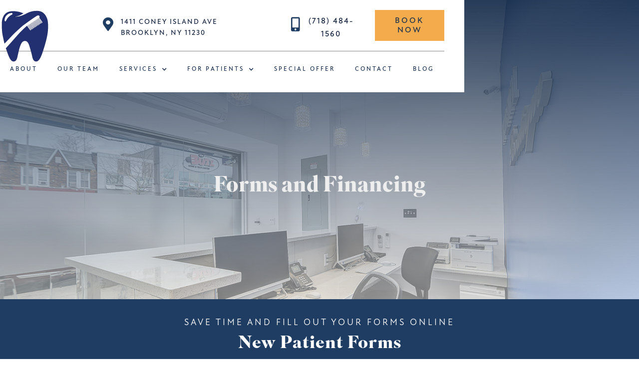

--- FILE ---
content_type: text/html; charset=utf-8
request_url: https://www.nydentalboutique.com/for-patients/forms-financing
body_size: 8947
content:
<!DOCTYPE html><!-- Last Published: Sun Oct 26 2025 20:53:44 GMT+0000 (Coordinated Universal Time) --><html data-wf-domain="www.nydentalboutique.com" data-wf-page="65f9a9a100c0fec1b3a0892a" data-wf-site="61f472fd28fa9f0d0aca8a22" lang="en"><head><meta charset="utf-8"/><title>Forms &amp; Financing | NY Dental Boutique</title><meta content="Check out these helpful patient resources and forms. Have questions about your first or upcoming visit? Give us a call!" name="description"/><meta content="Forms &amp; Financing | NY Dental Boutique" property="og:title"/><meta content="Check out these helpful patient resources and forms. Have questions about your first or upcoming visit? Give us a call!" property="og:description"/><meta content="https://cdn.prod.website-files.com/61f472fd28fa9f0d0aca8a22/62595e637a52d67a6ea3a753_DSC02553.jpg" property="og:image"/><meta content="Forms &amp; Financing | NY Dental Boutique" property="twitter:title"/><meta content="Check out these helpful patient resources and forms. Have questions about your first or upcoming visit? Give us a call!" property="twitter:description"/><meta content="https://cdn.prod.website-files.com/61f472fd28fa9f0d0aca8a22/62595e637a52d67a6ea3a753_DSC02553.jpg" property="twitter:image"/><meta property="og:type" content="website"/><meta content="summary_large_image" name="twitter:card"/><meta content="width=device-width, initial-scale=1" name="viewport"/><meta content="tEtjUtCXE8Bzi9hWCwuHJ2V70S90dKeXalRyvuvl5CM" name="google-site-verification"/><link href="https://cdn.prod.website-files.com/61f472fd28fa9f0d0aca8a22/css/wond-nydb.webflow.shared.809888dbd.min.css" rel="stylesheet" type="text/css"/><link href="https://fonts.googleapis.com" rel="preconnect"/><link href="https://fonts.gstatic.com" rel="preconnect" crossorigin="anonymous"/><script src="https://ajax.googleapis.com/ajax/libs/webfont/1.6.26/webfont.js" type="text/javascript"></script><script type="text/javascript">WebFont.load({  google: {    families: ["Montserrat:100,100italic,200,200italic,300,300italic,400,400italic,500,500italic,600,600italic,700,700italic,800,800italic,900,900italic","Great Vibes:400","Open Sans:300,300italic,400,400italic,600,600italic,700,700italic,800,800italic","Lato:100,100italic,300,300italic,400,400italic,700,700italic,900,900italic","PT Sans:400,400italic,700,700italic"]  }});</script><script src="https://use.typekit.net/zdp8tpu.js" type="text/javascript"></script><script type="text/javascript">try{Typekit.load();}catch(e){}</script><script type="text/javascript">!function(o,c){var n=c.documentElement,t=" w-mod-";n.className+=t+"js",("ontouchstart"in o||o.DocumentTouch&&c instanceof DocumentTouch)&&(n.className+=t+"touch")}(window,document);</script><link href="https://cdn.prod.website-files.com/61f472fd28fa9f0d0aca8a22/62044a7e127e8d1a7d0e66fb_NYDB_favicon.png" rel="shortcut icon" type="image/x-icon"/><link href="https://cdn.prod.website-files.com/61f472fd28fa9f0d0aca8a22/62044a82a8992710e178afa6_NYDB_webclip.png" rel="apple-touch-icon"/><link href="https://www.nydentalboutique.com/for-patients/forms-financing" rel="canonical"/><script async="" src="https://www.googletagmanager.com/gtag/js?id=UA-251004236-1"></script><script type="text/javascript">window.dataLayer = window.dataLayer || [];function gtag(){dataLayer.push(arguments);}gtag('js', new Date());gtag('config', 'UA-251004236-1', {'anonymize_ip': false});</script><script async="" src="https://www.googletagmanager.com/gtag/js?id=G-TF3BP5BPB4"></script><script type="text/javascript">window.dataLayer = window.dataLayer || [];function gtag(){dataLayer.push(arguments);}gtag('set', 'developer_id.dZGVlNj', true);gtag('js', new Date());gtag('config', 'G-TF3BP5BPB4');</script><script src="https://www.google.com/recaptcha/api.js" type="text/javascript"></script><link rel="stylesheet" href="https://use.fontawesome.com/releases/v5.7.2/css/all.css" integrity="sha384-fnmOCqbTlWIlj8LyTjo7mOUStjsKC4pOpQbqyi7RrhN7udi9RwhKkMHpvLbHG9Sr" crossorigin="anonymous">

<!-- Google Tag Manager -->
<script>(function(w,d,s,l,i){w[l]=w[l]||[];w[l].push({'gtm.start':
new Date().getTime(),event:'gtm.js'});var f=d.getElementsByTagName(s)[0],
j=d.createElement(s),dl=l!='dataLayer'?'&l='+l:'';j.async=true;j.src=
'https://www.googletagmanager.com/gtm.js?id='+i+dl;f.parentNode.insertBefore(j,f);
})(window,document,'script','dataLayer','GTM-W6LPGJ2Q');</script>
<!-- End Google Tag Manager -->

<style>
  /*Before and After Slider */
  .udesly-before-after-reveal>:first-child {
    object-fit: cover;
  }
 .udesly-before-after-reveal {
    height: 100%;
  }
  /* End Before and After Slider */
  
  /* Content Library Mobile Tabs */
  .tab-system.w-tabs {
    height: auto !important;
  }
  /* End Content Library Mobile Tabs */
.blog-content p {
  color: #000 !important;
}
  .nav-brand-2.w--current{
    position: inherit;
  }
  
  @media (max-width: 1300px){
    .navigation-menu-2.w-nav-menu .menu-item-2 {
  font-size: 12px;
}
.nav-contact a {
  font-size: 14px !important;
}
  }
  
  @media (max-width: 1024px){
.navigation-menu-2.w-nav-menu .menu-item-2 {
    font-size: 10.5px!important;
    font-weight: bold!important;
    width: auto;
}

img.nav-logo-icon {
    width: 80px!important;
}
    }
    @media (max-width: 767px){
      .masthead-bar {display:none}
      
  }
</style>


<script type="application/ld+json">
{
  "@context": "https://schema.org",
  "@type": "LocalBusiness",
  "name": "NY Dental Boutique",
  "image": "https://assets-global.website-files.com/61f472fd28fa9f0d0aca8a22/6204491086f1ccac5f2d04fc_NYDBLogo_primary.svg",
  "@id": "",
  "url": "https://www.nydentalboutique.com/",
  "telephone": "(718) 484-1560",
  "priceRange": "$250",
  "address": {
    "@type": "PostalAddress",
    "streetAddress": "1411 Coney Island Ave",
    "addressLocality": "Brooklyn",
    "addressRegion": "NY",
    "postalCode": "11230",
    "addressCountry": "US"
  },
  "openingHoursSpecification": {
    "@type": "OpeningHoursSpecification",
    "dayOfWeek": [
      "Monday",
      "Tuesday",
      "Wednesday",
      "Thursday",
      "Sunday"
    ],
    "opens": "09:00",
    "closes": "17:00"
  },
  "sameAs": [
    "https://www.facebook.com/NYDentalBoutique",
    "https://twitter.com/NYDentalBoutiq/",
    "https://www.instagram.com/nydentalboutique/",
    "https://www.linkedin.com/in/kimia-kohanbash-67a1b0237"
  ] 
}
</script>
<script type="application/ld+json">
{
  "@context": "https://schema.org/", 
  "@type": "Product", 
  "name": "NY Dental Boutique",
  "image": "https://assets-global.website-files.com/61f472fd28fa9f0d0aca8a22/6204491086f1ccac5f2d04fc_NYDBLogo_primary.svg",
  "description": "Find the best dental clinic in Brooklyn with professional dentists at NY Dental Boutique Book an appointment for quality dental care today",
  "brand": {
    "@type": "Brand",
    "name": "NY Dental Boutique"
  },
  "offers": {
    "@type": "AggregateOffer",
    "url": "https://www.nydentalboutique.com/",
    "priceCurrency": "USD",
    "lowPrice": "250",
    "highPrice": "950"
  },
  "aggregateRating": {
    "@type": "AggregateRating",
    "ratingValue": "4.9",
    "bestRating": "5",
    "worstRating": "1",
    "ratingCount": "155"
  }
}
</script>
<script src="https://assets.usestyle.ai/seonajsplugin" defer id="seona-js-plugin"></script>
<script src="https://p.usestyle.ai" defer id="style-js-plugin"></script></head><body><div data-w-id="3a4c9db2-0555-2fa7-b7c2-3636a6cd4ff2" class="main-nav-wrapper anim-slidedown-200"><a href="/" class="nav-brand-2 w-nav-brand"><img src="https://cdn.prod.website-files.com/61f472fd28fa9f0d0aca8a22/6204491086f1ccac5f2d04fc_NYDBLogo_primary.svg" alt="" loading="lazy" class="nav-logo-icon"/><img src="https://cdn.prod.website-files.com/61f472fd28fa9f0d0aca8a22/627e056e1a386388942832b4_NYDBLogo_Primary-practice%20name-horizontal.svg" alt="logo icon" width="Auto" loading="lazy" class="nav-logo"/><img src="https://cdn.prod.website-files.com/61f472fd28fa9f0d0aca8a22/627e056e1a386388942832b4_NYDBLogo_Primary-practice%20name-horizontal.svg" alt="logo icon" width="Auto" loading="lazy" class="nav-logo"/></a><div class="nav-top"><div class="container-16 nav top"><div class="nav-contact-wrap-2"><div class="fa-icon-3 nav"></div><p class="nav-contact"><a href="https://www.google.com/maps/place/NY+Dental+Boutique/@40.623188,-73.9666857,17z/data=!3m1!4b1!4m5!3m4!1s0x89c245e494661fab:0x4a9e160e9ba7a642!8m2!3d40.623188!4d-73.964497?shorturl=1" target="_blank" class="contact-nav">1411 Coney Island Ave Brooklyn, NY 11230</a><br/></p></div><div class="nav-contact-wrap-2"><div class="fa-icon-3 nav"></div><p><a href="tel:+17184841560" class="contact-nav">(718) 484-1560</a></p></div><div class="social-button-wrap nav hide-social"><a href="#" target="_blank" class="w-inline-block"><div class="social-icon-3 nav"><div class="fa-text nav"></div></div></a><a href="#" target="_blank" class="w-inline-block"><div class="social-icon-3 nav"><div class="fa-text nav"></div></div></a><a href="#" target="_blank" class="w-inline-block"><div class="social-icon-3 nav"><div class="fa-text nav"></div></div></a></div><a href="https://app.nexhealth.com/appt/NY-Dental-Boutique" target="_blank" class="yellow-button nav w-button">Book now</a></div></div><div data-collapse="medium" data-animation="default" data-duration="400" data-easing="ease" data-easing2="ease" role="banner" class="nav-bottom w-nav"><div class="container-16 nav w-container"><nav role="navigation" class="navigation-menu-2 w-nav-menu"><a href="/about" class="menu-item-2 w-nav-link">about</a><a href="/meet-the-staff" class="menu-item-2 w-nav-link">Our Team</a><div data-hover="true" data-delay="0" data-w-id="3a4c9db2-0555-2fa7-b7c2-3636a6cd5018" class="dropdown-2 w-dropdown"><div class="menu-item-2 w-dropdown-toggle"><div class="icon-8 w-icon-dropdown-toggle"></div><div>services</div></div><nav class="dropdown-list-3 w-dropdown-list"><a href="/services/cosmetic-dentistry" class="dropdown-link-2 w-dropdown-link">Cosmetic Dentistry</a><a href="/services/clear-aligner-therapy" class="dropdown-link-2 w-dropdown-link">Clear Aligner Therapy</a><a href="/services/teeth-whitening" class="dropdown-link-2 w-dropdown-link">Teeth Whitening</a><a href="/services/emergency-dentistry" class="dropdown-link-2 w-dropdown-link">Emergency Dentistry</a><a href="/services/general-dentistry" class="dropdown-link-2 w-dropdown-link">General Dentistry</a><a href="/services/nitime-aligners" class="dropdown-link-2 w-dropdown-link">NiTime Aligners</a><a href="/services/pediatric-dentistry" class="dropdown-link-2 w-dropdown-link">Pediatric Dentistry</a><a href="/services/preventive-dentistry" class="dropdown-link-2 w-dropdown-link">Preventive Dentistry</a><a href="/services/restorative-dentistry" class="dropdown-link-2 w-dropdown-link">Restorative Dentistry</a><a href="/services/dental-veneers" class="dropdown-link-2 w-dropdown-link">Dental Veneers</a></nav></div><div data-hover="true" data-delay="0" data-w-id="3a4c9db2-0555-2fa7-b7c2-3636a6cd5024" class="dropdown-3 w-dropdown"><div class="menu-item-2 w-dropdown-toggle"><div class="icon-8 w-icon-dropdown-toggle"></div><div>For Patients</div></div><nav class="dropdown-list-3 w-dropdown-list"><a href="#" class="dropdown-link-2 hide w-dropdown-link">$99 First Visit</a><a href="/for-patients/forms-financing" aria-current="page" class="dropdown-link-2 w-dropdown-link w--current">Forms &amp; Financing</a><a href="/for-patients/before-afters" class="dropdown-link-2 w-dropdown-link">Before &amp; Afters</a><a href="https://forms.goenlive.com/p/HW8ScKh1gk/" target="_blank" class="dropdown-link-2 w-dropdown-link">New Patient Forms</a></nav></div><a href="/special-offer" class="menu-item-2 w-nav-link">special offer</a><a href="/contact" class="menu-item-2 w-nav-link">Contact</a><a href="/blog" class="menu-item-2 w-nav-link">BLOG</a></nav><div class="div-block"><a href="tel:+17184841560" class="header-icon-link-block w-inline-block"><div class="fa-icon-3 nav mobile"></div></a><a href="https://app.nexhealth.com/appt/NY-Dental-Boutique" target="_blank" class="header-icon-link-block w-inline-block"><div class="fa-icon-3 nav mobile"></div></a></div><div data-w-id="c8b17b7e-5dd6-a72a-4dcc-46506d6e0e53" class="menu-button-2 page w-nav-button"><div class="hamburger-menu"><div class="line-5 simple menu-line"></div><div class="line-4 simple menu-line"></div><div class="line simple menu-line"></div></div></div></div></div></div><div class="section hero bg-gradient masthead-size bg-forms"><div class="container"><h1 class="white anim-growbig-200">Forms and Financing</h1></div></div><div class="section bg-blue"><div class="container vertical-flex"><h3 class="text-white text-center anim-fadein-400">Save Time and Fill Out Your Forms Online</h3><h2 class="text-white text-center anim-fadein-200">New Patient Forms</h2><div class="divider _1 anim-growbig-400"></div><p class="paragraph center mx-20px invert anim-fadein-600">We believe that every aspect of dental care should be convenient and efficient, which is why we offer online patient forms to make the process as seamless as possible. With these forms, the doctor will be able to get to know you and assess your needs before beginning your appointment so we can minimize your wait time and you can get the most out of your visit. We can’t wait to meet you!<br/></p></div><a href="https://forms.goenlive.com/p/HW8ScKh1gk/" target="_blank" class="button secondary-button anim-fadein-800 w-button">New Patient Forms</a></div><div class="section bg-form"><div class="container-17 fifty-top-margin"><div class="grid-side-img-and-text-container-2"><img src="https://cdn.prod.website-files.com/61f472fd28fa9f0d0aca8a22/627e06ff95a5c2034ca3ec44_AdobeStock_255779654.jpeg" sizes="(max-width: 479px) 100vw, (max-width: 767px) 88vw, (max-width: 991px) 94vw, (max-width: 1279px) 44vw, 529.5px" srcset="https://cdn.prod.website-files.com/61f472fd28fa9f0d0aca8a22/627e06ff95a5c2034ca3ec44_AdobeStock_255779654-p-500.jpeg 500w, https://cdn.prod.website-files.com/61f472fd28fa9f0d0aca8a22/627e06ff95a5c2034ca3ec44_AdobeStock_255779654-p-800.jpeg 800w, https://cdn.prod.website-files.com/61f472fd28fa9f0d0aca8a22/627e06ff95a5c2034ca3ec44_AdobeStock_255779654-p-1080.jpeg 1080w, https://cdn.prod.website-files.com/61f472fd28fa9f0d0aca8a22/627e06ff95a5c2034ca3ec44_AdobeStock_255779654.jpeg 1100w" alt="" class="image stretch anim-slideup-200"/><div id="w-node-_936b9c7b-f08c-0947-c3f3-09432b4ff1d9-b3a0892a" class="vertical-flex left-align"><h2 class="h2 anim-slideup-200">Accepted Insurances</h2><h3 class="h3 pl-0 mob-1 anim-slideup-400">Understanding Your Coverage</h3><div class="divider _1 anim-growbig-400"></div><p class="paragraph anim-slideup-600">Don’t see your insurance listed? Our team is always happy to guide you through any insurance questions to help you understand and maximize your benefits, so give us a call at <a href="tel:+17184841560" class="num-link dark-link">(718) 484-1560</a>. We accept most PPO plans, including the following:<br/></p><ul role="list" class="list-2 anim-slideup-800"><li class="list-1">UnitedHealthcare</li><li class="list-1">Cigna</li><li class="list-1">Delta</li><li class="list-1">MetLife</li><li class="list-1">Aetna</li></ul><div class="btn-div-center mt-20px"></div></div></div></div></div><div class="section parallax-bg-3 gradiant-1 hide"><div class="container-17 vertical-flex center"><h3 class="anim-fadein-400">Options for Every Budget</h3><h2 class="anim-fadein-200">Flexible Financing</h2><p class="paragraph center mx-20px px-20px anim-fadein-600">Lorem ipsum dolor sit amet, consectetur adipiscing elit. Proin nulla quam, pellentesque vitae eros non, sollicitudin tempus quam. Mauris sagittis laoreet magna eu ultricies. Nullam sodales vehicula augue vel fermentum. Sed lectus nisl, sodales in velit ac, volutpat auctor justo. Interdum et malesuada fames ac ante ipsum primis in faucibus. Aliquam erat volutpat. Donec in sollicitudin eros, non interdum sapien.<br/></p><ul role="list" class="list-2 chnage-size anim-fadein-800"><li class="list-financing">Lorem ipsum dolor sit amet, consectetur adipiscing elit</li><li class="list-financing">Lorem ipsum dolor sit amet, consectetur adipiscing elit</li><li class="list-financing">Lorem ipsum dolor sit amet, consectetur adipiscing elit</li></ul></div></div><div class="section"><div class="container-17"><div class="grid-side-img-and-text-container-2"><div id="w-node-_2dbc2d54-a6bc-9219-7ede-e1f02ed03cf4-2ed03cf2" class="vertical-flex left-align"><h3 class="anim-slideup-400">No Insurance? No Problem!</h3><h2 class="anim-slideup-200">Our Membership Plan</h2><p class="paragraph anim-slideup-600">Find out how simple and affordable great dental care can be! For those without insurance or who choose not to use insurance, we recommend our in-house membership plan to simplify costs, cover preventive care, and save money on a variety of treatments and procedures.<br/></p><a href="tel:(718)484-1560" class="button anim-slideup-800 w-button">Call (718) 484-1560 today!<br/></a></div><img src="https://cdn.prod.website-files.com/61f472fd28fa9f0d0aca8a22/6252e62a78c1b1910c96a04a_AdobeStock_427048913%20(1).jpeg" sizes="(max-width: 767px) 88vw, (max-width: 991px) 94vw, (max-width: 1279px) 43vw, 529.5px" srcset="https://cdn.prod.website-files.com/61f472fd28fa9f0d0aca8a22/6252e62a78c1b1910c96a04a_AdobeStock_427048913%2520(1)-p-800.jpeg 800w, https://cdn.prod.website-files.com/61f472fd28fa9f0d0aca8a22/6252e62a78c1b1910c96a04a_AdobeStock_427048913%20(1).jpeg 900w" alt="" class="image stretch anim-slideup-200"/></div></div><div class="container-18"><div data-w-id="b9dcf9a7-dbea-42c6-d5d5-7e021aa456d0" class="grid-side-img-and-text-container-4 mt-3 mt-0 membership"><div id="w-node-b9dcf9a7-dbea-42c6-d5d5-7e021aa456d1-1aa456c2" class="membership-plan-item-container"><div class="membership-plan-top-div"><h3 class="membership-plan-title"><strong class="bold-text-2">Single person</strong></h3><h2 class="membership-price-title">$500/Year</h2></div><div class="membership-plan-details-div"><ul role="list" class="membership-plan-details-list"><li class="paragraph-12">Includes: 2 check up exams</li><li class="paragraph-12">2 yearly cleanings</li><li class="paragraph-12">Emergency exams</li><li class="paragraph-12">Radiographs</li><li class="paragraph-12">20% off additional office services</li></ul></div></div><div id="w-node-b9dcf9a7-dbea-42c6-d5d5-7e021aa456e4-1aa456c2" class="membership-plan-item-container"><div class="membership-plan-top-div"><h3 class="membership-plan-title"><strong>Two People</strong></h3><h2 class="membership-price-title">$800/Year</h2></div><div class="membership-plan-details-div"><ul role="list" class="membership-plan-details-list"><li class="paragraph-12">Includes: 2 check up exams per person</li><li class="paragraph-12">2 yearly cleanings per person</li><li class="paragraph-12">Emergency exams</li><li class="paragraph-12">Radiographs</li><li class="paragraph-12">20% off additional office services</li></ul></div></div><div id="w-node-b9dcf9a7-dbea-42c6-d5d5-7e021aa456f7-1aa456c2" class="membership-plan-item-container"><div class="membership-plan-top-div"><h3 class="membership-plan-title"><strong>Family – up to 4 people</strong></h3><h2 class="membership-price-title">$950/Year</h2></div><div class="membership-plan-details-div"><ul role="list" class="membership-plan-details-list"><li class="paragraph-12">Includes: 2 check up exams per person</li><li class="paragraph-12">2 yearly cleanings per person</li><li class="paragraph-12">Fluoride treatment for children under 18</li><li class="paragraph-12">Emergency exams</li><li class="paragraph-12">Radiographs</li><li class="paragraph-12">20% off additional office services</li><li class="paragraph-12">Each additional child - $100</li></ul></div></div></div><p class="mt-3"><em>Prices do not include periodontal patients that need scaling and root planning and maintenance (deep cleanings). Additional fees may apply.</em></p></div></div><div class="section-cta bg-2"><div class="container cta border-orange anim-fadein-200"><h3 class="text-white text-center">Find Your New Dentist in Midwood</h3><h2 class="text-white text-center">Our New Patient Special</h2><p class="styled-p center white">To make sure NY Dental Boutique is the right option for you, we offer a new patient special so you can see what true dental care is all about. Our $250* new patient special includes a thorough cleaning, a comprehensive exam, and x-rays. Contact us today to schedule your first appointment!<br/>‍<br/><span class="exclusion-text">*New patients only. Not valid in cases of periodontal disease. Not valid for use with insurance.</span></p></div><a href="https://app.nexhealth.com/appt/NY-Dental-Boutique" target="_blank" class="yellow-button margin-top-20 anim-fadein-400 w-button">Schedule Now</a></div><div class="footer"><div class="footer-symbol"><div class="container-13"><div class="footer-bottom-container"><div class="div-block-31 border-divider"><a href="#" class="footer-img-link-div w-inline-block"><img src="https://cdn.prod.website-files.com/61f472fd28fa9f0d0aca8a22/62044910167ab38c3d5e2be5_NYDBLogo_white.svg" alt="logo" loading="lazy" class="footer-img anim-growbig"/></a><h2 class="white mt-2 center anim-fadein-200">Get In Touch</h2><h3 class="h3 invert center-v1 anim-fadein-400">We Can’t Wait to Meet You!</h3></div><div class="footer-main-text-content-div"><div class="footer-main-text-content-middle-div anim-fadein-400"><h4 class="center white mb-1">Office Hours</h4><div class="hours">Sunday: 9 am-5 pm</div><div class="hours">Monday: 9 am-5 pm</div><div class="hours">Tuesday: 9 am-5 pm</div><div class="hours">Wednesday: 9 am-5 pm</div><div class="hours">Thursday: 9 am-5 pm</div><div class="hours _1">Emergency appointments available after hours or by appointment on other days (TBD)</div></div><div data-w-id="57c3ef8b-1bed-0a4d-a2fd-fc752cef772b" class="footer-main-text-content-left-div"><h4 class="center white mb-1">Contact Us</h4><p class="white"><a href="tel:(718)484-1560" class="white-link">(718) 484-1560</a></p><p class="white mobile-centered"><a href="https://goo.gl/maps/MZSiHbYBVDSLKdQL6" target="_blank" class="white-link all-caps mobile-centered">1411 Coney Island Ave<br/>Brooklyn, NY 11230</a></p><p class="white hide"><a href="mailto:nydentalboutique@gmail.com?subject=Website%20Lead" class="white-link all-caps hide">nydentalboutique@gmail.com</a></p><div class="social-media-div"><ul role="list" class="social-links-list w-list-unstyled"><li class="social-links-list-item"><a href="https://www.instagram.com/nydentalboutique/" target="_blank" class="social-link social-link-white w-inline-block"><img src="https://cdn.prod.website-files.com/5d6fe845a10b785e75cc9c80/5d6fe845a10b78029bcc9cb4_social-instagram.svg" alt="Instagram icon" class="social-link-image"/></a></li><li class="social-links-list-item"><a href="https://twitter.com/NYDentalBoutiq/" target="_blank" class="social-link social-link-white w-inline-block"><img src="https://cdn.prod.website-files.com/5d6fe845a10b785e75cc9c80/5d6fe845a10b783a1bcc9cb6_social-twitter.svg" alt="Twitter icon" class="social-link-image"/></a></li><li class="social-links-list-item"><a href="https://www.linkedin.com/in/kimia-kohanbash-67a1b0237" target="_blank" class="social-link social-link-white w-inline-block"><img src="https://cdn.prod.website-files.com/5d6fe845a10b785e75cc9c80/5d6fe845a10b7871c1cc9cb5_social-linkedin.svg" width="93" alt="Linkedin icon" class="social-link-image"/></a></li><li class="social-links-list-item"><a href="https://www.facebook.com/NYDentalBoutique" target="_blank" class="social-link social-link-white w-inline-block"><img src="https://cdn.prod.website-files.com/5d6fe845a10b785e75cc9c80/5d6fe845a10b780ee3cc9cb3_social-facebook.svg" alt="Facebook icon" class="social-link-image"/></a></li><li class="social-links-list-item"><a href="https://www.yelp.com/biz/ny-dental-boutique-brooklyn" target="_blank" class="social-link social-link-white w-inline-block"><img src="https://cdn.prod.website-files.com/61f472fd28fa9f0d0aca8a22/65f1969e439b70ecb21b4b49_yelp.png" alt="Mail icon" class="social-link-image"/></a></li></ul></div></div><div class="footer-main-text-content-right-div anim-fadein-400"><h4 class="center white mb-1">Location</h4><div class="map-2 w-embed w-iframe"><iframe src="https://www.google.com/maps/embed?pb=!1m18!1m12!1m3!1d3028.3033305854074!2d-73.96668568428942!3d40.62319205098023!2m3!1f0!2f0!3f0!3m2!1i1024!2i768!4f13.1!3m3!1m2!1s0x89c245e494661fab%3A0x4a9e160e9ba7a642!2sNY%20Dental%20Boutique!5e0!3m2!1sen!2sus!4v1643740546023!5m2!1sen!2sus" width="100%" height="100%" style="border:0;" allowfullscreen="" loading="lazy"></iframe></div></div></div></div></div></div><div class="copyright-div"><p class="copyright-text">© NY Dental Boutique <span id="current-year"></span><br/>Website by <a href="https://www.wonderistagency.com/" target="_blank" class="copyright-link">Wonderist Agency</a> | <a href="/privacy-policy" class="copyright-link">Privacy Policy</a></p></div></div><script src="https://d3e54v103j8qbb.cloudfront.net/js/jquery-3.5.1.min.dc5e7f18c8.js?site=61f472fd28fa9f0d0aca8a22" type="text/javascript" integrity="sha256-9/aliU8dGd2tb6OSsuzixeV4y/faTqgFtohetphbbj0=" crossorigin="anonymous"></script><script src="https://cdn.prod.website-files.com/61f472fd28fa9f0d0aca8a22/js/webflow.schunk.36b8fb49256177c8.js" type="text/javascript"></script><script src="https://cdn.prod.website-files.com/61f472fd28fa9f0d0aca8a22/js/webflow.schunk.67245662207d3b76.js" type="text/javascript"></script><script src="https://cdn.prod.website-files.com/61f472fd28fa9f0d0aca8a22/js/webflow.1f0777d9.e7da3f0f2ce4c3b1.js" type="text/javascript"></script><!-- Google Tag Manager (noscript) -->
<noscript><iframe src="https://www.googletagmanager.com/ns.html?id=GTM-W6LPGJ2Q"
height="0" width="0" style="display:none;visibility:hidden"></iframe></noscript>
<!-- End Google Tag Manager (noscript) -->

<!-- UserWay Accessibility -->
<script type="text/javascript">
var _userway_config = {
// uncomment the following line to override default position
// position: '5',
// uncomment the following line to override default size (values: small, large)
// size: 'small', 
// uncomment the following line to override default language (e.g., fr, de, es, he, nl, etc.)
// language: null,
// uncomment the following line to override color set via widget
// color: 'null', 
// uncomment the following line to override type set via widget(1=man, 2=chair, 3=eye)
// type: 'null', 
account: 'NUMZe26EuA'
};
</script>
<script type="text/javascript" src="https://cdn.userway.org/widget.js"></script>
<!-- End UserWay Accessibility -->

<!-- Copywrite Current Year -->
<script>
// when the DOM is ready
document.addEventListener("DOMContentLoaded", function() { 
	// get the the span element
	const yrSpan = document.querySelector('#current-year');
  // get the current year
	const currentYr = new Date().getFullYear();
  // set the year span element's text to the current year
	yrSpan.textContent = currentYr;
});
</script>
<!-- End Copywrite Current Year -->

<!-- Instant Page -->
<script src="//instant.page/3.0.0" type="module" defer integrity="sha384-OeDn4XE77tdHo8pGtE1apMPmAipjoxUQ++eeJa6EtJCfHlvijigWiJpD7VDPWXV1"></script>
<!-- End Instant Page -->

<!-- Before and After Slider -->
<script src="https://cdn.jsdelivr.net/npm/udesly-before-after@1.0.1/main.min.js"></script>
<!-- End Before and After Slider -->

<!-- Counter Up -->
<script src="https://cdn.jsdelivr.net/npm/jquery.counterup@2.1.0/jquery.counterup.min.js"></script>
<script src="https://cdnjs.cloudflare.com/ajax/libs/waypoints/4.0.0/jquery.waypoints.min.js"></script>

<script>
jQuery(document).ready(function($) {
  $("span.counter-1").counterUp({
    delay: 50, /* The delay in milliseconds per number count up */
    time: 2000, /*The total duration of the count up animation */
    offset: 100, 
    /*The viewport percentile from which the counter starts (by default it's 100, meaning it's triggered at the very moment the element enters the viewport) */
  });
});
</script>
<!-- End Counter Up -->
</body></html>

--- FILE ---
content_type: text/css
request_url: https://cdn.prod.website-files.com/61f472fd28fa9f0d0aca8a22/css/wond-nydb.webflow.shared.809888dbd.min.css
body_size: 36519
content:
html{-webkit-text-size-adjust:100%;-ms-text-size-adjust:100%;font-family:sans-serif}body{margin:0}article,aside,details,figcaption,figure,footer,header,hgroup,main,menu,nav,section,summary{display:block}audio,canvas,progress,video{vertical-align:baseline;display:inline-block}audio:not([controls]){height:0;display:none}[hidden],template{display:none}a{background-color:#0000}a:active,a:hover{outline:0}abbr[title]{border-bottom:1px dotted}b,strong{font-weight:700}dfn{font-style:italic}h1{margin:.67em 0;font-size:2em}mark{color:#000;background:#ff0}small{font-size:80%}sub,sup{vertical-align:baseline;font-size:75%;line-height:0;position:relative}sup{top:-.5em}sub{bottom:-.25em}img{border:0}svg:not(:root){overflow:hidden}hr{box-sizing:content-box;height:0}pre{overflow:auto}code,kbd,pre,samp{font-family:monospace;font-size:1em}button,input,optgroup,select,textarea{color:inherit;font:inherit;margin:0}button{overflow:visible}button,select{text-transform:none}button,html input[type=button],input[type=reset]{-webkit-appearance:button;cursor:pointer}button[disabled],html input[disabled]{cursor:default}button::-moz-focus-inner,input::-moz-focus-inner{border:0;padding:0}input{line-height:normal}input[type=checkbox],input[type=radio]{box-sizing:border-box;padding:0}input[type=number]::-webkit-inner-spin-button,input[type=number]::-webkit-outer-spin-button{height:auto}input[type=search]{-webkit-appearance:none}input[type=search]::-webkit-search-cancel-button,input[type=search]::-webkit-search-decoration{-webkit-appearance:none}legend{border:0;padding:0}textarea{overflow:auto}optgroup{font-weight:700}table{border-collapse:collapse;border-spacing:0}td,th{padding:0}@font-face{font-family:webflow-icons;src:url([data-uri])format("truetype");font-weight:400;font-style:normal}[class^=w-icon-],[class*=\ w-icon-]{speak:none;font-variant:normal;text-transform:none;-webkit-font-smoothing:antialiased;-moz-osx-font-smoothing:grayscale;font-style:normal;font-weight:400;line-height:1;font-family:webflow-icons!important}.w-icon-slider-right:before{content:""}.w-icon-slider-left:before{content:""}.w-icon-nav-menu:before{content:""}.w-icon-arrow-down:before,.w-icon-dropdown-toggle:before{content:""}.w-icon-file-upload-remove:before{content:""}.w-icon-file-upload-icon:before{content:""}*{box-sizing:border-box}html{height:100%}body{color:#333;background-color:#fff;min-height:100%;margin:0;font-family:Arial,sans-serif;font-size:14px;line-height:20px}img{vertical-align:middle;max-width:100%;display:inline-block}html.w-mod-touch *{background-attachment:scroll!important}.w-block{display:block}.w-inline-block{max-width:100%;display:inline-block}.w-clearfix:before,.w-clearfix:after{content:" ";grid-area:1/1/2/2;display:table}.w-clearfix:after{clear:both}.w-hidden{display:none}.w-button{color:#fff;line-height:inherit;cursor:pointer;background-color:#3898ec;border:0;border-radius:0;padding:9px 15px;text-decoration:none;display:inline-block}input.w-button{-webkit-appearance:button}html[data-w-dynpage] [data-w-cloak]{color:#0000!important}.w-code-block{margin:unset}pre.w-code-block code{all:inherit}.w-optimization{display:contents}.w-webflow-badge,.w-webflow-badge>img{box-sizing:unset;width:unset;height:unset;max-height:unset;max-width:unset;min-height:unset;min-width:unset;margin:unset;padding:unset;float:unset;clear:unset;border:unset;border-radius:unset;background:unset;background-image:unset;background-position:unset;background-size:unset;background-repeat:unset;background-origin:unset;background-clip:unset;background-attachment:unset;background-color:unset;box-shadow:unset;transform:unset;direction:unset;font-family:unset;font-weight:unset;color:unset;font-size:unset;line-height:unset;font-style:unset;font-variant:unset;text-align:unset;letter-spacing:unset;-webkit-text-decoration:unset;text-decoration:unset;text-indent:unset;text-transform:unset;list-style-type:unset;text-shadow:unset;vertical-align:unset;cursor:unset;white-space:unset;word-break:unset;word-spacing:unset;word-wrap:unset;transition:unset}.w-webflow-badge{white-space:nowrap;cursor:pointer;box-shadow:0 0 0 1px #0000001a,0 1px 3px #0000001a;visibility:visible!important;opacity:1!important;z-index:2147483647!important;color:#aaadb0!important;overflow:unset!important;background-color:#fff!important;border-radius:3px!important;width:auto!important;height:auto!important;margin:0!important;padding:6px!important;font-size:12px!important;line-height:14px!important;text-decoration:none!important;display:inline-block!important;position:fixed!important;inset:auto 12px 12px auto!important;transform:none!important}.w-webflow-badge>img{position:unset;visibility:unset!important;opacity:1!important;vertical-align:middle!important;display:inline-block!important}h1,h2,h3,h4,h5,h6{margin-bottom:10px;font-weight:700}h1{margin-top:20px;font-size:38px;line-height:44px}h2{margin-top:20px;font-size:32px;line-height:36px}h3{margin-top:20px;font-size:24px;line-height:30px}h4{margin-top:10px;font-size:18px;line-height:24px}h5{margin-top:10px;font-size:14px;line-height:20px}h6{margin-top:10px;font-size:12px;line-height:18px}p{margin-top:0;margin-bottom:10px}blockquote{border-left:5px solid #e2e2e2;margin:0 0 10px;padding:10px 20px;font-size:18px;line-height:22px}figure{margin:0 0 10px}figcaption{text-align:center;margin-top:5px}ul,ol{margin-top:0;margin-bottom:10px;padding-left:40px}.w-list-unstyled{padding-left:0;list-style:none}.w-embed:before,.w-embed:after{content:" ";grid-area:1/1/2/2;display:table}.w-embed:after{clear:both}.w-video{width:100%;padding:0;position:relative}.w-video iframe,.w-video object,.w-video embed{border:none;width:100%;height:100%;position:absolute;top:0;left:0}fieldset{border:0;margin:0;padding:0}button,[type=button],[type=reset]{cursor:pointer;-webkit-appearance:button;border:0}.w-form{margin:0 0 15px}.w-form-done{text-align:center;background-color:#ddd;padding:20px;display:none}.w-form-fail{background-color:#ffdede;margin-top:10px;padding:10px;display:none}label{margin-bottom:5px;font-weight:700;display:block}.w-input,.w-select{color:#333;vertical-align:middle;background-color:#fff;border:1px solid #ccc;width:100%;height:38px;margin-bottom:10px;padding:8px 12px;font-size:14px;line-height:1.42857;display:block}.w-input::placeholder,.w-select::placeholder{color:#999}.w-input:focus,.w-select:focus{border-color:#3898ec;outline:0}.w-input[disabled],.w-select[disabled],.w-input[readonly],.w-select[readonly],fieldset[disabled] .w-input,fieldset[disabled] .w-select{cursor:not-allowed}.w-input[disabled]:not(.w-input-disabled),.w-select[disabled]:not(.w-input-disabled),.w-input[readonly],.w-select[readonly],fieldset[disabled]:not(.w-input-disabled) .w-input,fieldset[disabled]:not(.w-input-disabled) .w-select{background-color:#eee}textarea.w-input,textarea.w-select{height:auto}.w-select{background-color:#f3f3f3}.w-select[multiple]{height:auto}.w-form-label{cursor:pointer;margin-bottom:0;font-weight:400;display:inline-block}.w-radio{margin-bottom:5px;padding-left:20px;display:block}.w-radio:before,.w-radio:after{content:" ";grid-area:1/1/2/2;display:table}.w-radio:after{clear:both}.w-radio-input{float:left;margin:3px 0 0 -20px;line-height:normal}.w-file-upload{margin-bottom:10px;display:block}.w-file-upload-input{opacity:0;z-index:-100;width:.1px;height:.1px;position:absolute;overflow:hidden}.w-file-upload-default,.w-file-upload-uploading,.w-file-upload-success{color:#333;display:inline-block}.w-file-upload-error{margin-top:10px;display:block}.w-file-upload-default.w-hidden,.w-file-upload-uploading.w-hidden,.w-file-upload-error.w-hidden,.w-file-upload-success.w-hidden{display:none}.w-file-upload-uploading-btn{cursor:pointer;background-color:#fafafa;border:1px solid #ccc;margin:0;padding:8px 12px;font-size:14px;font-weight:400;display:flex}.w-file-upload-file{background-color:#fafafa;border:1px solid #ccc;flex-grow:1;justify-content:space-between;margin:0;padding:8px 9px 8px 11px;display:flex}.w-file-upload-file-name{font-size:14px;font-weight:400;display:block}.w-file-remove-link{cursor:pointer;width:auto;height:auto;margin-top:3px;margin-left:10px;padding:3px;display:block}.w-icon-file-upload-remove{margin:auto;font-size:10px}.w-file-upload-error-msg{color:#ea384c;padding:2px 0;display:inline-block}.w-file-upload-info{padding:0 12px;line-height:38px;display:inline-block}.w-file-upload-label{cursor:pointer;background-color:#fafafa;border:1px solid #ccc;margin:0;padding:8px 12px;font-size:14px;font-weight:400;display:inline-block}.w-icon-file-upload-icon,.w-icon-file-upload-uploading{width:20px;margin-right:8px;display:inline-block}.w-icon-file-upload-uploading{height:20px}.w-container{max-width:940px;margin-left:auto;margin-right:auto}.w-container:before,.w-container:after{content:" ";grid-area:1/1/2/2;display:table}.w-container:after{clear:both}.w-container .w-row{margin-left:-10px;margin-right:-10px}.w-row:before,.w-row:after{content:" ";grid-area:1/1/2/2;display:table}.w-row:after{clear:both}.w-row .w-row{margin-left:0;margin-right:0}.w-col{float:left;width:100%;min-height:1px;padding-left:10px;padding-right:10px;position:relative}.w-col .w-col{padding-left:0;padding-right:0}.w-col-1{width:8.33333%}.w-col-2{width:16.6667%}.w-col-3{width:25%}.w-col-4{width:33.3333%}.w-col-5{width:41.6667%}.w-col-6{width:50%}.w-col-7{width:58.3333%}.w-col-8{width:66.6667%}.w-col-9{width:75%}.w-col-10{width:83.3333%}.w-col-11{width:91.6667%}.w-col-12{width:100%}.w-hidden-main{display:none!important}@media screen and (max-width:991px){.w-container{max-width:728px}.w-hidden-main{display:inherit!important}.w-hidden-medium{display:none!important}.w-col-medium-1{width:8.33333%}.w-col-medium-2{width:16.6667%}.w-col-medium-3{width:25%}.w-col-medium-4{width:33.3333%}.w-col-medium-5{width:41.6667%}.w-col-medium-6{width:50%}.w-col-medium-7{width:58.3333%}.w-col-medium-8{width:66.6667%}.w-col-medium-9{width:75%}.w-col-medium-10{width:83.3333%}.w-col-medium-11{width:91.6667%}.w-col-medium-12{width:100%}.w-col-stack{width:100%;left:auto;right:auto}}@media screen and (max-width:767px){.w-hidden-main,.w-hidden-medium{display:inherit!important}.w-hidden-small{display:none!important}.w-row,.w-container .w-row{margin-left:0;margin-right:0}.w-col{width:100%;left:auto;right:auto}.w-col-small-1{width:8.33333%}.w-col-small-2{width:16.6667%}.w-col-small-3{width:25%}.w-col-small-4{width:33.3333%}.w-col-small-5{width:41.6667%}.w-col-small-6{width:50%}.w-col-small-7{width:58.3333%}.w-col-small-8{width:66.6667%}.w-col-small-9{width:75%}.w-col-small-10{width:83.3333%}.w-col-small-11{width:91.6667%}.w-col-small-12{width:100%}}@media screen and (max-width:479px){.w-container{max-width:none}.w-hidden-main,.w-hidden-medium,.w-hidden-small{display:inherit!important}.w-hidden-tiny{display:none!important}.w-col{width:100%}.w-col-tiny-1{width:8.33333%}.w-col-tiny-2{width:16.6667%}.w-col-tiny-3{width:25%}.w-col-tiny-4{width:33.3333%}.w-col-tiny-5{width:41.6667%}.w-col-tiny-6{width:50%}.w-col-tiny-7{width:58.3333%}.w-col-tiny-8{width:66.6667%}.w-col-tiny-9{width:75%}.w-col-tiny-10{width:83.3333%}.w-col-tiny-11{width:91.6667%}.w-col-tiny-12{width:100%}}.w-widget{position:relative}.w-widget-map{width:100%;height:400px}.w-widget-map label{width:auto;display:inline}.w-widget-map img{max-width:inherit}.w-widget-map .gm-style-iw{text-align:center}.w-widget-map .gm-style-iw>button{display:none!important}.w-widget-twitter{overflow:hidden}.w-widget-twitter-count-shim{vertical-align:top;text-align:center;background:#fff;border:1px solid #758696;border-radius:3px;width:28px;height:20px;display:inline-block;position:relative}.w-widget-twitter-count-shim *{pointer-events:none;-webkit-user-select:none;user-select:none}.w-widget-twitter-count-shim .w-widget-twitter-count-inner{text-align:center;color:#999;font-family:serif;font-size:15px;line-height:12px;position:relative}.w-widget-twitter-count-shim .w-widget-twitter-count-clear{display:block;position:relative}.w-widget-twitter-count-shim.w--large{width:36px;height:28px}.w-widget-twitter-count-shim.w--large .w-widget-twitter-count-inner{font-size:18px;line-height:18px}.w-widget-twitter-count-shim:not(.w--vertical){margin-left:5px;margin-right:8px}.w-widget-twitter-count-shim:not(.w--vertical).w--large{margin-left:6px}.w-widget-twitter-count-shim:not(.w--vertical):before,.w-widget-twitter-count-shim:not(.w--vertical):after{content:" ";pointer-events:none;border:solid #0000;width:0;height:0;position:absolute;top:50%;left:0}.w-widget-twitter-count-shim:not(.w--vertical):before{border-width:4px;border-color:#75869600 #5d6c7b #75869600 #75869600;margin-top:-4px;margin-left:-9px}.w-widget-twitter-count-shim:not(.w--vertical).w--large:before{border-width:5px;margin-top:-5px;margin-left:-10px}.w-widget-twitter-count-shim:not(.w--vertical):after{border-width:4px;border-color:#fff0 #fff #fff0 #fff0;margin-top:-4px;margin-left:-8px}.w-widget-twitter-count-shim:not(.w--vertical).w--large:after{border-width:5px;margin-top:-5px;margin-left:-9px}.w-widget-twitter-count-shim.w--vertical{width:61px;height:33px;margin-bottom:8px}.w-widget-twitter-count-shim.w--vertical:before,.w-widget-twitter-count-shim.w--vertical:after{content:" ";pointer-events:none;border:solid #0000;width:0;height:0;position:absolute;top:100%;left:50%}.w-widget-twitter-count-shim.w--vertical:before{border-width:5px;border-color:#5d6c7b #75869600 #75869600;margin-left:-5px}.w-widget-twitter-count-shim.w--vertical:after{border-width:4px;border-color:#fff #fff0 #fff0;margin-left:-4px}.w-widget-twitter-count-shim.w--vertical .w-widget-twitter-count-inner{font-size:18px;line-height:22px}.w-widget-twitter-count-shim.w--vertical.w--large{width:76px}.w-background-video{color:#fff;height:500px;position:relative;overflow:hidden}.w-background-video>video{object-fit:cover;z-index:-100;background-position:50%;background-size:cover;width:100%;height:100%;margin:auto;position:absolute;inset:-100%}.w-background-video>video::-webkit-media-controls-start-playback-button{-webkit-appearance:none;display:none!important}.w-background-video--control{background-color:#0000;padding:0;position:absolute;bottom:1em;right:1em}.w-background-video--control>[hidden]{display:none!important}.w-slider{text-align:center;clear:both;-webkit-tap-highlight-color:#0000;tap-highlight-color:#0000;background:#ddd;height:300px;position:relative}.w-slider-mask{z-index:1;white-space:nowrap;height:100%;display:block;position:relative;left:0;right:0;overflow:hidden}.w-slide{vertical-align:top;white-space:normal;text-align:left;width:100%;height:100%;display:inline-block;position:relative}.w-slider-nav{z-index:2;text-align:center;-webkit-tap-highlight-color:#0000;tap-highlight-color:#0000;height:40px;margin:auto;padding-top:10px;position:absolute;inset:auto 0 0}.w-slider-nav.w-round>div{border-radius:100%}.w-slider-nav.w-num>div{font-size:inherit;line-height:inherit;width:auto;height:auto;padding:.2em .5em}.w-slider-nav.w-shadow>div{box-shadow:0 0 3px #3336}.w-slider-nav-invert{color:#fff}.w-slider-nav-invert>div{background-color:#2226}.w-slider-nav-invert>div.w-active{background-color:#222}.w-slider-dot{cursor:pointer;background-color:#fff6;width:1em;height:1em;margin:0 3px .5em;transition:background-color .1s,color .1s;display:inline-block;position:relative}.w-slider-dot.w-active{background-color:#fff}.w-slider-dot:focus{outline:none;box-shadow:0 0 0 2px #fff}.w-slider-dot:focus.w-active{box-shadow:none}.w-slider-arrow-left,.w-slider-arrow-right{cursor:pointer;color:#fff;-webkit-tap-highlight-color:#0000;tap-highlight-color:#0000;-webkit-user-select:none;user-select:none;width:80px;margin:auto;font-size:40px;position:absolute;inset:0;overflow:hidden}.w-slider-arrow-left [class^=w-icon-],.w-slider-arrow-right [class^=w-icon-],.w-slider-arrow-left [class*=\ w-icon-],.w-slider-arrow-right [class*=\ w-icon-]{position:absolute}.w-slider-arrow-left:focus,.w-slider-arrow-right:focus{outline:0}.w-slider-arrow-left{z-index:3;right:auto}.w-slider-arrow-right{z-index:4;left:auto}.w-icon-slider-left,.w-icon-slider-right{width:1em;height:1em;margin:auto;inset:0}.w-slider-aria-label{clip:rect(0 0 0 0);border:0;width:1px;height:1px;margin:-1px;padding:0;position:absolute;overflow:hidden}.w-slider-force-show{display:block!important}.w-dropdown{text-align:left;z-index:900;margin-left:auto;margin-right:auto;display:inline-block;position:relative}.w-dropdown-btn,.w-dropdown-toggle,.w-dropdown-link{vertical-align:top;color:#222;text-align:left;white-space:nowrap;margin-left:auto;margin-right:auto;padding:20px;text-decoration:none;position:relative}.w-dropdown-toggle{-webkit-user-select:none;user-select:none;cursor:pointer;padding-right:40px;display:inline-block}.w-dropdown-toggle:focus{outline:0}.w-icon-dropdown-toggle{width:1em;height:1em;margin:auto 20px auto auto;position:absolute;top:0;bottom:0;right:0}.w-dropdown-list{background:#ddd;min-width:100%;display:none;position:absolute}.w-dropdown-list.w--open{display:block}.w-dropdown-link{color:#222;padding:10px 20px;display:block}.w-dropdown-link.w--current{color:#0082f3}.w-dropdown-link:focus{outline:0}@media screen and (max-width:767px){.w-nav-brand{padding-left:10px}}.w-lightbox-backdrop{cursor:auto;letter-spacing:normal;text-indent:0;text-shadow:none;text-transform:none;visibility:visible;white-space:normal;word-break:normal;word-spacing:normal;word-wrap:normal;color:#fff;text-align:center;z-index:2000;opacity:0;-webkit-user-select:none;-moz-user-select:none;-webkit-tap-highlight-color:transparent;background:#000000e6;outline:0;font-family:Helvetica Neue,Helvetica,Ubuntu,Segoe UI,Verdana,sans-serif;font-size:17px;font-style:normal;font-weight:300;line-height:1.2;list-style:disc;position:fixed;inset:0;-webkit-transform:translate(0)}.w-lightbox-backdrop,.w-lightbox-container{-webkit-overflow-scrolling:touch;height:100%;overflow:auto}.w-lightbox-content{height:100vh;position:relative;overflow:hidden}.w-lightbox-view{opacity:0;width:100vw;height:100vh;position:absolute}.w-lightbox-view:before{content:"";height:100vh}.w-lightbox-group,.w-lightbox-group .w-lightbox-view,.w-lightbox-group .w-lightbox-view:before{height:86vh}.w-lightbox-frame,.w-lightbox-view:before{vertical-align:middle;display:inline-block}.w-lightbox-figure{margin:0;position:relative}.w-lightbox-group .w-lightbox-figure{cursor:pointer}.w-lightbox-img{width:auto;max-width:none;height:auto}.w-lightbox-image{float:none;max-width:100vw;max-height:100vh;display:block}.w-lightbox-group .w-lightbox-image{max-height:86vh}.w-lightbox-caption{text-align:left;text-overflow:ellipsis;white-space:nowrap;background:#0006;padding:.5em 1em;position:absolute;bottom:0;left:0;right:0;overflow:hidden}.w-lightbox-embed{width:100%;height:100%;position:absolute;inset:0}.w-lightbox-control{cursor:pointer;background-position:50%;background-repeat:no-repeat;background-size:24px;width:4em;transition:all .3s;position:absolute;top:0}.w-lightbox-left{background-image:url([data-uri]);display:none;bottom:0;left:0}.w-lightbox-right{background-image:url([data-uri]);display:none;bottom:0;right:0}.w-lightbox-close{background-image:url([data-uri]);background-size:18px;height:2.6em;right:0}.w-lightbox-strip{white-space:nowrap;padding:0 1vh;line-height:0;position:absolute;bottom:0;left:0;right:0;overflow:auto hidden}.w-lightbox-item{box-sizing:content-box;cursor:pointer;width:10vh;padding:2vh 1vh;display:inline-block;-webkit-transform:translate(0,0)}.w-lightbox-active{opacity:.3}.w-lightbox-thumbnail{background:#222;height:10vh;position:relative;overflow:hidden}.w-lightbox-thumbnail-image{position:absolute;top:0;left:0}.w-lightbox-thumbnail .w-lightbox-tall{width:100%;top:50%;transform:translateY(-50%)}.w-lightbox-thumbnail .w-lightbox-wide{height:100%;left:50%;transform:translate(-50%)}.w-lightbox-spinner{box-sizing:border-box;border:5px solid #0006;border-radius:50%;width:40px;height:40px;margin-top:-20px;margin-left:-20px;animation:.8s linear infinite spin;position:absolute;top:50%;left:50%}.w-lightbox-spinner:after{content:"";border:3px solid #0000;border-bottom-color:#fff;border-radius:50%;position:absolute;inset:-4px}.w-lightbox-hide{display:none}.w-lightbox-noscroll{overflow:hidden}@media (min-width:768px){.w-lightbox-content{height:96vh;margin-top:2vh}.w-lightbox-view,.w-lightbox-view:before{height:96vh}.w-lightbox-group,.w-lightbox-group .w-lightbox-view,.w-lightbox-group .w-lightbox-view:before{height:84vh}.w-lightbox-image{max-width:96vw;max-height:96vh}.w-lightbox-group .w-lightbox-image{max-width:82.3vw;max-height:84vh}.w-lightbox-left,.w-lightbox-right{opacity:.5;display:block}.w-lightbox-close{opacity:.8}.w-lightbox-control:hover{opacity:1}}.w-lightbox-inactive,.w-lightbox-inactive:hover{opacity:0}.w-richtext:before,.w-richtext:after{content:" ";grid-area:1/1/2/2;display:table}.w-richtext:after{clear:both}.w-richtext[contenteditable=true]:before,.w-richtext[contenteditable=true]:after{white-space:initial}.w-richtext ol,.w-richtext ul{overflow:hidden}.w-richtext .w-richtext-figure-selected.w-richtext-figure-type-video div:after,.w-richtext .w-richtext-figure-selected[data-rt-type=video] div:after,.w-richtext .w-richtext-figure-selected.w-richtext-figure-type-image div,.w-richtext .w-richtext-figure-selected[data-rt-type=image] div{outline:2px solid #2895f7}.w-richtext figure.w-richtext-figure-type-video>div:after,.w-richtext figure[data-rt-type=video]>div:after{content:"";display:none;position:absolute;inset:0}.w-richtext figure{max-width:60%;position:relative}.w-richtext figure>div:before{cursor:default!important}.w-richtext figure img{width:100%}.w-richtext figure figcaption.w-richtext-figcaption-placeholder{opacity:.6}.w-richtext figure div{color:#0000;font-size:0}.w-richtext figure.w-richtext-figure-type-image,.w-richtext figure[data-rt-type=image]{display:table}.w-richtext figure.w-richtext-figure-type-image>div,.w-richtext figure[data-rt-type=image]>div{display:inline-block}.w-richtext figure.w-richtext-figure-type-image>figcaption,.w-richtext figure[data-rt-type=image]>figcaption{caption-side:bottom;display:table-caption}.w-richtext figure.w-richtext-figure-type-video,.w-richtext figure[data-rt-type=video]{width:60%;height:0}.w-richtext figure.w-richtext-figure-type-video iframe,.w-richtext figure[data-rt-type=video] iframe{width:100%;height:100%;position:absolute;top:0;left:0}.w-richtext figure.w-richtext-figure-type-video>div,.w-richtext figure[data-rt-type=video]>div{width:100%}.w-richtext figure.w-richtext-align-center{clear:both;margin-left:auto;margin-right:auto}.w-richtext figure.w-richtext-align-center.w-richtext-figure-type-image>div,.w-richtext figure.w-richtext-align-center[data-rt-type=image]>div{max-width:100%}.w-richtext figure.w-richtext-align-normal{clear:both}.w-richtext figure.w-richtext-align-fullwidth{text-align:center;clear:both;width:100%;max-width:100%;margin-left:auto;margin-right:auto;display:block}.w-richtext figure.w-richtext-align-fullwidth>div{padding-bottom:inherit;display:inline-block}.w-richtext figure.w-richtext-align-fullwidth>figcaption{display:block}.w-richtext figure.w-richtext-align-floatleft{float:left;clear:none;margin-right:15px}.w-richtext figure.w-richtext-align-floatright{float:right;clear:none;margin-left:15px}.w-nav{z-index:1000;background:#ddd;position:relative}.w-nav:before,.w-nav:after{content:" ";grid-area:1/1/2/2;display:table}.w-nav:after{clear:both}.w-nav-brand{float:left;color:#333;text-decoration:none;position:relative}.w-nav-link{vertical-align:top;color:#222;text-align:left;margin-left:auto;margin-right:auto;padding:20px;text-decoration:none;display:inline-block;position:relative}.w-nav-link.w--current{color:#0082f3}.w-nav-menu{float:right;position:relative}[data-nav-menu-open]{text-align:center;background:#c8c8c8;min-width:200px;position:absolute;top:100%;left:0;right:0;overflow:visible;display:block!important}.w--nav-link-open{display:block;position:relative}.w-nav-overlay{width:100%;display:none;position:absolute;top:100%;left:0;right:0;overflow:hidden}.w-nav-overlay [data-nav-menu-open]{top:0}.w-nav[data-animation=over-left] .w-nav-overlay{width:auto}.w-nav[data-animation=over-left] .w-nav-overlay,.w-nav[data-animation=over-left] [data-nav-menu-open]{z-index:1;top:0;right:auto}.w-nav[data-animation=over-right] .w-nav-overlay{width:auto}.w-nav[data-animation=over-right] .w-nav-overlay,.w-nav[data-animation=over-right] [data-nav-menu-open]{z-index:1;top:0;left:auto}.w-nav-button{float:right;cursor:pointer;-webkit-tap-highlight-color:#0000;tap-highlight-color:#0000;-webkit-user-select:none;user-select:none;padding:18px;font-size:24px;display:none;position:relative}.w-nav-button:focus{outline:0}.w-nav-button.w--open{color:#fff;background-color:#c8c8c8}.w-nav[data-collapse=all] .w-nav-menu{display:none}.w-nav[data-collapse=all] .w-nav-button,.w--nav-dropdown-open,.w--nav-dropdown-toggle-open{display:block}.w--nav-dropdown-list-open{position:static}@media screen and (max-width:991px){.w-nav[data-collapse=medium] .w-nav-menu{display:none}.w-nav[data-collapse=medium] .w-nav-button{display:block}}@media screen and (max-width:767px){.w-nav[data-collapse=small] .w-nav-menu{display:none}.w-nav[data-collapse=small] .w-nav-button{display:block}.w-nav-brand{padding-left:10px}}@media screen and (max-width:479px){.w-nav[data-collapse=tiny] .w-nav-menu{display:none}.w-nav[data-collapse=tiny] .w-nav-button{display:block}}.w-tabs{position:relative}.w-tabs:before,.w-tabs:after{content:" ";grid-area:1/1/2/2;display:table}.w-tabs:after{clear:both}.w-tab-menu{position:relative}.w-tab-link{vertical-align:top;text-align:left;cursor:pointer;color:#222;background-color:#ddd;padding:9px 30px;text-decoration:none;display:inline-block;position:relative}.w-tab-link.w--current{background-color:#c8c8c8}.w-tab-link:focus{outline:0}.w-tab-content{display:block;position:relative;overflow:hidden}.w-tab-pane{display:none;position:relative}.w--tab-active{display:block}@media screen and (max-width:479px){.w-tab-link{display:block}}.w-ix-emptyfix:after{content:""}@keyframes spin{0%{transform:rotate(0)}to{transform:rotate(360deg)}}.w-dyn-empty{background-color:#ddd;padding:10px}.w-dyn-hide,.w-dyn-bind-empty,.w-condition-invisible{display:none!important}.wf-layout-layout{display:grid}@font-face{font-family:"Fa solid 900";src:url(https://cdn.prod.website-files.com/61f472fd28fa9f0d0aca8a22/61f472fd28fa9f6175ca8a75_fa-solid-900.woff2)format("woff2");font-weight:400;font-style:normal;font-display:auto}@font-face{font-family:"Fa 400";src:url(https://cdn.prod.website-files.com/61f472fd28fa9f0d0aca8a22/61f472fd28fa9fd7c3ca8a7c_fa-regular-400.woff2)format("woff2");font-weight:400;font-style:normal;font-display:auto}@font-face{font-family:"Fa brands 400";src:url(https://cdn.prod.website-files.com/61f472fd28fa9f0d0aca8a22/61f472fd28fa9f13dfca8a7f_fa-brands-400.ttf)format("truetype");font-weight:400;font-style:normal;font-display:auto}:root{--medium-midnight-blue:#182f4f;--slate-blue:#1f3c63;--slate:#222;--dark-orange:#f79220;--sunflower:#f4ab4c;--white-smoke:#eef0ef;--white:white;--midnight-blue:#13213d}.w-layout-grid{grid-row-gap:16px;grid-column-gap:16px;grid-template-rows:auto auto;grid-template-columns:1fr 1fr;grid-auto-columns:1fr;display:grid}.w-embed-youtubevideo{background-image:url(https://d3e54v103j8qbb.cloudfront.net/static/youtube-placeholder.2b05e7d68d.svg);background-position:50%;background-size:cover;width:100%;padding-bottom:0;padding-left:0;padding-right:0;position:relative}.w-embed-youtubevideo:empty{min-height:75px;padding-bottom:56.25%}.w-pagination-wrapper{flex-wrap:wrap;justify-content:center;display:flex}.w-pagination-previous{color:#333;background-color:#fafafa;border:1px solid #ccc;border-radius:2px;margin-left:10px;margin-right:10px;padding:9px 20px;font-size:14px;display:block}.w-pagination-previous-icon{margin-right:4px}.w-pagination-next{color:#333;background-color:#fafafa;border:1px solid #ccc;border-radius:2px;margin-left:10px;margin-right:10px;padding:9px 20px;font-size:14px;display:block}.w-pagination-next-icon{margin-left:4px}.w-form-formrecaptcha{margin-bottom:8px}body{color:#252525;font-family:Montserrat,sans-serif;font-size:14px;font-weight:400;line-height:20px}h1{color:var(--medium-midnight-blue);margin-top:0;margin-bottom:10px;font-family:superior-title,sans-serif;font-size:44px;font-weight:700;line-height:125%}h2{color:var(--medium-midnight-blue);text-align:left;letter-spacing:1px;height:auto;margin-top:0;margin-bottom:10px;font-family:superior-title,sans-serif;font-size:36px;font-weight:700;line-height:1em}h3{color:#000;text-align:left;letter-spacing:4px;text-transform:uppercase;margin-top:0;margin-bottom:1rem;font-family:atten-new,sans-serif;font-size:18px;font-weight:400;line-height:125%}h4{color:#000;margin-top:0;margin-bottom:10px;font-family:superior-title,sans-serif;font-size:28px;font-weight:700;line-height:1.2em}h5{color:#000;text-align:left;text-transform:capitalize;margin-top:0;margin-bottom:10px;font-family:Montserrat,sans-serif;font-weight:700;line-height:125%}h6{color:#000;margin-top:0;margin-bottom:10px;font-size:12px;font-weight:700;line-height:125%}p{color:var(--slate-blue);text-align:center;max-width:1000px;font-family:atten-new,sans-serif;font-size:20px;font-weight:400;line-height:1.3em}a{color:#dd6b61;text-decoration:none}ul{text-align:left;margin-top:0;margin-bottom:10px;padding-left:40px}li{color:#3a3a3a;font-family:Montserrat,sans-serif;font-size:16px;font-weight:400;line-height:1.5em}img{border-radius:0;max-width:100%;display:inline-block}label{color:#3a3a3a;text-align:left;margin-bottom:5px;font-family:Montserrat,sans-serif;font-weight:400;line-height:1.5em;display:block}.home-masthead{background-image:linear-gradient(#182f4fe6,#ffffff80),url(https://cdn.prod.website-files.com/61f472fd28fa9f0d0aca8a22/627df793d61c6b4aa18d346d_DSC02622.jpg);background-position:0 0,50%;background-repeat:repeat,no-repeat;background-size:auto,cover;background-attachment:scroll,fixed;flex-direction:column;justify-content:center;align-items:center;height:100vh;min-height:650px;max-height:100vh;padding-top:60px;font-family:Montserrat,sans-serif;display:flex;position:relative}.nav-link{color:var(--slate);text-align:center;letter-spacing:3px;text-transform:uppercase;margin-top:0;margin-left:0;margin-right:0;padding:10px 10px 10px 15px;font-size:14px}.nav-link:hover{color:var(--slate-blue);text-decoration:none}.nav-link.w--current{color:#509b9a}.nav-link.nav-link-last{margin-right:5px;padding-left:10px;font-size:14px}.container{flex-direction:column;justify-content:center;align-items:flex-start;width:80%;max-width:1200px;margin-left:auto;margin-right:auto}.container.center{display:block;position:relative}.container.center.small-container{border:3px solid var(--dark-orange);max-width:1000px;padding-top:20px;padding-left:10px}.container.center.small-container.resize{padding-left:20px;padding-right:20px}.container.fifty-top-margin{margin-top:50px}.container.vertical-flex{margin-bottom:0}.container.vertical-flex._60-margin-bottom{margin-bottom:60px}.container.vertical-flex.bg-color{background-color:var(--sunflower)}.container.vertical-flex.bg-color.p-25{padding:25px}.container.vertical-flex.container-bg-color{background-color:var(--sunflower);background-color:var(--sunflower)}.container.vertical-flex.cta-container-bg-color{background-color:#182f4fd9}.container.vertical-flex.cta-container-bg-color.py-20{padding-top:20px;padding-bottom:20px}.container.horizontal-flex.top-align{align-items:flex-start;position:relative}.container.horizontal-flex.spacing-1{margin-top:40px}.container.small-container{max-width:1000px}.container.cta{width:70%}.container.cta.border-orange{border:3px solid var(--dark-orange);padding:20px}.container.container-bg-light{background-color:var(--white-smoke)}.container.container-bg-light.container-shadow{box-shadow:4px 4px 5px 1px #000}.container.container-bg-light.container-shadow.orange-bgf{background-color:var(--sunflower)}.button{background-color:var(--medium-midnight-blue);color:#eee;text-align:center;letter-spacing:2px;text-transform:uppercase;border-radius:0;justify-content:center;align-items:center;margin-top:5px;margin-bottom:5px;padding:10px 30px;font-family:atten-new,sans-serif;font-size:16px;font-weight:400;line-height:1.2em;transition:background-color .2s}.button:hover{background-color:var(--sunflower);color:var(--medium-midnight-blue);font-weight:500}.button.secondary-button{background-color:var(--sunflower);color:var(--medium-midnight-blue);letter-spacing:2px;text-transform:uppercase;border-radius:0;padding:12px 30px;font-family:atten-new,sans-serif;font-weight:500}.button.secondary-button:hover{background-color:var(--white-smoke);color:var(--medium-midnight-blue)}.button.secondary-button.blue-hover:hover{background-color:var(--slate-blue);color:var(--white)}.button.nav-button{font-size:14px}.button.team-button{z-index:9;border:2px solid var(--white-smoke);flex:0 auto;align-self:auto;position:absolute;inset:auto auto 5%}.button.team-button:hover{border-color:var(--white-smoke)}.button.hover:hover{background-color:var(--white)}.button.mb-30{margin-bottom:30px}.button._2:hover{border:1px solid var(--white)}.feature-icon{background-color:#0000;width:80px;height:80px;margin-bottom:30px;padding-bottom:0}.divider{background-color:var(--midnight-blue);transform-origin:0%;width:25%;height:2px;margin-top:20px;margin-bottom:35px;padding-top:0;padding-bottom:0}.divider.center{background-color:var(--sunflower)}.divider._1{background-color:var(--dark-orange)}.divider.div-white{background-color:var(--white)}.bold-span{color:#3a3a3a;text-transform:uppercase;font-weight:600}.social-icon{opacity:.46;color:#dd6b61;text-align:center;width:20px;height:20px;margin:15px 10px}.social-icon:hover{opacity:.45}.footer-link{color:snow;font-size:12.5px;text-decoration:none}.footer-link:hover{color:#fff}.privacy-link{color:#ffffffe6;text-decoration:none}.sticky-service-menu-link{color:#929292;text-transform:capitalize;padding-top:10px;padding-bottom:10px;font-family:Quicksand;font-size:15px;font-weight:700;text-decoration:none}.sticky-service-menu-link:hover{color:#4f8588}.sticky-service-menu-link.w--current{color:#dd6b61;font-family:Quicksand;font-size:15px;font-weight:700}.content-wrapper{min-width:75%;margin-bottom:50px;padding-top:0;padding-bottom:0}.map{flex-direction:row;justify-content:flex-start;align-items:flex-start;width:450px;margin-left:0;display:inline-block}.column{padding-left:0}.sticky-side-nav{background-color:#efedda3d;flex-direction:column;justify-content:center;align-items:center;min-width:30%;max-width:30%;margin-top:100px;margin-bottom:0;padding:20px;font-family:Quicksand;display:flex;position:sticky;top:20px;left:0;right:0}.page-title{text-align:center;line-height:60px}.side-menu-logo{margin-bottom:10px;display:none}.content-block{background-color:#0000;justify-content:center;align-items:center;display:flex}.section{border-bottom:0px solid var(--midnight-blue);text-align:center;background-color:#0000;margin-top:0;padding-top:35px;padding-bottom:40px;font-size:16px;line-height:1.5px;display:block}.section.parallax-bg-1{background-image:linear-gradient(#1f3c63d6,#1f3c63d6),url(https://cdn.prod.website-files.com/61f472fd28fa9f0d0aca8a22/61f86a77f5bd29e0abf9b28f_AdobeStock_92745092.jpeg);background-position:0 0,50% 100%;background-size:auto,cover;background-attachment:scroll,fixed;padding-top:90px;padding-bottom:90px}.section.parallax-bg-2{background-image:linear-gradient(#00000080,#00000080),url(https://cdn.prod.website-files.com/61f472fd28fa9f0d0aca8a22/61f472fd28fa9f056bca8b8f_shutterstock_147932717.jpg);background-position:0 0,50%;background-size:auto,cover;background-attachment:scroll,fixed}.section.no-bottom-padding{padding-bottom:0}.section.no-bottom-padding.pb-50{padding-bottom:50px}.section.no-bottom-padding.pb-50.sec-color-blue{background-image:linear-gradient(#1f3c63f2,#1f3c63f2)}.section.no-bottom-padding.pb-50.sec-color-yellow{background-color:var(--sunflower)}.section.no-bottom-padding.pb-50.bg-parallax{background-image:linear-gradient(#1f3c63bf,#1f3c63bf),url(https://cdn.prod.website-files.com/61f472fd28fa9f0d0aca8a22/61f472fd28fa9f6dc9ca8b27_AdobeStock_264263044.jpg);background-position:0 0,0 0;background-repeat:repeat,no-repeat;background-size:auto,cover;background-attachment:scroll,scroll}.section.hero{color:#eee;background-image:linear-gradient(#00000080,#00000080),url(https://cdn.prod.website-files.com/61f472fd28fa9f0d0aca8a22/61f472fd28fa9f004eca8b93_cacti-close-up-close-up-776656.jpg);background-position:0 0,50%;background-size:auto,cover;background-attachment:scroll,fixed;justify-content:center;align-items:center;height:550px;padding-top:200px;display:flex}.section.hero.bg-gradient{background-image:linear-gradient(#182f4fe6,#ffffff80),url(https://cdn.prod.website-files.com/61f472fd28fa9f0d0aca8a22/61f472fd28fa9f004eca8b93_cacti-close-up-close-up-776656.jpg);background-position:0 0,50%;background-size:auto,cover;background-attachment:scroll,fixed}.section.hero.bg-gradient.masthead-size{background-image:linear-gradient(#182f4fe6,#ffffff80),url(https://cdn.prod.website-files.com/61f472fd28fa9f0d0aca8a22/6253be69964a2bf51981d1ff_61ef4e276d0cec9e0747d746_5af22b236f89469d69b695bc_5ae0ca85b744c137d8aa7699_ldc-8.jpg);background-position:0 0,50% 0;background-repeat:repeat,no-repeat;background-size:auto,cover;background-attachment:scroll,scroll;height:600px;margin-top:0;padding-top:200px}.section.hero.bg-gradient.masthead-size.bg-image{background-image:linear-gradient(#182f4fe6,#ffffff80),url(https://cdn.prod.website-files.com/61f472fd28fa9f0d0aca8a22/627df87f38efcac3cafbcda6_DSC02567.jpg)}.section.hero.bg-gradient.masthead-size.bg-image.services-bg{background-image:linear-gradient(#182f4fe6,#ffffff80),url(https://cdn.prod.website-files.com/61f472fd28fa9f0d0aca8a22/64f120232d76e10ea9695b30_1129.jpg);background-position:0 0,50% 0;background-size:auto,cover}.section.hero.bg-gradient.masthead-size.bg-forms{background-image:linear-gradient(#182f4fe6,#ffffff80),url(https://cdn.prod.website-files.com/61f472fd28fa9f0d0aca8a22/62595e637a52d67a6ea3a753_DSC02553.jpg)}.section.hero.bg-gradient.masthead-size.bg-contact{background-image:linear-gradient(#182f4fe6,#ffffff80),url(https://cdn.prod.website-files.com/61f472fd28fa9f0d0aca8a22/627e075f3706046dc0edab4e_DSC02553%20\(1\).jpg);background-position:0 0,50%}.section.hero.bg-gradient.masthead-size.bg-before{background-image:linear-gradient(#182f4fe6,#ffffff80),url(https://cdn.prod.website-files.com/61f472fd28fa9f0d0aca8a22/626005a70f3f1a539add5e30_DSC02572.jpg);background-position:0 0,50%}.section.hero.bg-gradient.masthead-size.bg-privacy{background-image:linear-gradient(#182f4fe6,#ffffff80),url(https://cdn.prod.website-files.com/61f472fd28fa9f0d0aca8a22/62595e642bf329e29570cf94_DSC02672.jpg);background-position:0 0,50%}.section.hero.blog{background-image:linear-gradient(#1f3c63b3,#1f3c63b3),url(https://cdn.prod.website-files.com/61f472fd28fa9f0d0aca8a22/6261e5e4eb61c2094acf4d4a_office-desk-table-home-office-2021-12-09-15-12-33-utc.jpg);background-repeat:repeat,no-repeat}.section.parallax-bg-3{background-image:linear-gradient(#00000080,#00000080),url(https://cdn.prod.website-files.com/61f472fd28fa9f0d0aca8a22/61f472fd28fa9f14eeca8a9f_shutterstock_92989378.jpg);background-position:0 0,50%;background-size:auto,cover;background-attachment:scroll,fixed}.section.parallax-bg-3.gradiant-1{background-image:linear-gradient(#f4ab4ce6,#f4ab4ce6),url(https://cdn.prod.website-files.com/61f472fd28fa9f0d0aca8a22/62595e634b264a96d4fa8355_DSC02600.jpg);background-position:0 0,50%;background-size:auto,cover;background-attachment:scroll,fixed}.section.parallax-bg-3.gradiant-1.hide{display:none}.section.parallax-bg-4{background-image:linear-gradient(#1f3c63a6,#1f3c63a6),url(https://cdn.prod.website-files.com/61f472fd28fa9f0d0aca8a22/6261ccf2a0d52eeba0295b7e_mg-7307-2021-09-03-09-39-03-utc.jpg);background-position:0 0,50%;background-size:auto,cover;background-attachment:scroll,fixed}.section.amenities-section{background-image:linear-gradient(#3a3a3a99,#3a3a3a99),url(https://cdn.prod.website-files.com/61f472fd28fa9f0d0aca8a22/61f472fd28fa9f8138ca8b99_Carmel-Mountain-Dental-Care-103.jpg);background-position:0 0,0 0;background-repeat:repeat,no-repeat;background-size:auto,cover;background-attachment:scroll,fixed}.section.lighter-alt-bg-section{background-color:#72727214}.section.main{padding-top:100px}.section.bg-blue{background-image:linear-gradient(to bottom,var(--slate-blue),var(--slate-blue))}.section.bg-blue._1{background-image:linear-gradient(to bottom,var(--midnight-blue),var(--midnight-blue))}.section.bg-orange{background-image:linear-gradient(to bottom,var(--sunflower),var(--sunflower))}.section.light-bg{background-image:linear-gradient(#1f3c63bf,#1f3c63bf)}.section.bg-parallax1{background-image:linear-gradient(#13213dbf,#13213dbf),url(https://cdn.prod.website-files.com/61f472fd28fa9f0d0aca8a22/62538081af4c71a1af38fa57_p-464-td-0170-04a.jpg);background-position:0 0,0 0;background-repeat:repeat,no-repeat;background-size:auto,contain;background-attachment:scroll,fixed}.section.bg-orange._1{background-image:linear-gradient(to bottom,var(--dark-orange),var(--dark-orange))}.section.bg-orangehsade{background-image:linear-gradient(to bottom,var(--dark-orange),var(--sunflower)48%,var(--white-smoke))}.section.bg-toothpaste{background-image:linear-gradient(#eef0efbf,#eef0efbf),url(https://cdn.prod.website-files.com/61f472fd28fa9f0d0aca8a22/61f472fd28fa9f0498ca8b60_AdobeStock_260447087%20\(1\).jpg);background-position:0 0,0 0;background-repeat:repeat,no-repeat;background-size:auto,auto}.section.bg-color{background-color:#1f3c63f2}.section.bg-img{background-image:linear-gradient(#1f3c6380,#fff9),url(https://cdn.prod.website-files.com/61f472fd28fa9f0d0aca8a22/61f472fd28fa9fca64ca8b40_dental%20crown%20masthead.jpg);background-position:0 0,50%;background-repeat:repeat,no-repeat;background-size:auto,cover;background-attachment:scroll,fixed}.section.bg-faq{background-color:#1f3c63f2}.section.bg-whitesmoke{background-image:linear-gradient(to bottom,var(--white-smoke),var(--white-smoke))}.section.bg-whitesmoke.hide{display:none}.section.bg-white{background-color:var(--white)}.section.bg-image{background-image:linear-gradient(#1f3c63b3,#1f3c63b3),url(https://cdn.prod.website-files.com/61f472fd28fa9f0d0aca8a22/6252e19a618fdec982122aee_1B0A5880.jpg);background-position:0 0,50%;background-size:auto,cover;background-attachment:scroll,fixed}.section.bg-image.mob-pad{background-image:linear-gradient(#1f3c63a6,#1f3c63a6),url(https://cdn.prod.website-files.com/61f472fd28fa9f0d0aca8a22/6261cd9e236de1f553273266_when-success-calls-answer-2022-03-29-07-08-35-utc.jpg)}.section.form-bg{background-image:linear-gradient(to bottom,var(--white-smoke),var(--white-smoke))}.section.bg-form{background-image:linear-gradient(#eef0efbf,#eef0efbf),url(https://cdn.prod.website-files.com/61f472fd28fa9f0d0aca8a22/62595e636e280cb23d6dabb8_DSC02559.jpg);background-position:0 0,0 0;background-size:auto,cover}.section.hide{display:none}.body{font-family:Great Vibes,cursive}.masthead-text{flex-direction:column;justify-content:center;align-items:center;margin-top:0;margin-bottom:0;display:flex}.masthead-text.home-hero{margin:auto;padding-top:40px;display:flex}.faq-answer-block{overflow:hidden}.faq-item{border-top:1px solid #0000001a;margin-top:20px;padding-top:10px}.field{border:1px solid #e9e9e9;border-radius:3px;height:50px;font-size:17px;transition:background-color .2s}.field:hover{background-color:#fff;border-color:#c5c5c5}.field:focus{background-color:#fff;border-color:#5e7feb;box-shadow:0 0 15px #5e7feb4d}.field.underline-field::placeholder{font-family:Quicksand;font-weight:300}.field.underline-field{border-width:0 0 1px;border-radius:0;padding-left:0;font-family:Open Sans,sans-serif;transition:background-color .2s,border .2s,padding .2s,box-shadow .2s}.field.underline-field:hover{border-bottom-color:#969696}.field.underline-field:focus{border-bottom-color:#dd2476;padding-left:15px}.field.underline-field::placeholder{font-weight:300}.field.underline-field.p-15{padding:15px}.field.underline-field.p-15.on-focus{border-width:3px}.field.underline-field.p-15.on-focus:focus{border-width:3px;border-color:var(--slate-blue)}.field.underline-field.p-15.on-focus::placeholder{font-family:atten-new,sans-serif}.info-part{background-color:#fff;border-bottom-right-radius:5px;border-bottom-left-radius:5px;flex-direction:column;flex:1;justify-content:flex-start;align-items:center;width:100%;padding:5px 10px 15px;display:flex}.success-message{color:#fff;background-color:#22d469;border-radius:3px}.logo{color:var(--white);text-align:center;width:70px;margin-bottom:0;font-family:superior-title,sans-serif;font-size:30px;transition:opacity .3s;position:relative}.logo:hover{opacity:.65}.team-content{text-align:center;position:absolute;bottom:20px;left:30px;right:30px}.team-wrapper{float:left;cursor:pointer;border:5px #2163af;border-radius:5px;flex-direction:column;justify-content:center;align-items:center;width:100%;height:100%;margin-top:0;margin-left:0;margin-right:0;display:flex;position:relative}.team-overlay{opacity:0;color:#fff;text-align:center;background-image:linear-gradient(#ffffff8c,#fff);flex-direction:column;justify-content:center;align-items:center;display:flex;position:absolute;inset:0}.style-guide{flex-direction:column;justify-content:center;align-items:center;padding-top:140px;padding-bottom:60px;display:flex}.white{color:#eee;height:auto}.white.center{display:block}.white.center.zero-bottom-margin{margin-bottom:0}.white.center.anim-fadein-200{color:#fff;background-color:#fff0;margin-top:20px}.white.no-margin-bottom{margin-bottom:0}.white.flow{font-size:24px}.white.mt-2{margin-top:2rem}.center{text-align:center;flex-direction:row;justify-content:center;align-items:center;margin-left:auto;margin-right:auto;display:block}.center.text-white{color:var(--white)}.center.text-white.mt-50{margin-top:50px}.center.text-white.mx-20px{padding-left:20px;padding-right:20px}.center.pt-50{margin-top:50px}.center.mb-25{margin-bottom:25px}.center.pt-30{padding-top:30px}.center.pt-30.white{color:var(--white)}.center.pt-30.white.chnage-size{font-size:25px}.center.pt-30.white.chnage-size.px{color:var(--slate)}.center.mb-2{margin-bottom:2rem}.social-icons{color:#eee;text-align:center;background-color:#dd6b61db;border-radius:50%;justify-content:center;align-items:center;width:50px;height:50px;margin-top:6px;margin-bottom:6px;margin-right:20px;padding:6px;font-family:"Fa brands 400",sans-serif;font-size:21px;display:flex}.horizontal-flex{flex-direction:row;justify-content:center;align-items:center;display:flex}.horizontal-flex.children-wrap{flex-wrap:wrap}.vertical-flex{flex-direction:column;justify-content:center;align-items:center;display:flex}.vertical-flex.left-align{align-items:flex-start}.vertical-flex.left-align.bg-color{background-color:var(--white-smoke)}.vertical-flex.left-align.bg-color.px-20{padding-left:20px;padding-right:20px}.vertical-flex.left-align.bg-color.px-20.mx-auto.box-shadow{box-shadow:5px 0 8px -5px #000}.vertical-flex.left-align.bg-color.px-20.mx-auto.box-shadow.bg-white{background-color:#0000}.vertical-flex.left-align.bg-color.px-20.mx-auto.box-shadow.bg-white.erase-shadow{box-shadow:none}.vertical-flex.left-align.bg-color.px-20.mx-auto.box-shadow.bg-clear{box-shadow:none;background-color:#0000}.vertical-flex.left-align{justify-content:center;align-items:flex-start;width:100%;display:flex}.top-padding{margin-top:20px}.div-block-26{justify-content:flex-end;align-items:center;display:flex}.x{margin-left:auto;margin-right:auto;display:block}.x.invert{filter:invert()}.utility-page-content-2{text-align:center;flex-direction:column;width:350px;padding-right:60px;display:flex}.utility-page-wrap-2{background-color:#f1f1f7;background-image:url(https://cdn.prod.website-files.com/61f472fd28fa9f0d0aca8a22/61f472fd28fa9f711bca8b98_1234.png);background-position:0 0;background-repeat:no-repeat;background-size:cover;justify-content:center;align-items:center;width:100vw;max-width:100%;height:100vh;max-height:100%;padding-top:48px;display:flex}.utility-page-wrap-2._404{background-color:#fff;background-image:url(https://cdn.prod.website-files.com/61f472fd28fa9f0d0aca8a22/61f472fd28fa9f7460ca8aa1_AdobeStock_122101000.jpg);background-position:50%;background-size:cover;justify-content:flex-end;height:100vh;margin-top:154px;padding-top:0}.utility-page-form{flex-direction:column;align-items:stretch;display:flex}.fifty-top-margin{margin-top:50px}.full-width{width:100%}.no-text-wrap{white-space:nowrap}.blue-bg{background-color:#509b9a}.blue-bg.fifty-top-margin.small-padding{padding:20px}.contact-form{color:#eee;background-color:#509b9a;width:100%;margin-top:40px;margin-left:auto;margin-right:auto;padding:25px}.contact-form.bg-yellow{background-color:var(--sunflower)}.contact-form.bg-yellow.form-border{border:5px solid #000}.contact-form.bg-silver{background-color:#c9c9c9}.contact-form.bg-silver.form-border{border:3px solid #000}.textarea{color:#3a3a3a;min-height:200px;margin-bottom:10px;font-size:15px}.textarea:focus{border:2px solid #1f3c63e6}.date-select-div{justify-content:center;align-items:center;width:100%;display:flex}.form-field{color:#3a3a3a;margin-bottom:20px;font-size:15px}.form-field:focus{border:3px solid #1f3c63cc}._1-3-select-field{color:#3a3a3a;width:33%}._1-3-select-field.middle-1-3-select-field{margin-left:12px;margin-right:12px}.contact-form-wrapper{width:80%;margin:20px auto 0}.photo-grid-column{flex-direction:column;justify-content:space-around;width:33%;height:700px;padding-left:5px;padding-right:5px;display:block}.photo-grid-image{background-color:#000;border-radius:0;width:100%;margin:10px 0;display:block}.photo-grid-image:hover{filter:none}.photo-grid-image._3{background-color:#4e4e4e;background-image:linear-gradient(#47301200,#47301200),url(https://cdn.prod.website-files.com/61f472fd28fa9f0d0aca8a22/627df87f953a5e9d7bc97913_DSC02581.jpg);background-position:0 0,50% 20%;background-repeat:repeat,no-repeat;background-size:auto,cover;height:35%;transition-property:none}.photo-grid-image._4{background-color:#4e4e4e;background-image:url(https://cdn.prod.website-files.com/61f472fd28fa9f0d0aca8a22/627df87f6a9bdeac7b9af64f_DSC02553.jpg);background-position:50%;background-repeat:no-repeat;background-size:cover;height:30%;margin-top:0}.photo-grid-image._5{opacity:.97;background-color:#4e4e4e;background-image:linear-gradient(#4730120a,#4730120a),url(https://cdn.prod.website-files.com/61f472fd28fa9f0d0aca8a22/627df87fdfd4911ff28cccaa_DSC02562.jpg);background-position:0 0,30%;background-repeat:repeat,no-repeat;background-size:auto,cover;height:70%;margin:10px 0 0}.photo-grid-image._2{opacity:.94;background-color:#4e4e4e;background-image:linear-gradient(#47301226,#47301226),url(https://cdn.prod.website-files.com/61f472fd28fa9f0d0aca8a22/66548d8f4e834ecd792d07d8_IMG_400111-ezgif.com-png-to-webp-converter.webp);background-position:0 0,50%;background-repeat:repeat,no-repeat;background-size:auto,cover;height:30%;margin-bottom:0}.photo-grid-image._1{background-color:#4e4e4e;background-image:url(https://cdn.prod.website-files.com/61f472fd28fa9f0d0aca8a22/627df87fe25e1c7c3e6d29d2_DSC02559.jpg);background-position:50%;background-repeat:no-repeat;background-size:cover;height:70%;margin:0 0 10px}.photo-grid-image._7{background-color:#4e4e4e;background-image:linear-gradient(#47301200,#47301200),url(https://cdn.prod.website-files.com/61f472fd28fa9f0d0aca8a22/627df87fcc907156afbe5884_DSC02544.jpg);background-position:0 0,50% 20%;background-repeat:repeat,no-repeat;background-size:auto,cover;height:30%;margin-bottom:0}.photo-grid-image._6{background-color:#4e4e4e;background-image:linear-gradient(#47301224,#47301224),url(https://cdn.prod.website-files.com/61f472fd28fa9f0d0aca8a22/627df87f4c646d758b2ebe7d_DSC02593.jpg);background-position:0 0,50%;background-repeat:repeat,no-repeat;background-size:auto,cover;height:33.5%;margin-top:0}.divider-3{transform-origin:0%;background-color:#3a3a3a;width:25%;height:2px;margin-top:20px;margin-bottom:20px;padding-top:0;padding-bottom:0}.divider-3.team-divider{width:57%;margin:10px auto}.dropdown-link{color:var(--slate);letter-spacing:2px;text-transform:uppercase;background-color:#fff;border-bottom:1px solid #3a3a3a;font-family:atten-new,sans-serif;font-size:13px}.dropdown-link:hover{background-color:var(--slate-blue);color:#fff}.dropdown-link.w--current{color:#b3b3b3}.line-2{z-index:1;background-color:#7a7a7a;width:35px;height:2px;margin-left:auto;margin-right:auto;display:block;position:absolute;top:20px;left:0;right:0}.line-2.simple{top:28px}.line-3{z-index:2;background-color:#7a7a7a;width:35px;height:2px;margin-left:auto;margin-right:auto;display:block;position:absolute;top:30px;left:0;right:0}.line-3.simple{top:38px}.simple-menu-button{background-color:#fff;width:50px;height:50px;padding:0;overflow:hidden}.simple-menu-button.w--open{background-color:#fff}.dropdown{letter-spacing:2px;text-transform:uppercase;margin-left:0;margin-right:0}.wrapper-mobile-cta-button{position:relative}.dropdown-list{background-color:#4f8588;box-shadow:1px 1px 7px #000000bf}.dropdown-list.w--open{box-shadow:none;background-color:#0000;min-width:400px}.font-awesome{display:none}.font-awesome-icon{margin-right:10px;font-family:"Fa solid 900",sans-serif;font-size:18px;line-height:25px}.font-awesome-icon.fa-checkmark{color:#023a68;font-size:20px;font-weight:400}.font-awesome-icon.fa-checkmark.icon-yellow{color:var(--sunflower)}.dropdown-toggle{justify-content:center;align-items:center;margin-top:0;padding:0;display:flex}.line-1{z-index:2;background-color:#7a7a7a;width:35px;height:2px;margin-left:auto;margin-right:auto;display:block;position:absolute;top:10px;left:0;right:0}.line-1.simple{background-color:#3a3a3a;top:18px}.nav-link-list{float:left;width:58%}.nav-link-list.hide,.tablet-nav-right{display:none}.white-navbar-button-wrapper---desktop{justify-content:center;align-items:center;display:flex;position:static;inset:0%}.navigation-container{z-index:9999;justify-content:flex-end;align-items:center;width:90%;max-width:1600px;margin:20px auto;padding-left:20px;display:flex}.nav-links{justify-content:flex-end;align-items:center;width:85%;font-family:atten-new,sans-serif;display:flex}.navigation-bar{background-color:#fff;justify-content:center;width:100%;display:flex;position:fixed;inset:0% 0% auto}.team-member{object-fit:cover;width:100%;height:100%}.div-block-27{top:100px}.nps-hero{background-image:linear-gradient(#00000080,#00000080);flex-direction:row;justify-content:center;align-items:center;height:90vh;min-height:600px;padding-top:80px;display:flex}.nps-hero.hero-gradient{background-image:linear-gradient(#13213d99,#13213d99);height:100vh}.column-3{flex-direction:column;flex:1;justify-content:center;align-items:center;display:flex}.column-3.center{text-align:center;flex-direction:column;justify-content:center;align-items:center;display:flex}.column-wrap{display:flex}.pricing-heading{color:var(--sunflower);margin-bottom:0;font-size:55px;line-height:1em}.top-margin{margin-top:5px}.top-margin.bot-margin{text-transform:uppercase;margin-bottom:15px}.nps-check-list{color:#333;text-align:left;border-bottom:1px solid #00000030;flex:0 auto;width:100%;padding-top:15px;padding-bottom:16px;padding-left:10px}.nps-check-list.bottom{border-bottom-style:none;margin-bottom:15px}.nps-pricing-wrap{perspective:2000px;flex-direction:column;justify-content:center;align-items:center;width:350px;height:auto;margin-left:50px;padding:15px;display:flex}.container-12{width:80%;max-width:900px;margin-left:auto;margin-right:auto}.container-12.container-margin{padding:60px 20px 0}.fa-checkmark{color:var(--slate-blue);margin-right:10px;font-family:"Fa solid 900",sans-serif}.fa-checkmark.check-yellow{color:var(--sunflower)}.fine-print{font-size:10px;line-height:1.3em}.pricing-part-2{background-color:#589e9e;border-top-left-radius:5px;border-top-right-radius:5px;flex-direction:column;justify-content:center;align-items:center;width:100%;height:140px;display:flex}.pricing-part-2.bg-color-pricing{background-color:var(--medium-midnight-blue)}.feature-card-wrap{justify-content:center;padding-top:30px;padding-bottom:30px;display:flex}.feature-card-wrap.no-bottom-padding{padding-bottom:0}.feature-card-wrap.no-bottom-padding.pt-60{padding-top:60px}.feature-card{background-color:#0000;border-radius:5px;flex-direction:column;justify-content:center;align-items:center;max-width:1000px;margin-left:auto;margin-right:auto;padding:40px 25px;display:flex}.feature-card.tansparent{box-shadow:none;background-color:#0000;justify-content:flex-start}.feature-card.tansparent.relative{position:relative}.feature-card.tansparent.relative.justify-center{justify-content:center}.feature-card.tansparent.relative.justify-center.card-border{border:2px solid #000}.feature-card.tansparent.relative.justify-center.card-border.mx-10{margin-left:10px;margin-right:10px}.feature-card.tansparent.relative.justify-center.card-border.mx-10.card-color{background-color:#1f3c63f2}.feature-card.tansparent.relative.justify-center.card-border.mx-10.mb-40{margin-bottom:40px}.feature-card.tansparent.relative.justify-center.card-border.mx-10.mb-40.tab-mb-65.border-radius-25{border-radius:25px}.feature-card.card-color{background-color:#1f3c63f2}.feature-card.card-color.relative{position:relative}.feature-card.card-color.relative.card-border{border:2px solid #000}.feature-card.card-color.relative.card-border.mx-10{margin-left:10px;margin-right:10px}.feature-card.card-color.relative.card-border.mx-10.mb-40{margin-bottom:40px}.feature-card.card-color.relative.card-border.mx-10.mb-40.tab-mb-65.border-radius-25{border-radius:25px}.nps-icon{opacity:.89;filter:grayscale();height:80px;margin-bottom:0}.nps-icon.m-5{filter:none;margin:10px}.line-divider{background-color:#fff;width:15%;height:2px;margin:0 auto 15px;display:block}.line-divider.gray-line{background-color:#acacac;height:1px}.faq-wrapper{width:70%;max-width:1200px;margin-bottom:0;margin-left:auto;margin-right:auto;display:block}.faq-wrapper.px-20{padding:0 20px}.faq-wrapper.px-20.faq-container-color{background-color:var(--white-smoke)}.faq-wrapper.px-20.faq-container-color.mt-35{margin-top:35px}.faq-link-block{color:#000;padding-top:10px;padding-bottom:10px;text-decoration:none;display:block;position:relative}.faq-link-block.faq-flex-h{justify-content:space-between;align-items:center;display:flex}.faq-icon{height:12px;position:absolute;top:auto;bottom:30px;right:0}.heading-hover{color:#509b9a;width:95%;font-size:21px}.heading-hover:hover{color:#509b9a}.heading-hover.text-white{color:var(--white)}.heading-hover.text-black{color:var(--slate)}.before-and-after-container{justify-content:center;align-items:center;width:100%}.masthead-cta{text-align:left;cursor:pointer;flex-direction:row;flex:1;align-items:center;padding:30px;text-decoration:none;display:flex;position:relative;overflow:hidden}.service-feature{text-align:center;flex-direction:column;flex:1;align-items:center;padding:0 30px 30px;display:flex}.service-content-image-grid{grid-column-gap:40px;grid-row-gap:0px;grid-template-rows:auto;margin-top:60px}.service-content-image-grid.top-service-grid{justify-items:center;margin-top:0}.service-content-image-grid.top-service-grid.border{border:0px solid var(--dark-orange);grid-template-rows:auto;grid-template-columns:1fr 1fr;grid-auto-flow:row;padding:20px}.white-before-and-after-text{color:#fff;margin-bottom:0}.after{z-index:3;background-color:#ffffff26;flex-direction:column;justify-content:center;align-items:center;width:100px;padding:3px 10px;transition:opacity .2s ease-in-out;display:flex;position:absolute;inset:20px 20px auto auto}.handle-container{flex-direction:column;justify-content:center;align-items:center;width:auto;margin-top:20px;margin-bottom:20px;display:flex}.handle-container.featured-handle-container{margin-top:0;margin-bottom:0}.circle-wrapper{cursor:grab;background-color:#fff;background-image:url(https://cdn.prod.website-files.com/61f472fd28fa9f0d0aca8a22/61f472fd28fa9f0e2fca8b87_arrows.svg);background-position:50%;background-repeat:no-repeat;background-size:20px;border-radius:50%;width:40px;height:40px;position:absolute}.image-left{z-index:1;object-fit:cover;min-width:100%;height:100%;min-height:100%;position:absolute}.handle-wrapper{flex-direction:column;justify-content:center;align-items:center;width:100%;max-width:none;height:auto;min-height:300px;max-height:400px;margin-bottom:0;margin-right:0;display:flex;position:relative}.handle-bar{z-index:10;color:#0000;cursor:grab;background-color:#fff;flex-direction:column;justify-content:center;align-items:center;width:1px;height:700px;display:flex;position:relative}.before{z-index:3;background-color:#ffffff26;flex-direction:column;justify-content:center;align-items:center;width:100px;padding:3px 10px;transition:opacity .2s ease-in-out;display:flex;position:absolute;inset:20px auto auto 20px}.image-right{z-index:0;object-fit:cover;width:100%;height:100%;position:absolute;inset:0%}.service-text-center{text-align:center}.service-text-center.invert{filter:invert()}.service-text-center.invert.mt-20{margin-top:20px}.service-text-center.text-white{color:var(--white)}.before-after-wrapper{text-align:center;width:47%;padding:60px 40px 0}.before-after-wrapper.padding-top--0{margin-bottom:30px;padding-top:0}.before-after-wrapper.padding-top--0.card-color{background-color:var(--sunflower)}.before-after-wrapper.padding-top--0.card-color.mx-15{margin-right:0}.before-after-wrapper.padding-top--0.card-color.weight-50{flex:0 50%}.before-after-wrapper.padding-top--0.card-color.card-border{border:10px solid #1f3c63e6}.before-after-wrapper.padding-top--0.mx-10{margin-left:10px;margin-right:10px}.before-after-wrapper.padding-top--0.mx-10.card-blue{background-color:#1f3c63f2}.before-after-wrapper.padding-top--0.mx-10.card-blue.card-shadow{box-shadow:0 1px 5px 3px #000}.before-after-wrapper.padding-top--0.mx-10.card-blue.card-shadow.card-radius{border-radius:10px}.before-and-after-children-container{flex-wrap:wrap;justify-content:center;align-items:center;width:80%;max-width:1200px;margin:50px auto -30px;display:flex}.before-and-after-children-container.width-100{width:100%}.field-wrapper{width:100%;min-height:30px;position:relative}.field-wrapper.yes-or-no{width:70%}.field-wrapper.first-name-wrapper{margin-right:15px}.field-wrapper.yes-or-no-answer{justify-content:space-around;width:30%;padding-left:20px;display:flex}.checkbox-label{color:#3a3a3a;margin-bottom:0;line-height:1.5em}.radio-button-field{align-items:center;margin-bottom:0;display:flex}.error-message{z-index:100;color:#fff;text-align:center;background-color:#000;padding-top:22px;padding-bottom:22px;font-weight:700;position:fixed;bottom:0;left:0;right:0}.field-row{display:flex}.signup-field{text-align:left;background-color:#fff;border:1px solid #0000001a;border-radius:6px;align-items:center;height:54px;margin-bottom:15px;padding-top:8px;padding-bottom:8px;padding-left:14px;font-size:16px;transition:border-color .2s,box-shadow .2s,background-color .2s;display:flex;position:relative;box-shadow:inset 0 1px 3px #0000000f}.signup-field:focus{border:1px solid #1875f0;box-shadow:inset 0 1px 3px #0000000d,0 0 4px #1875f0}.signup-field::placeholder{color:#3333334d}.ada-form-container{z-index:10;border:1px solid #0000000f;border-radius:5px;width:100%;max-width:600px;margin-left:auto;margin-right:auto;padding:40px;display:block;position:relative}.ada-form-page-wrapper{text-align:center;background-color:#0000;flex-direction:column;justify-content:center;align-items:center;width:100%;padding:0;position:relative}.checkbox{margin-top:0;margin-left:0;margin-right:10px}.form-field-wrapper{justify-content:center;align-items:center;margin-bottom:15px;display:flex}.fa-icon{color:#dd6b61;margin-bottom:20px;font-family:"Fa 400",sans-serif;font-size:48px;line-height:1em}.fa-icon.white-bkg{background-color:#fff;border-radius:50%;justify-content:center;align-items:center;width:60px;height:60px;font-size:32px;display:flex}.divider-line{width:200px;margin-top:30px;margin-left:auto;margin-right:auto;display:block}.amenities-wrap{flex-direction:column;justify-content:center;align-items:center;width:50%;margin-top:15px;margin-bottom:15px;padding-left:20px;padding-right:20px;display:flex}._1-3-div{width:33.333%}.before-and-after-container-2{justify-content:center;align-items:center;width:80%;max-width:1200px;margin-left:auto;margin-right:auto;display:flex}.tab-link{text-align:left;background-color:#0000;border-top-left-radius:4px;border-top-right-radius:4px;justify-content:flex-start;align-self:auto;align-items:center;width:100%;margin-top:20px;margin-bottom:20px;padding:10px 0;font-weight:600;display:flex}.tab-link.w--current{z-index:1;background-color:#0000;justify-content:flex-start;font-weight:800}.faq-item-2{border-top:1px solid #0000001a;margin-top:20px;padding-top:10px}.faq-item-2:hover{background-color:#0000}.faq-item-2.top-faq{border-top-style:none;padding-top:0}.faq-link-block-2{color:#000;align-items:center;padding-top:10px;padding-bottom:10px;text-decoration:none;display:flex;position:relative}.faq-link-block-2:hover{background-color:#0000}.reviews-text{color:var(--slate);text-align:center;font-family:atten-new,sans-serif;font-size:18px;line-height:1.3em}.reviews-collection-list-wrapper{margin-bottom:-50px;margin-left:-15px;margin-right:-15px}.reviews-collection-list-wrapper._30-margin-top{margin-top:30px;margin-bottom:-30px}.reviews-collection-list{flex-wrap:wrap;justify-content:center;font-family:atten-new,sans-serif;display:flex}.reviews-collection-item{width:33.33%;margin-top:20px;margin-bottom:40px;padding-left:20px;padding-right:20px}.review-person-name{color:var(--slate);text-align:center;margin-top:30px;font-family:superior-title,sans-serif;font-size:24px;line-height:1.2em}.team-collection-list{flex-wrap:wrap;justify-content:center;align-items:center;margin-bottom:-40px;margin-left:-10px;margin-right:-10px;display:flex}.team-collection-item{width:33.33%;height:450px;margin-bottom:40px;padding-left:10px;padding-right:10px}.grid-container{grid-column-gap:0px;grid-row-gap:0px;background-color:#ffffffd9;grid-template-rows:auto;grid-template-columns:1fr 1fr 1fr;grid-auto-columns:1fr;width:100%;max-width:none;margin-left:auto;margin-right:auto;display:grid}.feature-content{z-index:2;padding-left:15px;position:relative}.white-line-3{background-color:#fff;width:15px;height:2px;position:absolute;inset:auto 0% 0% auto}.white-line-2{background-color:#fff;width:15px;height:2px;position:absolute;inset:0% auto auto 0%}.tabs-menu{text-align:center;border-bottom:2px #78cec3;flex-direction:column;justify-content:center;align-items:center;width:50%;display:flex}.masthead-cta-bar{width:100%;margin-top:-15px;margin-bottom:-42px;position:relative;bottom:40px;left:0%;right:0%}.tab-dropdown-2{display:none}.white-2{color:#fff;height:auto}.white-2.center{display:block}.white-2.cta-heading{margin-left:90px}.white-2.e2e{white-space:break-spaces;width:180px;margin-top:0;margin-bottom:0;font-size:22px;font-weight:600;line-height:36px}.white-2.color-black{color:var(--slate)}.the-height-300vh-section{background-color:#fff;border-top:60px #24242417;flex-direction:column;justify-content:center;align-items:center;height:300vh;margin-left:0;padding-top:0;display:flex;position:relative}.the-height-300vh-section:focus{box-shadow:inset 0 0 0 85px #ff00004a}.white-line-1{background-color:#fff;width:2px;height:15px;position:absolute;inset:0% auto auto 0%}.white-line-4{background-color:#fff;width:2px;height:15px;position:absolute;inset:auto 0% 0% auto}.tab-link-2{text-align:left;background-color:#0000;border-top-left-radius:4px;border-top-right-radius:4px;justify-content:flex-start;align-self:auto;align-items:center;width:100%;margin-top:20px;margin-bottom:20px;padding:10px 0;font-weight:600;display:flex}.tab-link-2.w--current{z-index:1;background-color:#0000;justify-content:flex-start;font-weight:800}.masthead-cta-2{text-align:left;cursor:pointer;background-color:#dd6b61;flex-direction:row;flex:1;justify-content:center;align-items:center;width:100%;height:100%;padding:30px;text-decoration:none;display:flex;position:relative;overflow:hidden}.serv-icon{z-index:2;color:#3a3a3a;width:auto;height:60px;min-height:60px;padding:0;position:relative}.serv-icon.blue{filter:invert()sepia()invert()}.serv-icon.cta-icon{width:60px;height:auto;min-height:auto;margin-right:30px}.serv-icon.white{filter:contrast(0%)brightness(200%)}.serv-icon.white-icon{filter:brightness(0%)invert();height:40px;min-height:40px}.serv-icon.white-icon.invert{filter:brightness(200%)invert()}.the-content{justify-content:flex-start;align-items:center;width:100%;height:100%;max-height:400px;margin-top:160px;padding-bottom:0;display:flex;position:relative}.tab-dropdown{display:none}.a-block{background-color:#dedede82;border-radius:0;flex-direction:column;flex:none;justify-content:center;align-self:stretch;align-items:center;width:460px;height:auto;min-height:0;margin-left:20px;margin-right:20px;padding:40px;display:flex;position:relative;overflow:visible;box-shadow:11px 0 17px #00000026}.white-3{color:#fff}.white-3.title{text-align:left;margin-right:5px;display:inline-block}.white-3.center.regular{font-weight:400}.tab-title{z-index:5;text-align:right;letter-spacing:1px;text-transform:uppercase;white-space:nowrap;background-color:#fff;margin-left:0;padding-left:20px;font-size:18px;font-weight:400;line-height:1.3em;position:absolute;inset:auto 0% auto auto}.faq-wrapper-2{background-color:#fff;width:90%;max-width:1200px;margin:40px auto 0;padding:10px 40px 40px;display:block;box-shadow:2px 2px 3px #b9b9b9}.faq-wrapper-2.border-faq{border:5px solid var(--slate);box-shadow:none;border-radius:15px}.services-cta-mastbar-link-block{justify-content:center;align-items:center;width:100%;padding:10px;text-decoration:none;display:flex;position:relative}.tab-system{justify-content:center;align-items:stretch;margin-top:60px;display:flex;overflow:hidden}.service-responsitve-tabs{width:100%;max-width:1400px;margin-left:auto;margin-right:auto;padding-right:40px}.tab-link-3{text-align:left;background-color:#0000;border-top-left-radius:4px;border-top-right-radius:4px;justify-content:flex-start;align-self:auto;align-items:center;width:100%;margin-top:20px;margin-bottom:20px;padding:10px 0;font-weight:600;display:flex}.tab-link-3.w--current{z-index:1;background-color:#0000;justify-content:flex-start;font-weight:800}.tab-dropdown-3{display:none}.margin-20{margin-top:20px;margin-bottom:10px}.faq-icon-2{height:12px;position:absolute;top:auto;bottom:auto;right:0}.service-image-3{object-fit:cover;width:100%;height:100%}.service-image-3.crown-tooth{width:75%;margin-left:auto;margin-right:auto}.highlight-service-text{color:var(--white);font-size:36px;font-weight:700}.highlight-service-text.counter-1{line-height:1.6em}.gradient{text-align:center;border-radius:0;flex-direction:column;justify-content:flex-start;align-items:center;width:100%;height:100%;padding:0;display:flex;position:relative}.service-container{width:80%;max-width:1200px;margin-bottom:0;margin-left:auto;margin-right:auto}.service-container.cta-container{justify-content:center;align-items:center;display:flex}.service-container.vertical-flex-center{text-align:center;flex-direction:column;justify-content:center;align-items:center;display:flex}.cta-faq-wrapper{border:2px solid #fff;flex-direction:row;justify-content:center;align-items:flex-start;width:70%;margin-bottom:0;margin-right:40px;padding:20px;display:block}.margin-bottom--20{margin-bottom:20px}.tabs-content{color:#39393c;text-align:left;background-color:#0000;border-radius:6px;width:70%;margin-top:0;padding:35px 0 35px 60px}.cta-fact-block{color:#fff;flex-direction:row;align-items:center;margin-top:0;margin-bottom:0;padding-left:0;display:flex}.service-masthead{color:#fff;background-image:linear-gradient(#00000080,#00000080);flex-direction:column;justify-content:flex-end;align-items:flex-end;height:100vh;min-height:650px;display:flex;position:relative;overflow:hidden}.service-masthead.cosmetic-hero{background-image:linear-gradient(#00000080,#00000080),url(https://cdn.prod.website-files.com/61f472fd28fa9f0d0aca8a22/61f472fd28fa9f3204ca8b16_AdobeStock_287510208.jpg);background-position:0 0,50%;background-repeat:repeat,no-repeat;background-size:auto,cover;background-attachment:scroll,fixed}.service-masthead.clear-aligner-therapy-hero{background-image:linear-gradient(#00000080,#00000080),url(https://cdn.prod.website-files.com/61f472fd28fa9f0d0aca8a22/61f472fd28fa9f0de5ca8b5b_AdobeStock_306624681.jpeg);background-position:0 0,50%;background-size:auto,cover;background-attachment:scroll,fixed}.service-masthead.service-hero{background-image:linear-gradient(#f5f6f782,#f5f6f7b0),url(https://cdn.prod.website-files.com/61f472fd28fa9f0d0aca8a22/61f472fd28fa9f3c4bca8b18_AdobeStock_228662510.jpg);background-position:0 0,50% 100%;background-size:auto,cover;background-attachment:scroll,fixed}.service-masthead.service-hero.bg-preventive{background-image:linear-gradient(#f5f6f782,#f5f6f7b0),url(https://cdn.prod.website-files.com/61f472fd28fa9f0d0aca8a22/61f472fd28fa9f3c4bca8b18_AdobeStock_228662510.jpg)}.service-masthead.service-hero{background-image:linear-gradient(#182f4fe6,#ffffff80),url(https://cdn.prod.website-files.com/61f472fd28fa9f0d0aca8a22/61f472fd28fa9f3c4bca8b18_AdobeStock_228662510.jpg);background-position:0 0,50% 100%;background-size:auto,cover;background-attachment:scroll,fixed;height:700px;min-height:75vh}.service-masthead.service-hero.bg-restorative{background-image:linear-gradient(#dbdad0f2,#dbdad0a6),url(https://cdn.prod.website-files.com/61f472fd28fa9f0d0aca8a22/61f472fd28fa9f4535ca8b95_shutterstock_103838846.jpg)}.service-masthead.service-hero.bg-cosmetic{background-image:linear-gradient(#dbdad0f2,#dbdad0a6),url(https://cdn.prod.website-files.com/61f472fd28fa9f0d0aca8a22/6254050a9032d4e7da1331c9_shutterstock_401238568.jpg)}.service-masthead.service-hero.bg-emergency{background-image:linear-gradient(#dbdad0f2,#dbdad0a6),url(https://cdn.prod.website-files.com/61f472fd28fa9f0d0aca8a22/6254052cca3659a51d1c77e4_Blog-4.18.20.jpg)}.service-masthead.service-hero.bg-resto{background-image:linear-gradient(#182f4fe6,#ffffff80),url(https://cdn.prod.website-files.com/61f472fd28fa9f0d0aca8a22/61f472fd28fa9f9124ca8b3d_AdobeStock_284135118%20\(1\).jpg)}.service-masthead.service-hero.bg-cosme{background-image:linear-gradient(#182f4fe6,#ffffff80),url(https://cdn.prod.website-files.com/61f472fd28fa9f0d0aca8a22/6254050a9032d4e7da1331c9_shutterstock_401238568.jpg);background-position:0 0,50% 100%;height:700px}.service-masthead.service-hero.bg-emergen{background-image:linear-gradient(#182f4fe6,#ffffff80),url(https://cdn.prod.website-files.com/61f472fd28fa9f0d0aca8a22/6254052cca3659a51d1c77e4_Blog-4.18.20.jpg)}.service-masthead.service-hero.bg-clear{background-image:linear-gradient(#182f4fe6,#ffffff80),url(https://cdn.prod.website-files.com/61f472fd28fa9f0d0aca8a22/61f472fd28fa9fe984ca8b4d_AdobeStock_188272287.jpg)}.current-tab-line-2{z-index:1;background-color:#dd6b61;flex:0 auto;width:100%;height:1px;position:relative}.large-paragraph-service{font-size:24px}.large-paragraph-service.white{font-size:24px;font-weight:300;line-height:1.5em}.large-paragraph-service.white.left-cta{text-align:left}.service-section{padding-top:60px;padding-bottom:60px;overflow:hidden}.service-section.service-cta,.service-section.service-cta.grey-bg,.service-section.service-cta.horizontal-flex,.service-section.service-cta.dark-bg{background-color:#509b9a}.service-section.bg-light-blue{background-color:#24a7ca33}.service-section.service-cta{background-color:#519999;background-image:none;display:block}.service-section.service-cta.b{background-color:#cb14b4}.service-section.service-cta.a{background-color:#00166b;background-color:var(--slate-blue)}.service-section.bg-light-pink{background-color:#cb14b433}.service-section.bg-darkblue{background-color:#0000;background-image:linear-gradient(348deg,#f79220e6,#f4ab4cc2 56%,#ffffff80 102%)}.service-section.logo-bg{background-image:linear-gradient(#ffffffe6,#ffffffe6),url(https://cdn.prod.website-files.com/61f472fd28fa9f0d0aca8a22/620449106b5ecb75f6e41ccb_NYDBLogo_black.svg);background-position:0 0,90%;background-repeat:repeat,no-repeat;background-size:auto,200px;background-attachment:scroll,fixed}.service-section.bg-orange{background-color:#eef0ef}.service-section.bg-white{background-color:#fff;background-image:linear-gradient(to bottom,var(--white-smoke),var(--white-smoke));position:static}.service-section.bg-white.video-section{background-image:none}.the-height-300vh-section-2{background-color:#fff;border-top:60px #24242417;flex-direction:column;justify-content:center;align-items:center;height:300vh;margin-left:0;padding-top:0;display:flex;position:relative}.the-height-300vh-section-2:focus{box-shadow:inset 0 0 0 85px #ff00004a}.the-content-2{justify-content:flex-start;align-items:center;width:100%;height:100%;max-height:400px;margin-top:160px;padding-bottom:0;display:flex;position:relative}.service-masthead-cta{text-align:left;cursor:pointer;background-color:#dd6b61;flex-direction:row;flex:1;justify-content:center;align-items:center;width:100%;height:100%;padding:30px;text-decoration:none;display:flex;position:relative;overflow:hidden}.service-masthead-cta.last-tripple-feature{background-color:#509b9a}.service-masthead-cta.first-tripple-feature{color:#fff;background-color:#509b9a;justify-content:center}._20-bottom-margin{margin-bottom:20px}.cta-button-wrapper{flex-direction:column;justify-content:center;align-self:auto;align-items:center;width:50%;display:flex}.h2-left-align{text-align:left;margin-left:20px;font-size:36px;line-height:1.3em}.nps-form-row{flex-direction:row;justify-content:space-between;align-items:center;width:100%;max-width:1200px;display:flex}.nps-form-content{width:50%;margin-left:40px}.nps-contact-form{width:70%}.column-feature-block-content{text-align:left;margin-bottom:30px}.content-bold-text{letter-spacing:2px;font-size:22px;font-weight:700}.column-content{font-size:16px}.column-content.text-light{color:var(--white-smoke)}.column-content.text-light.mob-center{text-align:left}.h4-inline{font-family:Lato,sans-serif;font-size:17px;display:inline-block}.h4-inline.bottom-margin--20{text-align:left;letter-spacing:1px;text-transform:uppercase;font-size:18px}.h4-inline.bottom-margin--20.text-white{color:var(--white-smoke)}.nps-demo-form{z-index:10;background-color:#fff;border-radius:4px;margin-bottom:0;margin-right:40px;padding:70px;position:relative;box-shadow:7px 7px 60px -10px #00000040}.nps-demo-form.form-color{background-color:var(--sunflower);box-shadow:none}.nps-demo-form.form-color.form-border{border:2px solid #000}.hero-serv-cta{text-align:left;cursor:pointer;flex-direction:row;flex:1;justify-content:center;align-items:center;width:100%;height:100%;padding:30px;text-decoration:none;display:flex;position:relative;overflow:hidden}.hero-serv-cta.first-tripple-feature{color:#fff;background-color:#509b9a;justify-content:center}.hero-serv-cta.alt-bkg{background-color:#dd6b61}.hero-serv-cta.last-tripple-feature.black-bg{background-color:#509b9a}.heading-hover-2{color:#333;max-width:95%;font-size:21px}.heading-hover-2:hover{color:#dd6b61}.a-block-2{background-color:#dedede82;border-radius:0;flex-direction:column;flex:none;justify-content:center;align-self:stretch;align-items:center;width:460px;height:auto;min-height:0;margin-left:20px;margin-right:20px;padding:40px;display:flex;position:relative;overflow:visible;box-shadow:11px 0 17px #00000026}.hero-wrap{color:#000;flex-direction:column;flex:1;justify-content:center;align-items:center;width:80%;max-width:1200px;margin-left:auto;margin-right:auto;padding-top:130px;padding-bottom:190px;display:flex}.side-scroll{width:10px;position:absolute;inset:auto 6% -5% auto;transform:rotate(90deg)}.services-cta-mastbar-link-block-2{justify-content:center;align-items:center;width:100%;padding:10px;text-decoration:none;display:flex;position:relative}.serv-hero{color:#fff;background-image:linear-gradient(#e6f2e5cc,#e6f2e5cc);flex-direction:column;justify-content:flex-end;align-items:flex-end;height:100vh;min-height:650px;display:flex;position:relative;overflow:hidden}.horiz-scroll-section{padding-top:30px;padding-bottom:30px;position:relative}.tab-dropdown-4{display:none}.scroll-container{text-align:center;width:95%;margin-left:auto;margin-right:auto}.horizontal-scroll{grid-template-rows:auto auto;grid-template-columns:1fr 1fr;grid-auto-columns:1fr;justify-content:flex-start;align-items:flex-start;padding-top:60px;padding-bottom:60px;display:flex;overflow:auto}.black-button{color:#101820;text-align:center;text-transform:capitalize;background-color:#0000;border:4px solid #000;justify-content:center;align-items:center;padding:9px 25px;font-size:18px;font-weight:400;line-height:1.5em;transition:background-color .2s}.black-button:hover{color:#fff;background-color:#101820}.black-button.secondary-button{color:#fff;text-transform:capitalize;border-color:#ffb612;font-size:17px;font-weight:700}.black-button.secondary-button:hover{color:#000;background-color:#fff;border-color:#000}.black-button.secondary-button.margin-top--20{border-color:#dd6b61;margin-top:15px}.cta-button-wrapper-2{text-align:center;flex-direction:column;justify-content:center;align-self:auto;align-items:center;width:50%;display:flex}._3-row-grid{grid-column-gap:30px;grid-row-gap:30px;grid-template-rows:auto;grid-template-columns:1fr 1fr 1fr;grid-auto-columns:1fr;place-items:start center;display:grid}.grid-1-3-div{flex-direction:column;justify-content:space-between;min-height:450px;display:flex}.grid-side-img-and-text-container{grid-column-gap:30px;grid-row-gap:30px;grid-template-rows:auto;grid-template-columns:1fr 1fr;grid-auto-columns:1fr;place-items:center start;display:grid}.grid-side-img-and-text-container._50-top-margin{margin-top:50px}.grid-side-img-and-text-container.mb-3{grid-column-gap:30px;grid-row-gap:30px;flex:0 auto;grid-template-rows:auto;grid-template-columns:1fr 1fr;grid-auto-columns:1fr;align-items:center;margin-bottom:3rem;display:grid}.footer-grid{grid-column-gap:16px;grid-row-gap:16px;grid-template-rows:auto;grid-template-columns:1fr 1fr;grid-auto-columns:1fr;place-items:start;display:grid}.grid-side-text-and-button{grid-column-gap:16px;grid-row-gap:16px;grid-template-rows:auto;grid-template-columns:1fr 1fr;grid-auto-columns:1fr;place-items:center start;display:grid}.form-field-label{color:#faf9f5;text-align:left;font-size:18px;font-weight:400;line-height:20px;display:none}.hide{display:none}.phi{margin-bottom:30px}.link-nav-cta{display:flex}.link-nav-cta.button.nav-button{background-color:var(--medium-midnight-blue);border-radius:0;padding-top:12px}.link-nav-cta.button.nav-button:hover{background-color:var(--sunflower);color:var(--medium-midnight-blue);font-family:atten-new,sans-serif}.call-phone-icon{margin-bottom:auto;margin-right:6px}.footer-info{background-color:var(--midnight-blue);width:100%;margin-top:50px;padding:25px 20px}.footer-copyright-text{color:#fff;margin-top:2px;margin-bottom:5px;font-size:12.5px}.footer-text-2{color:#fff;font-family:Montserrat,sans-serif;font-size:12.5px;line-height:1.5em}.paragraph-mobile{display:none}.div-block-28{padding-top:10px;padding-bottom:140px}.button-underline{color:#474747;text-transform:uppercase;justify-content:center;align-items:center;padding:10px 15px;font-size:13px;font-weight:700;text-decoration:none;display:flex;position:relative}.bottom-line{background-color:#474747;border-radius:1px;width:100%;height:2px;position:absolute;bottom:0;left:0}.link-underline-ix{background-color:#eee;border-radius:4px;padding-left:20px;padding-right:20px}.nav-logo-container{width:15%}.container-1{background-color:#f5f5f5;flex-direction:column;justify-content:center;align-items:flex-start;width:80%;max-width:1200px;margin-left:auto;margin-right:auto;padding:60px}.section-testimonials{background-color:var(--white-smoke);text-align:center;margin-top:0;padding-top:90px;padding-bottom:90px;font-size:16px;line-height:1.5px;display:block}.map-container{width:100%}.mb-5{margin-bottom:5px}.mb-20{margin-bottom:20px}.link-light{color:#fff}.link-light:hover{color:var(--sunflower)}.section-cta{text-align:center;background-color:#0000;margin-top:0;padding-top:60px;padding-bottom:60px;font-size:16px;line-height:1.5px;display:block}.section-cta.parallax-bg-2{background-image:linear-gradient(#182f4fa1,#182f4fa1),url(https://cdn.prod.website-files.com/61f472fd28fa9f0d0aca8a22/626a1ae4728bdb1222e091de_DSC02713.jpg);background-position:0 0,50%;background-repeat:repeat,no-repeat;background-size:auto,cover;background-attachment:scroll,fixed;padding-top:140px;padding-bottom:140px}.section-cta.bg-1{background-image:linear-gradient(#eef0efa6,#eef0efa6),url(https://cdn.prod.website-files.com/61f472fd28fa9f0d0aca8a22/61f472fd28fa9f7027ca8b82_AdobeStock_260447087%20\(1\).jpeg);background-position:0 0,0%;background-repeat:repeat,no-repeat;background-size:auto,550px;background-attachment:scroll,scroll}.section-cta.bg-1._2{background-image:linear-gradient(#1f3c63a6,#1f3c63a6),url(https://cdn.prod.website-files.com/61f472fd28fa9f0d0aca8a22/64d26c6b58e9ef75259f9775_DSC02760.jpg);background-position:0 0,50% 100%;background-repeat:repeat,no-repeat;background-size:auto,cover;background-attachment:scroll,fixed}.section-cta.bg-2{background-image:linear-gradient(to bottom,var(--midnight-blue),var(--midnight-blue))}.color-div-sg{background-color:#509b9a;width:24%;height:50px}.color-div-sg.color-2{background-color:#dd6b61}.color-div-sg.color-3{background-color:#3a3a3a}.color-div-sg.color-4{background-color:#eee}.color-div-sg.color-5{background-color:#727272}.color-div-sg.color-6{background-color:#000}.color-div-sg.color-7{background-color:#505d9b}.color-div-sg.color-8{background-color:#75adec}.div-block-29{justify-content:space-between;padding-top:20px;padding-bottom:10px;display:flex}.color-2{background-color:#dd6b61}.div-block-30{flex-direction:column;margin-top:20px;display:flex}.stars{color:var(--dark-orange);margin-top:10px;margin-bottom:20px}.div-block-29-copy{justify-content:space-between;padding-top:20px;padding-bottom:40px;display:flex}.tab-dropdown-5{display:none}.text-block-8{letter-spacing:2px;font-family:atten-new,sans-serif;font-size:14px;font-weight:500}.masthead-h3{color:var(--white);text-align:center;letter-spacing:3px;text-transform:uppercase;font-family:atten-new,sans-serif;font-size:24px;font-weight:500;line-height:1.2em}.yellow-divider{background-color:var(--sunflower);color:var(--sunflower);width:40%;height:2px;margin:20px auto}.yellow-divider.left{margin-left:0}.h2-styling{color:var(--medium-midnight-blue);margin-bottom:0;font-family:superior-title,sans-serif;line-height:1.2em}.paragraph{color:var(--slate);text-align:left;margin-bottom:20px;font-family:atten-new,sans-serif;font-size:20px;line-height:1.2em}.paragraph.invert{color:var(--white)}.paragraph.invert.center{text-align:center}.paragraph.invert.center.mx-20px.anim-fadein-600{color:#fff}.paragraph.invert.text-center.px-20{padding-left:20px;padding-right:20px}.paragraph.invert.text-center.px-20.pb-10{padding-bottom:10px}.paragraph.center{text-align:center}.paragraph.center.mx-20px.px-20px{padding-left:20px;padding-right:20px}.paragraph.text-center{text-align:center}.paragraph.text-center.px-20{padding-left:20px;padding-right:20px}.paragraph.text-center.px-20.pb-10{padding-top:0;padding-bottom:10px}.paragraph.text-light{color:var(--white-smoke)}.paragraph.font-16{font-size:16px}.paragraph.tab-center.ml-20px{margin-left:20px}.paragraph.m-5{margin-bottom:5px}.paragraph.white{color:var(--white)}.gallery-button{margin-top:50px}.footer-main-text-content-right-div{width:33.33%;margin-bottom:40px;padding-left:15px;padding-right:15px}.footer-main-text-content-div{flex-wrap:wrap;justify-content:space-between;align-items:flex-start;margin:40px -15px -40px;display:flex}.social-icon-link{color:var(--white);justify-content:center;align-items:center;width:42px;height:42px;font-family:"Fa brands 400",sans-serif;font-size:26px;line-height:1em;text-decoration:none;transition:all .2s;display:flex}.social-icon-link:hover{color:var(--sunflower)}.social-icon-link._10-margin-right{color:var(--white);margin-right:10px}.social-icon-link._10-margin-right:hover{color:var(--sunflower)}.copyright-link{color:var(--midnight-blue);text-decoration:none}.copyright-link:hover{color:var(--sunflower)}.footer-main-text-content-left-div{flex-direction:column;justify-content:flex-start;align-items:center;width:33.33%;margin-bottom:40px;padding-left:15px;padding-right:15px;display:flex}.footer-symbol{padding-bottom:40px}.map-2{border:2px solid #5f6f6e;height:200px}.hours{color:var(--white);text-align:center;letter-spacing:1.6px;text-transform:uppercase;font-family:atten-new,sans-serif;font-size:17px;font-weight:500;line-height:2em}.hours._1{margin-top:20px;font-size:12px;font-weight:400}.center-2{text-align:center}.center-2._10-margin-bottom{color:var(--white);letter-spacing:.5px;margin-bottom:20px;font-family:superior-title,sans-serif;font-size:24px;line-height:1.2em}.footer-left-icon{color:#509b9ab3;width:200px;height:auto;position:absolute;inset:-200px auto auto 0%}.container-13{align-items:center;width:90%;max-width:1200px;margin-left:auto;margin-right:auto;position:relative}.footer-main-text-content-middle-div{width:33.33%;margin-bottom:40px;padding-left:15px;padding-right:15px}.copyright-text{color:var(--slate-blue);text-align:center;margin-left:auto;margin-right:auto;font-family:atten-new,sans-serif;font-size:14px;font-weight:400;line-height:26px}.social-media-div{grid-column-gap:1rem;justify-content:center;align-items:center;margin-top:20px;display:flex}.footer{border-top:2px solid var(--white);background-color:#28466e;background-image:linear-gradient(to bottom,#244674,var(--midnight-blue));margin-top:0;padding-top:80px;padding-bottom:0;position:relative}.footer-link-2{color:var(--white);text-align:center;letter-spacing:1.6px;text-transform:uppercase;font-family:atten-new,sans-serif;font-size:17px;font-weight:500;line-height:26px;text-decoration:none;display:block}.footer-link-2:hover{color:var(--sunflower);font-weight:700}.footer-link-2._15-margin-top-and-bottom{margin-top:15px;margin-bottom:15px}.footer-link-2.long-link{margin-top:20px}.footer-link-2.margin-link{margin-bottom:10px}.footer-bottom-container{z-index:1;position:relative}.copyright-div{z-index:1;background-image:linear-gradient(to bottom,var(--white-smoke),var(--white-smoke));margin-top:60px;margin-bottom:0;padding-top:10px;padding-bottom:10px;position:relative}.footer-bg-blob{color:#509b9a80;width:50%;height:auto;position:absolute;inset:auto -5px -5px auto;overflow:hidden}.footer-img{width:100px}.footer-img-link-div{justify-content:center;align-items:center;width:300px;margin-left:auto;margin-right:auto;transition:opacity .2s;display:flex}.footer-img-link-div:hover{color:#0000}.footer-top-container{z-index:1;position:relative}.div-block-31{padding-bottom:20px}.div-block-31.border-divider{border-bottom:1px solid var(--white)}.dropdown-toggle-2,.dropdown-toggle-3{padding-top:10px;padding-bottom:10px}.dropdown-list-2,.dropdown-list-2.w--open{width:auto}.contact-wrap{flex-direction:column;justify-content:flex-start;align-items:center;height:auto;padding-left:0;padding-right:0;display:flex}.styled-p{color:#181212;text-align:center;font-family:atten-new,sans-serif;font-size:20px;font-weight:300;line-height:1.4em}.styled-p.white{color:#fff}.styled-p.white.center{text-align:center}.styled-p.white.line-height{line-height:1.7em}.styled-p.white.link:hover{color:#f4ab4c;font-weight:700}.styled-p.small.white{font-size:18px;font-weight:400;line-height:1.3em}.styled-p.center.white{margin-bottom:0}.contact-gird{grid-column-gap:32px;grid-row-gap:24px;flex:1;grid-template-rows:auto;grid-template-columns:1fr 1fr 1fr;grid-auto-columns:1fr;justify-content:stretch;display:grid}.styled-h3{color:var(--midnight-blue);letter-spacing:0;text-transform:none;margin-bottom:0;font-family:superior-title,sans-serif;font-size:38px;font-weight:500;line-height:1.2em}.styled-h3.white{color:#fff;letter-spacing:2px}.container-14{flex-direction:column;justify-content:center;align-items:flex-start;width:90%;max-width:1200px;margin-left:auto;margin-right:auto}.container-14.horizontal-flex{flex-flow:row;align-items:center}.masthead-bar{background-color:var(--midnight-blue);padding-top:45px;padding-bottom:45px}.masthead-h1{color:var(--midnight-blue);letter-spacing:1.5px;margin-top:auto;margin-bottom:auto;font-family:superior-title,sans-serif;font-size:58px;font-weight:700;line-height:1.2em}.masthead-h1.white{color:var(--white)}.masthead-h1.white.center.anim-growbig-200{color:var(--white-smoke);order:0;align-self:auto;width:80%;margin-top:100px;margin-bottom:0;padding-top:220px}.styled-h2{color:var(--medium-midnight-blue);letter-spacing:1px;font-family:superior-title,sans-serif;font-size:42px;line-height:1.2em}.styled-h2.center.white{color:var(--white)}.styled-h5{color:var(--slate);text-align:center;letter-spacing:5px;text-transform:uppercase;max-width:none;font-family:atten-new,sans-serif;font-size:20px;font-weight:400;line-height:1.2em}.styled-h4{color:var(--midnight-blue);letter-spacing:1px;font-family:superior-title,sans-serif;font-size:28px;font-weight:700;line-height:1.2em}.styled-h4.white{color:var(--white)}.social-button-wrap{justify-content:space-between;align-items:center;margin-right:20px;display:flex}.social-button-wrap.nav{justify-content:center}.social-button-wrap.nav.hide-social{display:none}.nav-top{justify-content:flex-end;display:flex}.fa-text{text-align:center;font-family:"Fa brands 400",sans-serif;font-size:24px}.fa-text.nav{font-size:16px}.yellow-button{background-color:var(--sunflower);color:var(--medium-midnight-blue);letter-spacing:3px;text-transform:uppercase;padding:12px 25px;font-family:atten-new,sans-serif;font-size:18px;font-weight:500;line-height:30px;text-decoration:none}.yellow-button:hover{background-color:var(--medium-midnight-blue);color:var(--white)}.yellow-button.nav{font-size:16px;line-height:1.2em;display:block}.yellow-button.margin-top-20{margin-top:20px}.yellow-button.margin-top-20.mx-20px{margin-left:20px;margin-right:20px}.yellow-button.margin-top-20.mx-20px.blue{background-color:var(--white-smoke)}.yellow-button.margin-top-20.mx-20px.blue:hover{background-color:var(--slate-blue)}.yellow-button.small{font-size:16px;line-height:25px}.yellow-button.small.margin-top-15{margin-top:15px}.yellow-button.justify-center.m-10{margin:10px}.yellow-button.justify-center.m-10.align-center{align-items:center;display:flex}.nav-logo-icon{box-sizing:border-box;width:100px;display:block;position:static}.nav-logo-icon:hover{opacity:.5}.nav-contact-wrap-2{justify-content:center;align-items:center;margin-bottom:-10px;margin-left:20px;margin-right:40px;padding-top:5px;padding-bottom:0;display:flex}.dropdown-list-3{border-radius:5px}.dropdown-list-3.w--open{background-color:var(--white);border-radius:0}.nav-brand-2{z-index:999999;justify-content:center;align-items:center;display:flex;position:absolute;inset:0% auto 0% 4%}.nav-brand-2.w--current{z-index:99999;flex-flow:row;position:static}.fa-icon-3{color:#003262;margin-bottom:20px;font-family:"Fa 400",sans-serif;font-size:48px;line-height:1em}.fa-icon-3.nav{color:var(--slate-blue);text-align:center;margin-right:15px;font-family:"Fa solid 900",sans-serif;font-size:28px;font-weight:400;line-height:1.2em}.fa-icon-3.nav.mobile{display:none}.container-16{text-align:center;flex-direction:row;justify-content:center;align-items:stretch;width:80%;max-width:1200px;margin-left:auto;margin-right:auto;position:relative}.container-16.nav{border-bottom:1px #000;justify-content:flex-end;align-items:center;width:100%;margin-left:0;margin-right:0;padding-top:0;padding-right:40px;display:flex}.container-16.nav.top{width:80%;padding-bottom:20px}.nav-bottom{background-color:#0000;flex-flow:row;justify-content:flex-end;width:auto;display:flex}.header-icon-link-block{display:none}.dropdown-link-2{color:var(--medium-midnight-blue);text-align:left;letter-spacing:1px;text-transform:uppercase;border-radius:0;padding-top:20px;padding-bottom:20px;font-family:atten-new,sans-serif;font-size:16px;line-height:24px}.dropdown-link-2:hover{color:#fff;background-color:#182f4f}.dropdown-link-2.w--current{color:var(--dark-orange)}.dropdown-link-2.w--current:hover{color:var(--white-smoke)}.dropdown-link-2.hide{display:none}.navigation-menu-2{border-top:1px solid #858783}.social-icon-3{color:#fff;background-color:#6e7881;border-radius:100px;justify-content:center;align-items:center;width:40px;height:40px;margin-top:0;margin-left:7px;margin-right:10px;transition:all .3s;display:flex;box-shadow:0 1px 3px #00000063}.social-icon-3:hover{background-color:#b5cdc2;transform:translateY(-5px)}.social-icon-3.nav{background-color:#6e7881;width:30px;height:30px}.social-icon-3.nav:hover{background-color:#003262}.menu-item-2{border-bottom:1px solid var(--white);color:var(--medium-midnight-blue);letter-spacing:3px;text-transform:uppercase;margin-top:20px;padding-top:8px;padding-bottom:8px;font-family:atten-new,sans-serif;font-size:16px;font-weight:500;line-height:1.3em}.menu-item-2:hover{border-bottom:1px solid var(--sunflower);color:var(--slate-blue);font-weight:700}.menu-item-2.w--current{color:var(--midnight-blue);font-weight:800}.main-nav-wrapper{z-index:999;background-color:var(--white);color:#fcfcfc;padding-top:20px;padding-bottom:30px;position:fixed;inset:0% 0% auto}.contact-nav{color:var(--midnight-blue);letter-spacing:2px;text-transform:uppercase;white-space:normal;font-family:atten-new,sans-serif;font-size:16px;font-weight:500;line-height:1.2em}.contact-nav:hover{color:var(--dark-orange)}.nav-contact{color:var(--slate);text-align:left;font-size:16px;font-weight:500;line-height:1.4em}.dark-blue-button{background-color:var(--medium-midnight-blue);color:var(--white);letter-spacing:3px;text-transform:uppercase;padding:12px 25px;font-family:atten-new,sans-serif;font-size:18px;font-weight:500;line-height:30px;text-decoration:none}.dark-blue-button:hover{background-color:var(--sunflower);color:var(--medium-midnight-blue)}.dark-blue-button._50-margin-top{margin-top:40px}.dark-blue-button.mt-10{margin-top:10px}.h3{padding-left:0;padding-right:0;font-size:28px}.h3.invert{color:var(--white)}.h3.invert.center-v1.v1{font-family:superior-title,sans-serif}.h3.invert.text-center{text-align:center}.h3.invert.no-padding-desktop{padding-left:0}.h3.center-v1,.h3.text-center{text-align:center}.h3.pt-5{padding-top:5px}.h3.mt-10{margin-top:10px}.h3.pl-0{padding-left:0}.h3.center-v2{text-align:center;margin-left:auto;margin-right:auto}.paragraph-11{color:#333;text-align:center;font-weight:400}.paragraph-11.left-align{text-align:left}.container-17{flex-direction:column;justify-content:center;align-items:flex-start;width:100%;max-width:1200px;margin-left:auto;margin-right:auto;padding-left:10px;padding-right:10px}.container-17.fifty-top-margin{margin-top:50px}.container-17.vertical-flex.center{align-items:center}.grid-side-img-and-text-container-2{grid-column-gap:81px;grid-row-gap:30px;grid-template-rows:auto;grid-template-columns:1fr 1fr;grid-auto-columns:1fr;place-items:center start;margin-top:20px;margin-left:20px;margin-right:20px;display:grid}.list-2{width:100%}.list-2.chnage-size{text-align:left;flex-direction:column;justify-content:center;align-self:center;width:50%;display:flex}.divider-4{transform-origin:0%;background-color:#d9e694;width:100px;height:2px;margin-top:2rem;margin-bottom:2rem;padding-top:0;padding-bottom:0}.divider-4.blue{background-color:#174f78}.btn-div-center{justify-content:center;width:100%;display:flex}.btn-div-center.mt-20px{margin-top:20px}.h2{font-family:superior-title,sans-serif;font-size:36px;font-weight:700}.h2.invert{color:var(--white)}.h2.invert.center-v1.mt-10px{margin-top:10px}.h2.invert.tab-center.mobl-padding.center-mission,.h2.center-v1{text-align:center}.h2.services{color:var(--white);font-family:Montserrat,sans-serif}.h2.text-center{text-align:center}.h2.text-center.text-white{color:var(--white)}.h2.text-center.text-white.mx-20px{padding-left:20px;padding-right:20px}.h2.tab-center._20pxml{margin-left:20px}.h2.left-align.darkblue{color:var(--slate-blue);flex-direction:row}.h2.left-align.darkblue._1{margin-top:40px}.h2.left-align.orange{color:var(--dark-orange)}.list-financing{color:var(--slate);font-weight:500}.gallery-wrap{display:flex}.gallery-image{border-radius:0;flex:1;width:33%;height:100%}.divider-5{transform-origin:0%;background-color:#cb14b4;width:100px;height:2px;margin-top:20px;margin-bottom:20px;padding-top:0;padding-bottom:0}.h2-about{margin-bottom:20px}.grid-side-img-and-text-container-3{grid-column-gap:81px;grid-row-gap:30px;grid-template-rows:auto;grid-template-columns:1fr 1fr;grid-auto-columns:1fr;place-items:center start;margin-top:20px;margin-left:40px;margin-right:40px;display:grid}.image{width:90%;box-shadow:2px 2px 10px 1px #00000038}.image.stretch{object-fit:contain;width:100%;height:auto;min-height:91%;display:block}.h2-big{font-size:37px}.h2-big.center-v1{text-align:center}.masthead-heading{color:var(--white-smoke)}.masthead-heading._1{font-family:Montserrat,sans-serif}.h5{text-align:center;font-family:superior-title,sans-serif;font-size:35px}.h5.invert{color:var(--white)}.phone-footer{color:var(--white);letter-spacing:1px;margin-top:20px;margin-bottom:20px;font-family:atten-new,sans-serif;font-size:17px;font-weight:500}.phone-footer:hover{color:var(--sunflower)}.span-footer{color:var(--white-smoke);letter-spacing:0;text-transform:uppercase;font-family:atten-new,sans-serif;font-size:17px;font-weight:500}.text-span{text-align:center;font-size:13px;display:flex}.list-1{color:var(--midnight-blue)}.tabs-menu-2{text-align:center;border-bottom:2px #78cec3;flex-direction:column;justify-content:flex-start;align-items:center;width:50%;display:flex}.h4.dark-blue{color:#00166b;text-align:center;margin-top:0;margin-bottom:0;font-weight:900}.tab-link-4{text-align:left;background-color:#0000;border-top-left-radius:4px;border-top-right-radius:4px;justify-content:flex-start;align-self:auto;align-items:center;width:100%;margin-top:20px;margin-bottom:20px;padding:10px 0;font-weight:600;display:flex}.tab-link-4.w--current{z-index:1;background-color:#0000;justify-content:flex-start;font-weight:800}.gradient-2{text-align:center;border-radius:0;flex-direction:column;justify-content:center;align-items:center;width:100%;height:100%;padding:0;display:flex;position:relative}.services{background-color:#0000;padding-top:30px;padding-bottom:30px;position:relative}.center-3{text-align:center;flex-direction:row;justify-content:center;align-items:center;margin-left:auto;margin-right:auto;display:block}.center-3.mb-0{margin-bottom:0}.feature-content-2{z-index:2;padding-left:15px;position:relative}.hero-title-wrap{flex-direction:column;flex:1;justify-content:center;align-items:center;width:80%;max-width:1200px;margin-left:auto;margin-right:auto;padding-top:220px;padding-bottom:175px;display:flex}._20-bottom-margin-2{margin-bottom:20px}.current-tab-line-3{z-index:1;background-color:#cb14b4;flex:0 auto;width:100%;height:1px;position:relative}.tab-system-2{justify-content:center;align-items:stretch;margin-top:60px;display:flex;overflow:hidden}.white-4{color:#fff;text-decoration:none}.white-4.e2e{margin-top:0;margin-bottom:0}.icon-2{z-index:2;color:#3a3a3a;width:auto;height:60px;min-height:60px;padding:0;position:relative}.icon-2.cta-icon{width:60px;height:auto;min-height:auto;margin-right:30px}.service-masthead-cta-2{text-align:left;cursor:pointer;background-color:#00166b;flex-direction:row;flex:1;justify-content:center;align-items:center;width:100%;height:100%;padding:30px;text-decoration:none;display:flex;position:relative;overflow:hidden}.service-masthead-cta-2.first-tripple-feature{color:#fff;background-color:#cb14b4;justify-content:center}.service-masthead-cta-2.last-tripple-feature{background-color:#cb14b4}.button-2{color:#fff;text-align:center;text-transform:uppercase;background-color:#0b58ac;border-top:3px solid #0000;border-radius:10px;justify-content:center;align-items:center;width:auto;height:50px;margin:0 5px;padding:0 30px;font-size:15px;font-weight:500;transition:all .2s;display:flex;box-shadow:0 1px 3px #00000063}.button-2:hover{background-color:#0b58ac;border-top-color:#24a7ca;transform:translateY(-5px)}.button-2.alt{color:#f5f6f7;letter-spacing:1px;background-color:#00166b;border-top-width:3px;border-top-color:#0000;border-radius:10px;width:auto;padding-left:30px;padding-right:30px;font-size:15px;font-weight:500}.button-2.alt:hover{border-top-color:#24a7ca}.button-2.alt.service-btn{height:70px}.no-wrap{white-space:nowrap}.a-block-3{background-color:#cb14b433;background-image:url(https://cdn.prod.website-files.com/61f472fd28fa9f0d0aca8a22/6253eed5d361b1851a8276cc_MAVEN_f_Badge-Shiny%20white.svg);background-position:95% 95%;background-repeat:no-repeat;background-size:100px;border-radius:20px;flex-direction:column;flex:none;justify-content:center;align-self:stretch;align-items:center;width:460px;height:auto;min-height:0;margin-left:20px;margin-right:20px;padding:40px;display:flex;position:relative;overflow:visible;box-shadow:11px 0 17px #00000026}.a-block-3.alt{background-color:#24a7ca33;border-radius:20px}.services-cta-mastbar-link-block-3{justify-content:center;align-items:center;width:100%;height:100%;padding:10px 30px;text-decoration:none;display:flex;position:relative}.horizontal-scroll-2{justify-content:flex-start;align-items:flex-start;padding-top:60px;padding-bottom:60px;display:flex;overflow:auto}.highlight-area{color:#cb14b4}.heading-hover-3{color:#cb14b4;width:95%;font-size:21px}.heading-hover-3:hover{color:#00166b}.left-align{color:#000;text-align:left;flex-direction:column;justify-content:flex-start;align-items:flex-start;display:flex}.tab-title-2{z-index:5;color:#00166b;text-align:right;letter-spacing:1px;text-transform:uppercase;white-space:pre-wrap;background-color:#fff;margin-left:0;padding-left:20px;font-size:18px;font-weight:600;line-height:1.3em;position:absolute;inset:auto 0% auto auto}.tab-title-2:hover{color:#0b58ac}.tab-dropdown-6{display:none}.btn-div{display:flex}._20-bottom-margin-3{color:#232c28;margin-bottom:20px}.center-4{color:#fff;text-align:center}.center-4.invert{color:#232c28}.gradient-3{text-align:center;border-radius:0;flex-direction:column;justify-content:flex-start;align-items:center;width:100%;height:100%;padding:0;display:flex;position:relative}.current-tab-line-4{z-index:1;color:var(--dark-orange);background-color:#d87a29;flex:0 auto;width:100%;height:1px;position:relative}.tab-dropdown-7{display:none}.white-5{color:#fff;text-align:center;height:auto}.white-5.center{display:block}.white-5.e2e{color:#232c28;white-space:break-spaces;width:180px;margin-top:0;margin-bottom:0;font-size:22px;font-weight:700;line-height:36px}.white-5.cta-heading{text-align:left;margin-left:90px}.margin-bottom--20-2{margin-bottom:20px}.tab-link-5{text-align:left;background-color:#0000;border-top-left-radius:4px;border-top-right-radius:4px;justify-content:flex-start;align-self:auto;align-items:center;width:100%;margin-top:20px;margin-bottom:20px;padding:10px 0;font-weight:600;display:flex}.tab-link-5.w--current{z-index:1;background-color:#0000;justify-content:flex-start;font-weight:800}.tabs-menu-3{text-align:center;border-bottom:2px #78cec3;flex-direction:column;justify-content:flex-start;align-items:center;width:50%;display:flex}.no-wrap-2{white-space:nowrap}.button-3{color:#232c28;text-align:center;text-transform:uppercase;background-color:#d87a29;border-top:0 solid #519999;border-radius:5px;justify-content:center;align-items:center;width:300px;height:50px;margin:0 5px;padding:20px 25px 15px;font-weight:300;transition:all .2s;display:flex;box-shadow:0 1px 3px #00000063}.button-3:hover{color:#fff;background-color:#294854;border-top-color:#dd6b61;transform:translateY(-3px)}.highlight-area-2{color:#d87a29}.italic-text{color:var(--dark-orange);font-style:normal}.h4-2{color:#d87a29;text-align:center}.h4-2.dark-blue{color:#61757c;text-align:center;margin-top:0;margin-bottom:0;font-weight:900}.a-block-4{background-color:var(--midnight-blue);background-image:url(https://cdn.prod.website-files.com/61f472fd28fa9f0d0aca8a22/6204491086f1ccac5f2d04fc_NYDBLogo_primary.svg);background-position:95% 95%;background-repeat:no-repeat;background-size:100px;border:2px solid #fff;border-radius:0 50px;flex-direction:column;flex:none;justify-content:center;align-self:stretch;align-items:center;width:460px;height:auto;min-height:0;margin-left:20px;margin-right:20px;padding:40px;display:flex;position:relative;overflow:visible;box-shadow:11px 0 17px #00000026}.a-block-4.alt{background-color:var(--sunflower);background-image:linear-gradient(#f4ab4c80,#f4ab4c80),url(https://cdn.prod.website-files.com/61f472fd28fa9f0d0aca8a22/6202c7e986fb971ba260b1f6_NYDBLogo_white.png);background-position:0 0,95% 95%;background-repeat:repeat,no-repeat;background-size:auto,100px;border-radius:0 50px}.a-block-4.alt.anim-fadein{background-color:#e9c19b}.para-option{color:#000;text-align:left}.tab-title-3{z-index:5;color:var(--slate-blue);text-align:right;letter-spacing:1px;text-transform:uppercase;white-space:pre-wrap;background-color:#fff;margin-left:0;padding-left:20px;font-family:atten-new,sans-serif;font-size:18px;font-weight:600;line-height:1.3em;position:absolute;inset:auto 0% auto auto}.tab-title-3:hover{color:var(--dark-orange)}.heading-hover-4{color:#294854;width:95%;margin-bottom:0;font-size:21px;line-height:30px}.heading-hover-4:hover{color:var(--sunflower)}.margin-20-2{color:#fff;margin-top:20px;margin-bottom:10px}.margin-20-2._20-bottom-margin-2{color:#232c28}.center-5{text-align:center;flex-direction:row;justify-content:center;align-items:center;margin-left:auto;margin-right:auto;display:block}.center-5.change-color{color:#232c28}.center-5.anim-fadein-200{width:1023.2px;max-width:1023.2px;font-size:30px}.cta-faq-wrapper-2{border:2px solid var(--dark-orange);flex-direction:row;justify-content:center;align-items:flex-start;width:80%;margin-bottom:0;margin-right:40px;padding:20px;display:block}.large-paragraph-service-2{color:var(--white);text-align:left;font-size:24px}.large-paragraph-service-2.white{font-size:24px;font-weight:300;line-height:1.5em}.large-paragraph-service-2.white.left-align.alt{display:block}.service-masthead-cta-3{background-color:var(--sunflower);color:#61757c;text-align:left;cursor:pointer;flex-direction:row;flex:1;justify-content:center;align-items:center;width:100%;height:100%;padding:30px;text-decoration:none;display:flex;position:relative;overflow:hidden}.service-masthead-cta-3.first-tripple-feature{background-color:var(--slate-blue);color:#fff;justify-content:center}.service-masthead-cta-3.last-tripple-feature{background-color:var(--slate-blue)}.icon-div.p-5{padding:5px}.icon-div.p-5.absolute-50{position:absolute;top:-50px}.icon-div.p-5.absolute-50.bg-color-icon{background-color:var(--white)}.icon-div.p-5.absolute-50.bg-color-icon.border-black{border:3px solid var(--midnight-blue)}.icon-div.p-5.absolute-50.bg-color-icon.border-black.mobp-h-65.border-radius-25{border-radius:25px}.icon-div.p-5.absolute-50.bg-color-icon-2{background-color:var(--sunflower)}.icon-div.p-5.absolute-50.bg-color-icon-2.border-black{border:3px solid var(--midnight-blue)}.icon-div.p-5.absolute-50.bg-color-icon-2.border-black.mobp-65.border-radius-25{border-radius:25px}.num-link{color:var(--sunflower)}.num-link:hover{color:var(--dark-orange);text-decoration:underline}.num-link.dark-link{color:var(--slate-blue)}.flex-h{justify-content:space-between;align-items:stretch;display:flex}.flex-h.flow.wrap{flex-wrap:wrap;justify-content:center}.white-button{background-color:var(--white);color:var(--medium-midnight-blue);letter-spacing:3px;text-transform:uppercase;padding:12px 25px;font-family:atten-new,sans-serif;font-size:18px;font-weight:500;line-height:30px;text-decoration:none}.white-button:hover{background-color:var(--medium-midnight-blue);color:var(--white)}.white-button.nav{font-size:16px;line-height:1.2em;display:block}.white-button.margin-top-20{margin-top:20px}.white-button.margin-top-20.mx-20px{margin-left:20px;margin-right:20px}.white-button.margin-top-20.mx-20px.blue{background-color:var(--white-smoke)}.white-button.margin-top-20.mx-20px.blue:hover{background-color:var(--slate-blue)}.white-button.small{font-size:16px;line-height:25px}.white-button.small.margin-top-15{margin-top:15px}.white-button.justify-center{justify-content:center;display:flex}.white-button.justify-center.m-10{margin:10px}.white-button.justify-center.m-10.tab-align-center{align-items:center}.white-button.mt-15{margin-top:15px}.logo-grid{grid-template-rows:auto;grid-template-columns:1fr 1fr;margin-bottom:20px}.logo-div{justify-content:center;align-items:center;width:100px;height:90px;display:flex}.image-2{width:auto;min-width:400px}.utility-page-content-3{background-color:var(--dark-orange);text-align:center;border-radius:11px;flex-direction:column;justify-content:center;align-items:center;width:300px;margin-right:40px;padding:20px;display:flex}.utility-page-content-3._404-color{background-color:#f79220e6}.button-4{color:#263470;text-align:center;letter-spacing:1px;text-transform:capitalize;background-color:#bba4ce;border:1px solid #bba4ce;border-radius:10px;justify-content:center;align-items:center;margin:5px;padding:12px 22px;font-size:16px;font-weight:500;line-height:1.5em;transition:background-color .2s}.button-4:hover{color:#fff;background-color:#263470;border-color:#263470}.button-4.secondary-button{color:#fff;background-color:#263470;border:1px solid #263470;border-radius:10px;margin:0;padding:12px 22px;font-weight:500;box-shadow:0 5px 15px #0003}.button-4.secondary-button:hover{color:#263470;background-color:#bba4ce;border-color:#bba4ce}.div-block-33{flex-direction:column;justify-content:center;align-items:center;display:flex}._404-text{color:#f1edf5;text-align:center;margin-left:auto;margin-right:auto;line-height:45px}._404-text.color-black{color:var(--slate)}.italic-text-2{color:var(--sunflower);font-style:normal}.h2-members{color:var(--white);text-transform:capitalize;text-shadow:9px 9px 5px var(--midnight-blue);font-family:superior-title,sans-serif;font-size:30px;position:absolute;bottom:100px}.text-typography{color:var(--slate);margin-bottom:20px;font-family:atten-new,sans-serif;font-size:20px;line-height:1.2em}.text-typography.invert{color:var(--white)}.text-typography.invert.text-center.px-20{padding-left:20px;padding-right:20px}.text-typography.invert.text-center.px-20.pb-10{padding-bottom:10px}.text-typography.text-center{text-align:center}.text-typography.text-center.px-20{padding-left:20px;padding-right:20px}.text-typography.text-center.px-20.pb-10{padding-top:0;padding-bottom:10px}.text-typography.text-light{color:var(--white-smoke)}.text-typography.font-16{font-size:16px}.text-typography.tab-center.ml-20px{margin-left:20px}.text-typography.m-5{margin-bottom:5px}.text-typography.rmv-mb{margin-bottom:0}.text-typography.rmv-mb.text-white{color:var(--white);font-family:Montserrat,sans-serif;font-weight:600}.text-typography.rmv-mb.text-white.size-18{font-size:18px}.text-yellow{color:var(--sunflower)}.about-richtext p{text-align:center}.border-style{border-top-right-radius:50px;border-bottom-left-radius:50px;box-shadow:2px 2px 15px -3px #000}.team-bio{z-index:10;color:var(--slate);text-align:center;position:relative}.team-photo-bio-wrapper{background-color:#f4f4f4;flex-direction:column;justify-content:flex-start;width:100%;height:100%;display:flex;position:relative}.link-underline{transform-origin:0%;background-color:#e5ede9;height:1px;position:absolute;inset:auto 0% 0%}.link-underline.thick{background-color:var(--sunflower);height:3px}.team-summary{background-color:var(--slate-blue);width:100%;padding:25px}.text-link-modal-inner-container{max-width:1000px;margin-left:auto;margin-right:auto}.team-name{color:#2d2d2d;text-align:center;margin-bottom:10px;font-weight:500}.team-name.alt{color:var(--slate-blue);margin-bottom:10px;font-size:25px;font-weight:700}.team-photo{object-fit:cover;object-position:50% 12%;width:100%;min-height:325px;max-height:325px}.underline-button{color:#2d2d2d;text-align:center;letter-spacing:5px;text-transform:uppercase;margin-top:10px;margin-bottom:10px;margin-right:0;padding-top:10px;padding-bottom:10px;font-size:18px;text-decoration:none;position:relative}.text-link-modal-div{z-index:999999;background-color:#53585fbf;justify-content:center;align-items:center;height:100%;margin-left:auto;margin-right:auto;padding-top:75px;padding-bottom:75px;display:none;position:fixed;inset:0%}.text-link-modal-div.hide{background-color:#1f3c63b3;width:100%;display:none}.learn-more-bio{justify-content:center;align-items:center;margin-left:auto;margin-right:auto;display:flex}.underline-btn-text{color:#fff;text-transform:uppercase;font-size:18px;font-weight:400}.team-name-h3{color:var(--dark-orange);text-align:center;margin-bottom:0;font-size:20px;font-weight:700}.team-div{flex-direction:column;justify-content:center;align-items:center;width:100%;height:100%;display:flex;position:relative}.modal-x-link{cursor:pointer;width:33px;transition:opacity .2s;position:absolute;inset:25px 25px auto auto}.modal-x-link:hover{opacity:.69}.text-link-modal-inner-div{text-align:left;background-color:#fff;width:75%;margin:auto;padding:80px 60px;position:relative;overflow:scroll}.team-role{color:#fff;text-align:center;text-transform:uppercase;margin-top:10px;margin-bottom:10px;font-size:18px;font-weight:300}.team-role.alt{color:var(--sunflower)}.crop-wrapper{overflow:hidden}.styleguide-container{max-width:960px;margin-left:auto;margin-right:auto}.line-4{z-index:1;background-color:#7a7a7a;width:35px;height:2px;margin-left:auto;margin-right:auto;display:block;position:absolute;top:20px;left:0;right:0}.line-4.simple{top:28px}.hamburger-menu{cursor:pointer;flex-direction:column;justify-content:space-between;align-items:center;width:55px;height:48px;padding:0;display:flex;position:relative;overflow:hidden}.hamburger-menu.w--open{background-color:#fff}.line{z-index:2;background-color:#7a7a7a;width:35px;height:2px;margin-left:auto;margin-right:auto;display:block;position:absolute;top:30px;left:0;right:0}.line.simple{top:38px}.line-5{z-index:2;background-color:#7a7a7a;width:35px;height:2px;margin-left:auto;margin-right:auto;display:block;position:absolute;top:10px;left:0;right:0}.line-5.simple{background-color:#3a3a3a;top:18px}.dental-name{color:var(--slate-blue);white-space:normal;padding-right:10px;font-weight:800}.text-left{text-align:left}.info-part-2{border-style:none solid solid;border-width:2px;border-color:var(--sunflower);background-color:#fff;border-bottom-right-radius:5px;border-bottom-left-radius:5px;flex-direction:column;flex:1;justify-content:flex-start;align-items:center;width:100%;padding:5px 10px 15px;display:flex;overflow:visible}.pricing-heading-2{color:var(--sunflower);margin-bottom:0;font-size:55px;line-height:1em}.pricing-heading-2.mb-10px{margin-bottom:10px}.nps-pricing-wrap-2{perspective:2000px;flex-direction:column;justify-content:center;align-items:center;width:350px;height:auto;margin-left:50px;padding:15px 15px 0;display:flex}.button-5{color:#fff;text-align:center;letter-spacing:2px;text-transform:uppercase;background-color:#293241;border:1px solid #fff;border-radius:30px;justify-content:center;align-items:center;margin:5px;padding:13px 25px;font-family:PT Sans,sans-serif;font-size:16px;font-weight:400;line-height:1em;transition:all .3s ease-in-out;box-shadow:0 3px 10px #0003}.button-5:hover{color:#293241;background-color:#fff}.button-5.alt{color:#000;letter-spacing:1px;background-color:#a5d3ea;border-color:#a5d3ea;width:auto;margin-left:0;margin-right:0;line-height:1em}.button-5.alt:hover{background-color:#fff}.fa-checkmark-2{margin-right:10px;font-family:"Fa solid 900",sans-serif}.nps-check-list-2{filter:brightness(12%)saturate(0%);color:#333;text-align:center;border-bottom:1px solid #00000030;flex:0 auto;width:100%;padding-top:15px;padding-bottom:16px;font-family:atten-new,sans-serif;font-size:22px}.nps-check-list-2.bottom{border-bottom-style:none;margin-bottom:15px}.call-now-h3{letter-spacing:1px;font-size:18px}.nps-hero-2{background-image:linear-gradient(#1f3c6399,#1f3c6399);flex-direction:row;justify-content:center;align-items:center;height:120vh;min-height:600px;padding-top:80px;display:flex}.white-6{color:#fff;height:auto}.white-6.size-1{font-size:16px}.white-6.size-1.mb-0{margin-bottom:0}.white-6.text-blue{color:#293241}.white-6.nps{color:#5680b8;text-transform:uppercase;font-size:22px}.pricing-part{border:2px solid var(--sunflower);background-color:var(--medium-midnight-blue);border-top-left-radius:5px;border-top-right-radius:5px;flex-direction:column;justify-content:center;align-items:center;width:100%;min-height:150px;display:flex}.fine-print-2{font-size:10px;line-height:1.3em}.column-4{flex-direction:column;flex:1;justify-content:center;align-items:center;display:flex}.column-4.center{text-align:center;flex-direction:column;justify-content:center;align-items:center;display:flex}.highlight-service-text-2{font-size:36px;font-weight:700}.bold-text{font-weight:500}.left-align-2{text-align:left}.faq-highlight-link{color:#0a4660;font-weight:500}.faq-highlight-link:hover{color:#c9a053}.exclusion-text{font-size:16px}.styled-h3-2{color:#13213d;letter-spacing:0;text-transform:none;margin-bottom:0;font-family:superior-title,sans-serif;font-size:38px;font-weight:500;line-height:1.2em}.styled-h3-2.white{color:#fff;letter-spacing:2px}.masthead-bar-2{background-color:#13213d;padding-top:45px;padding-bottom:45px}.contact-bar{color:#13213d;letter-spacing:0;text-transform:none;margin-bottom:0;font-family:superior-title,sans-serif;font-size:38px;font-weight:500;line-height:1.2em}.contact-bar.white{color:#fff;letter-spacing:2px}.white-link{color:var(--white)}.white-link:hover{color:var(--sunflower)}.white-link.all-caps{text-transform:uppercase}.left-align.tab-text-centered.anim-slideup-600{color:#000}.mb-0{margin-bottom:0}.text-white{color:var(--white)}.text-white.text-center{text-align:center}.mb-1{margin-bottom:1rem}.blog-content{color:#111}.blog-content h4{text-align:left;font-size:25px}.blog-content p{text-align:left}.nav-logo{width:100px;display:none}.dropdown-navlink{color:var(--medium-midnight-blue)}.before-after-wrapper---home{text-align:center;width:100%;padding:60px 40px 40px}.before-after-wrapper---home.padding-top--0{margin-bottom:30px;padding-top:0}.before-after-wrapper---home.padding-top--0.card-color{background-color:var(--sunflower)}.before-after-wrapper---home.padding-top--0.card-color.mx-15{margin-right:0}.before-after-wrapper---home.padding-top--0.card-color.weight-50{flex:0 50%}.before-after-wrapper---home.padding-top--0.card-color.card-border{border:10px solid #1f3c63e6}.before-after-wrapper---home.padding-top--0.mx-10{margin-left:10px;margin-right:10px}.before-after-wrapper---home.padding-top--0.mx-10.card-blue{background-color:#1f3c63f2}.before-after-wrapper---home.padding-top--0.mx-10.card-blue.card-shadow{box-shadow:0 1px 5px 3px #000}.before-after-wrapper---home.padding-top--0.mx-10.card-blue.card-shadow.card-radius{border-radius:10px}.before-after-wrapper---home.padding-top--0.card-blue{background-color:var(--slate-blue)}.before-after-wrapper---home.padding-top--0.card-blue.mx-15{margin-right:0}.before-after-wrapper---home.padding-top--0.card-blue.weight-50{flex:0 50%}.before-after-wrapper---home.padding-top--0.card-blue.card-border{border:10px solid #1f3c63e6}.membership-plan-details-div{background-color:var(--white-smoke);padding:30px}.membership-price-title{color:var(--white);text-align:center;margin-top:0;margin-bottom:0}.membership-plan-item-container{background-color:var(--white-smoke);width:100%;height:100%;min-height:0;margin-left:0;margin-right:0;position:relative}.paragraph-12{color:#3d3d3d;letter-spacing:.9px;margin-top:0;margin-bottom:0;font-size:1.2em;font-weight:300;line-height:1.4em}.grid-side-img-and-text-container-4{grid-column-gap:30px;grid-row-gap:30px;grid-template-rows:auto;grid-template-columns:1fr 1fr;grid-auto-columns:1fr;display:grid}.grid-side-img-and-text-container-4.mt-3.mt-0.membership{grid-column-gap:15px;grid-template-columns:1fr 1fr 1fr;margin-top:0}.membership-plan-details-list{margin-bottom:0}.container-18{width:100%;max-width:1200px;margin:0 auto;padding:20px}.h4-3{color:var(--white);letter-spacing:3.6px;text-transform:uppercase;margin-top:0;margin-bottom:0;font-size:2em;font-weight:300;line-height:1.4em}.membership-plan-title{color:var(--white);text-align:center;margin-bottom:0}.membership-plan-top-div{background-color:var(--slate-blue);text-align:center;padding:30px 20px}.bold-text-2,.bold-text-3{color:var(--white)}.mt-3{margin-top:3rem;margin-left:auto;margin-right:auto}.video-masthead{background-image:linear-gradient(#182f4fb3,#ffffff80);flex-direction:column;justify-content:center;align-items:center;height:100vh;min-height:650px;max-height:100vh;margin-top:100px;padding-top:60px;font-family:Montserrat,sans-serif;display:flex;position:relative}.video-block{width:60%;margin-left:auto;margin-right:auto}.list-item,.list-item-2,.list-item-3{color:var(--slate);font-family:atten-new,sans-serif;font-size:20px}.list-3{font-family:atten-new,sans-serif}.paragraph-13{color:var(--slate-blue)}.text-span-2{color:var(--slate);-webkit-text-stroke-color:var(--slate)}.new-link{color:var(--white);text-decoration:underline}.list-item-4,.list-item-5,.list-item-6,.list-item-7,.list-item-8,.list-item-9,.list-item-10,.list-item-11{font-family:atten-new,sans-serif;font-size:20px}.list-item-12,.list-item-13{font-size:20px}.list-item-14{font-family:atten-new,sans-serif;font-size:18px}.list-item-15{font-size:20px}.list-item-16,.list-item-17{font-family:atten-new,sans-serif;font-size:18px}.heading{min-height:100px;max-height:0;margin-top:20px;font-size:22px}.image-4{height:200px}.paragraph-14{color:#272626;object-fit:fill;min-height:190px}.paragraph-15{color:#363636;font-size:14px}.youtube{margin-top:60px}.image-5{margin-bottom:20px}.paragraph-16{color:var(--medium-midnight-blue)}.heading-2,.heading-3{font-size:18px}.heading-4{color:var(--midnight-blue)}.heading-5{margin-top:10px;margin-bottom:10px}.heading-6{margin-top:20px}.heading-7{color:var(--midnight-blue);margin-top:20px}.paragraph-17{color:var(--medium-midnight-blue)}.heading-8{font-size:22px}.heading-9{color:var(--medium-midnight-blue);font-size:22px}.heading-10{color:var(--white);font-size:22px}.heading-11,.heading-12{color:var(--midnight-blue);font-size:22px}.bold-text-4{font-size:30px}.bold-text-5,.bold-text-6{font-size:28px}.bold-text-7{color:var(--sunflower);object-fit:fill}.image-6{position:relative}.bold-text-8{color:var(--sunflower)}.bold-text-9,.bold-text-10{font-size:28px}.bold-text-11{color:var(--sunflower)}.bold-text-12,.bold-text-13{font-size:28px}.heading-13{margin-top:10px}.heading-14{margin-top:0}.image-7,.image-8,.image-9,.image-10,.image-11{margin-bottom:20px}.social-links-list{flex-wrap:nowrap;justify-content:flex-start;align-self:flex-start;margin-top:60px;margin-bottom:0;padding-left:0;display:flex}.social-links-list-item{margin-left:7px}.social-link{background-color:#344e41;border-radius:50%;justify-content:center;align-items:center;width:40px;height:40px;transition:background-color .2s,opacity .2s;display:flex}.social-link.social-link-white{background-color:#fff0;width:40px}.social-link.social-link-white:hover{background-color:#0000003d;border-radius:50%}.social-link-image{width:auto;height:auto;max-height:18px}.collection-list-wrapper{grid-column-gap:16px;grid-row-gap:16px;grid-template-rows:auto auto auto;grid-template-columns:1fr;grid-auto-columns:1fr;display:block}.collection-item{margin-bottom:40px;position:relative}.link-3{color:var(--medium-midnight-blue)}.button-6{color:#181818;text-align:center;background-color:#f4ab4c;width:100%;margin-top:20px;font-size:16px;line-height:28px}.bold-text-14,.heading-15,.video{text-align:center}.lottie-animation,.image-12{position:static}.text-block-9{text-align:center;padding-left:40px;padding-right:40px;font-family:atten-new,sans-serif;font-size:20px;font-weight:400;line-height:29px}.heading-16{text-align:center}.background-video{background-color:#3f4c617d;flex-flow:column;height:600px;display:flex}.paragraph-18{color:var(--white);flex:0 auto;align-self:center}@media screen and (min-width:1280px){.home-masthead{background-position:0 0,50% 0}.section.hero.bg-gradient.masthead-size{height:600px}.team-overlay{padding:10px}.center.pt-30.white.chnage-size{font-size:25px}.container-12.container-margin{padding-top:20px}.service-masthead.service-hero{background-image:linear-gradient(#182f4fe6,#ffffff80),url(https://cdn.prod.website-files.com/61f472fd28fa9f0d0aca8a22/61f472fd28fa9f3c4bca8b18_AdobeStock_228662510.jpg);background-position:0 0,50% 100%;background-size:auto,cover;background-attachment:scroll,fixed}.service-section.bg-light-blue{background-color:#24a7ca33}.service-section.service-cta.b{background-color:#cb14b4}.service-section.service-cta.a{background-color:#00166b;background-color:var(--slate-blue)}.service-section.bg-light-pink{background-color:#cb14b433}.service-section.bg-orange{background-color:#e9c19b}.container-1{background-color:#f5f5f5;padding:60px}.nav-logo-icon{display:block}.nav-brand-2{position:absolute}.h3.invert{color:var(--white)}.h3.center-v2{text-align:center;margin-left:auto;margin-right:auto}.divider-4{background-color:#9cd08b}.grid-side-img-and-text-container-3{margin-left:40px;margin-right:40px}.image{width:90%}.h4{color:#00166b}.hero-title-wrap{padding-top:220px}.button-2{margin-top:10px;line-height:25px}.left-align{color:#000}.white-5{text-align:center}.h4-2{color:#00166b}.para-option{color:#000}.utility-page-content-3{margin-left:auto;margin-right:100px}.team-photo{height:375px}.learn-more-bio{justify-content:center;align-items:center;margin-left:auto;margin-right:auto;display:flex}.team-name-h3{text-align:center}.button-5{letter-spacing:2px;text-transform:uppercase;border:1px solid #293241;padding-top:13px;padding-left:25px;padding-right:25px;font-family:PT Sans,sans-serif;font-size:16px;line-height:20px;position:static}.button-5.alt:hover{color:#000}.nav-logo{-webkit-text-fill-color:inherit;background-clip:border-box;flex:0 auto;width:100%;height:70px;display:none}.video-masthead{background-position:0 0,50% 0}}@media screen and (min-width:1440px){.home-masthead{background-position:0 0,50% 0}.button.hover.mb-30{font-size:18px}.section.hero.bg-gradient.masthead-size{background-position:0 0,50% 10%;height:600px}.center.pt-30.white.chnage-size{font-size:35px}.service-masthead.service-hero{background-image:linear-gradient(#182f4fe6,#ffffff80),url(https://cdn.prod.website-files.com/61f472fd28fa9f0d0aca8a22/61f472fd28fa9f3c4bca8b18_AdobeStock_228662510.jpg);background-position:0 0,50% 100%;background-size:auto,cover;background-attachment:scroll,fixed}.service-section.service-cta.a{background-color:var(--slate-blue)}.h2-left-align{font-size:29px}.nav-logo-icon{display:block}.h3.center-v2{text-align:center;margin-left:auto;margin-right:auto}.hero-title-wrap{padding-top:220px}.left-align,.para-option{color:var(--slate)}.h2-members{color:var(--white);text-transform:capitalize;text-shadow:6px 6px 4px var(--midnight-blue);margin-bottom:0;font-family:superior-title,sans-serif;font-size:35px;position:absolute;bottom:20%}.nav-logo{display:none}.video-masthead{background-position:0 0,50% 0}.paragraph-13{color:var(--slate)}.text-span-2{color:var(--white)}}@media screen and (min-width:1920px){.button.hover.mb-30{text-transform:capitalize;font-family:Montserrat,sans-serif;font-size:22px}.divider._2{background-color:var(--white)}.section{border-bottom:1px solid #1f3c63}.section.no-bottom-padding.pb-50.bg-parallax{background-image:linear-gradient(to bottom,null,null),url(https://cdn.prod.website-files.com/61f472fd28fa9f0d0aca8a22/61f472fd28fa9f6dc9ca8b27_AdobeStock_264263044.jpg);background-attachment:scroll,fixed}.section.hero.bg-gradient.masthead-size{background-position:0 0,50% 15%;height:600px}.section.bg-orangehsade._1{background-image:linear-gradient(358deg,var(--dark-orange),var(--sunflower)48%,var(--white-smoke))}.center.pt-30.white.chnage-size{font-size:45px}.reviews-text,.review-person-name{color:var(--slate)}.service-masthead.service-hero{background-image:linear-gradient(#182f4fe6,#ffffff80),url(https://cdn.prod.website-files.com/61f472fd28fa9f0d0aca8a22/61f472fd28fa9f3c4bca8b18_AdobeStock_228662510.jpg);background-position:0 0,50% 100%;background-size:auto,cover;background-attachment:scroll,fixed}.service-section.service-cta.a{background-color:var(--slate-blue)}.section-testimonials{background-color:#0000;background-image:linear-gradient(to bottom,var(--white-smoke),var(--white-smoke)),url(https://cdn.prod.website-files.com/61f472fd28fa9f0d0aca8a22/61f472fd28fa9f7027ca8b82_AdobeStock_260447087%20\(1\).jpeg);background-position:0 0,50%;background-size:auto,cover}.footer{border-top:2px solid var(--white)}.footer-link-2{margin-bottom:10px}.h3.center-v2{text-align:center;margin-left:auto;margin-right:auto}}@media screen and (max-width:991px){h2{text-align:left}.home-masthead{background-position:0 0,40%;height:800px;min-height:400px}.nav-link{text-align:center}.nav-link.nav-link-last{margin-right:0}.container{width:90%}.container.center.small-container{padding-top:20px}.container.center.small-container.resize{padding-left:20px;padding-right:20px}.container.horizontal-flex.spacing-1{margin-top:20px}.container.cta.border-orange{width:90%;margin-left:auto;margin-right:auto}.container.container-bg-light.container-shadow.orange-bgf{background-color:var(--sunflower)}.button.secondary-button{margin-left:auto;margin-right:auto}.sticky-service-menu-link{font-size:16px}.map{width:100%;margin-left:0}.column{font-size:14px}.section{flex-direction:column;align-items:center;margin-top:0;margin-bottom:0;display:flex}.section.no-bottom-padding.pb-50.bg-parallax{background-image:linear-gradient(#1f3c63bf,#1f3c63bf),url(https://cdn.prod.website-files.com/61f472fd28fa9f0d0aca8a22/61f472fd28fa9f6dc9ca8b27_AdobeStock_264263044.jpg);background-position:0 0,100%;background-size:auto,auto;background-attachment:scroll,fixed}.section.hero.bg-gradient.masthead-size{height:400px;margin-top:60px;padding-top:60px}.section.bg-parallax1{background-image:linear-gradient(to bottom,null,null),url(https://cdn.prod.website-files.com/61f472fd28fa9f0d0aca8a22/62538081af4c71a1af38fa57_p-464-td-0170-04a.jpg);background-size:auto,cover}.column-2{font-size:14px}.masthead-text{text-align:center}.team-content{left:10px;right:10px}.team-wrapper{background-image:none}.white.mt-20px.tab-center{text-align:center}.white.flow{padding-left:5px;padding-right:5px}.white.tab-text-centered{text-align:center}.center.text-white.mt-50.tab-rmv-mt{margin-top:0}.center.text-white.tab-px-20{padding-left:20px;padding-right:20px}.center.pt-50.tab-rmv-mt{margin-top:0}.center.tab-px-20{padding-left:20px;padding-right:20px}.center.pt-30.white{color:var(--white)}.center.pt-30.white.chnage-size{font-size:20px}.center.pt-30.white.chnage-size.px{padding-left:20px;padding-right:20px}.vertical-flex.left-align.bg-color.px-20.mx-auto{margin-left:auto;margin-right:auto}.vertical-flex.left-align{align-items:center}.div-block-26{justify-content:center}.utility-page-content-2{align-items:center;padding-right:0}.utility-page-wrap-2._404{background-image:url(https://cdn.prod.website-files.com/61f472fd28fa9f0d0aca8a22/61f472fd28fa9f7460ca8aa1_AdobeStock_122101000.jpg);background-position:0%;background-repeat:no-repeat;background-size:cover;justify-content:center;height:100vh;margin-top:80px}.contact-form-wrapper{width:100%}.photo-grid-image._7{background-position:100%}.dropdown-link{text-align:center;border-bottom-style:none;font-size:12px}.line-2{width:25px;top:24px}.line-2.simple{color:#181e44;background-color:#3a3a3a}.nav-icon-link{color:#dd6b61;font-family:"Fa solid 900",sans-serif;font-size:28px}.line-3{width:25px;top:32px}.line-3.simple{color:#3a3a3a;background-color:#3a3a3a}.simple-menu-button{color:#3a3a3a;background-color:#0000;flex-direction:row;justify-content:center;align-items:center;display:flex}.simple-menu-button.w--open{background-color:#0000}.logo-link.w--current{display:block}.dropdown{text-align:center;width:100%;margin-left:auto;margin-right:auto}.wrapper-mobile-cta-button{justify-content:center;align-items:center;display:flex}.dropdown-list.w--open{background-color:#0000;width:100%;position:relative}.font-awesome{color:#181e44;font-family:"Fa solid 900",sans-serif;font-size:27px;display:block}.font-awesome-icon.mobile-responsive{margin-left:10px;font-size:30px;line-height:30px}.dropdown-toggle{text-align:center;flex-direction:row;margin-left:auto;margin-right:auto;display:inline-block}.line-1{width:25px;top:16px}.line-1.simple{color:#3a3a3a;background-color:#3a3a3a}.nav-link-list{width:100%}.tablet-nav-right{justify-content:center;align-items:center;margin-right:15px;display:flex}.white-navbar-button-wrapper---desktop{display:none}.navigation-container{background-color:#fff;justify-content:space-between;height:60px;padding-top:4px;padding-bottom:4px;position:relative}.nav-links{background-color:#eee;flex-direction:column;width:100%}.nps-hero{height:100vh}.container-12{width:90%}.container-12.container-margin{padding-top:50px}.fa-checkmark{color:var(--slate-blue)}.feature-card-wrap{flex-direction:column}.feature-card-wrap.no-bottom-padding.pt-60.tab-flex-align-center{align-items:center}.feature-card{margin-bottom:20px;padding-top:0;padding-bottom:0}.feature-card.tansparent.relative.justify-center.card-border.mx-10.mb-40.tab-mb-65{margin-bottom:65px}.feature-card.tansparent.relative.justify-center.card-border.mx-10.mb-40.tab-mb-65.border-radius-25.tab-card-resize{width:450px;height:450px}.feature-card.card-color.relative.card-border.mx-10.mb-40.tab-mb-65{margin-bottom:65px}.feature-card.card-color.relative.card-border.mx-10.mb-40.tab-mb-65.border-radius-25.tab-card-resize{width:450px;height:450px}.faq-wrapper{width:100%}.faq-link-block.faq-flex-h{justify-content:flex-start}.before-and-after-container{flex-direction:column;align-items:flex-start;margin-bottom:0}.masthead-cta{text-align:center;flex-direction:column;justify-content:flex-start;align-items:center}.service-feature{padding-left:0;padding-right:0}.service-content-image-grid{align-items:start}.service-content-image-grid.top-service-grid.border{padding-left:0}.handle-container{flex-direction:column;margin-left:auto;margin-right:auto}.handle-container.featured-handle-container{align-items:center;margin-left:0;margin-right:0}.image-left{width:auto}.handle-wrapper{width:550px;max-width:none;height:310px;min-height:0;max-height:none;margin-bottom:20px;margin-right:0}.handle-bar{height:500px}.before-after-wrapper{width:100%;padding:60px 0 0}.before-and-after-children-container{flex-direction:column}.ada-form-container{padding-top:7%}.amenities-wrap{width:50%}.before-and-after-container-2{flex-direction:column;margin-bottom:0}.service-image-wrapper{position:sticky;top:80px}.faq-link-block-2{flex-direction:column;justify-content:center;display:flex}.reviews-text{text-align:center}.reviews-collection-list{flex-direction:column;align-items:center}.reviews-collection-item{width:80%}.team-collection-item{width:50%}.feature-content{margin-top:10px;padding-left:0}.tabs-menu{justify-content:flex-start;width:40%;margin-top:60px}.masthead-cta-2{text-align:center;flex-direction:column;justify-content:flex-start;align-items:center}.serv-icon.white-icon,.serv-icon.white-icon.invert{margin-right:0}.the-content{flex-direction:column;max-height:none;margin-top:0;margin-left:auto;margin-right:auto}.a-block{margin-bottom:20px;margin-left:auto;margin-right:auto}.tab-title{text-align:right;white-space:pre-wrap}.faq-wrapper-2{width:100%}.tab-system{margin-top:0}.service-responsitve-tabs{width:100%}.service-container.cta-container{flex-direction:column}.cta-faq-wrapper{width:100%;margin-bottom:30px;margin-right:0}.tabs-content{width:50%;margin-top:40px}.service-masthead{min-height:600px}.service-masthead.service-hero{height:80vh}.service-masthead.service-hero.bg-cosme{height:100vh}.the-height-300vh-section-2{height:auto}.the-content-2{flex-direction:column;justify-content:center;max-height:none;margin-top:0;margin-left:auto;margin-right:auto;position:static}.service-masthead-cta{text-align:center;flex-direction:column;justify-content:flex-start;align-items:center}.cta-button-wrapper{width:100%}.nps-form-row{flex-direction:column}.nps-form-content{width:100%;margin-left:0}.nps-contact-form{width:100%}.column-feature-block-content,.column-content.text-light.mob-center{text-align:center}.h4-inline.bottom-margin--20{text-align:left}.nps-demo-form{margin-bottom:40px;margin-right:0;padding:20px}.hero-serv-cta{text-align:center;flex-direction:column;justify-content:flex-start;align-items:center}.hero-serv-cta.last-tripple-feature.black-bg{justify-content:center}.hero-wrap{padding-bottom:240px}.services-cta-mastbar-link-block-2{height:100%}.serv-hero{min-height:600px}.cta-button-wrapper-2{align-items:center;width:100%}._3-row-grid{flex-direction:column;grid-template-rows:auto auto;grid-template-columns:1fr 1fr;grid-auto-rows:minmax(auto,1fr);grid-auto-flow:row;place-content:center;place-items:center;display:flex}.grid-1-3-div{width:60%;min-height:auto}.grid-side-img-and-text-container{grid-row-gap:32px;grid-template-columns:1fr;grid-template-areas:".""Area";grid-auto-flow:row;justify-items:center}.grid-side-img-and-text-container.mb-3.tab-reverse{flex-direction:column-reverse;display:flex}.footer-grid{flex-direction:column;display:flex}.link-nav-cta.button.nav-button{margin-bottom:18px}.call-phone-icon{color:var(--midnight-blue);transform:rotate(0)}.call-phone-icon:hover{color:var(--sunflower)}.nav-logo-container{width:60%}.section-testimonials{flex-direction:column;align-items:center;margin-top:0;margin-bottom:0;display:flex}.mb-5{margin-bottom:5px}.section-cta{flex-direction:column;align-items:center;margin-top:0;margin-bottom:0;display:flex}.masthead-h3{font-size:20px}.yellow-divider.left{margin-left:auto}.h2-styling,.paragraph{text-align:center}.paragraph.invert.text-center.tab-px-65{padding-left:65px;padding-right:65px}.paragraph.invert.mx-20px.mob-black{color:var(--midnight-blue)}.paragraph.invert.left{text-align:left}.paragraph.center.mx-20px{padding-left:20px;padding-right:20px}.paragraph.left-align{text-align:left}.footer-main-text-content-right-div{width:100%}.footer-main-text-content-left-div{width:50%}.map-2{height:300px}.footer-main-text-content-middle-div{width:50%}.footer-link-2{font-size:15px;line-height:25px}.footer-bg-blob{width:100%;right:-5px}.footer-img-link-div{width:250px}.div-block-32{margin-left:auto;margin-right:auto}.container-14{padding-bottom:0}.masthead-h1{font-size:48px}.masthead-h1.white.center.anim-growbig-200{padding-top:150px}.styled-h5{margin-left:auto;margin-right:auto}.social-button-wrap{justify-content:space-around;width:111px;height:90px;margin-bottom:0;margin-left:auto;margin-right:auto}.nav-top{display:none}.yellow-button.justify-center.m-10.align-center{justify-content:center}.nav-logo-icon{width:auto;height:50px;margin-top:10px;margin-left:25px;display:block}.nav-brand-2{display:block;position:absolute;inset:10% auto auto 0%}.fa-icon-3.nav{margin-bottom:0;margin-right:20px}.fa-icon-3.nav.mobile{clear:none;margin-bottom:0;margin-left:20px;margin-right:20px;display:block}.fa-icon-3.nav.mobile:hover{color:var(--sunflower)}.fa-icon-3.nav.mobile.right{margin-right:20px}.icon-7{color:#003262;font-size:40px}.div-block{display:flex}.container-16.nav{align-items:stretch;padding-right:0}.container-16.nav.top{width:100%}.nav-bottom{width:100vw}.header-icon-link-block{justify-content:center;align-items:center;width:50px;height:50px;display:flex}.header-icon-link-block.location{display:none}.dropdown-link-2{text-align:center}.navigation-menu-2{background-color:#fcfcfc;border-top-style:none;flex-flow:column;justify-content:center;align-items:center;padding-top:25px;padding-bottom:25px;display:flex}.social-icon-3{width:40px}.menu-item-2{text-align:center;padding-right:40px}.menu-item-2:hover{border-bottom-width:0}.menu-button{flex-direction:column;justify-content:center;align-items:center;font-size:32px;display:flex}.menu-button.w--open{background-color:#0000}.main-nav-wrapper{padding-bottom:20px}.dropdown-2{flex-direction:column;align-items:center;display:flex}.icon-8{display:block}.h3.invert.tab-center{text-align:center}.h3.invert.mob-black{color:var(--midnight-blue)}.h3.invert.px-20px{text-align:center;padding-left:20px;padding-right:20px}.h3.invert.no-padding-desktop,.h3.pl-0{padding-left:10px}.h3.pl-0.mob-1{padding-right:10px}.paragraph-11.left-align{text-align:center}.grid-side-img-and-text-container-2{grid-row-gap:32px;grid-template-columns:1fr;grid-template-areas:".""Area";grid-auto-flow:row;justify-items:center}.list-2{width:50%}.h2.invert.tab-center{text-align:center}.h2.invert.mob-black{color:var(--midnight-blue)}.h2.services{text-align:center;margin-top:20px}.h2.tab-center{text-align:center}.h2.tab-center._20pxml.resize{padding-left:10px;padding-right:10px;font-size:32px}.h2.left-align.darkblue{text-align:left;flex-direction:column}.mob-center{text-align:center}.grid-side-img-and-text-container-3{grid-row-gap:32px;grid-template-columns:1fr;grid-template-areas:".""Area";grid-auto-flow:row;justify-items:center;margin-left:20px;margin-right:20px}.image{width:80%}.tabs-menu-2{justify-content:flex-start;width:40%;margin-top:60px}.h4.dark-blue{text-align:center}.feature-content-2{margin-top:10px;padding-left:0}.hero-title-wrap{padding-top:120px;padding-bottom:230px}.tab-system-2{margin-top:0}.service-masthead-cta-2{text-align:center;flex-direction:column;justify-content:flex-start;align-items:center}.services-cta-mastbar-link-block-3{flex-direction:column;height:100%}.tab-title-2{text-align:right;white-space:pre-wrap}._20-bottom-margin-3,.center-4,.margin-bottom--20-2{text-align:center}.tabs-menu-3{justify-content:flex-start;width:40%;margin-top:60px}.no-wrap-2{font-size:17px}.h4-2,.h4-2.dark-blue{text-align:center}.para-option{color:#000;text-align:center}.tab-title-3{text-align:right;white-space:pre-wrap}.center-5.anim-fadein-200{width:500.2px}.cta-faq-wrapper-2{width:100%;margin-bottom:30px;margin-right:0}.large-paragraph-service-2{text-align:left}.service-masthead-cta-3{text-align:center;flex-direction:column;justify-content:flex-start;align-items:center}.flex-h.self-align-center.self-justify-center.mob-flex{flex-direction:column}.flex-h.flow{flex-direction:column;justify-content:center;align-items:center}.white-button.justify-center.m-10.tab-align-center{align-self:center}.image-2{width:350px}.utility-page-content-3{align-items:center;margin-top:10px;margin-left:auto;margin-right:auto;padding-right:20px}.button-4.secondary-button{margin-left:auto;margin-right:auto}.div-block-33{justify-content:center}.line1{background-color:var(--slate-blue);width:30px;height:4px;padding:0;position:absolute;top:10px}.line2{background-color:var(--slate-blue);width:30px;height:4px;padding:0;position:relative}.line3{background-color:var(--slate-blue);width:30px;height:4px;margin-top:5px;padding:0;position:absolute;top:21px}.text-typography{text-align:left}.text-typography.invert.text-center.tab-px-65{padding-left:65px;padding-right:65px}.text-typography.center.mx-20px{padding-left:20px;padding-right:20px}.icon-9{display:none}.about-richtext p{padding-left:10px;padding-right:10px}.team-photo-bio-wrapper{width:100%}.team-photo{width:100%;height:275px}.underline-button{align-items:center;width:auto;margin-bottom:10px;margin-right:0;display:inline-block}.text-link-modal-div{padding-top:60px;padding-bottom:60px}.team-div{width:100%}.text-link-modal-inner-div{width:90%}.line-4{border-radius:10px;height:4px;top:28px}.line-4.simple{color:#181e44;background-color:#3a3a3a}.line-4.simple.menu-line{background-color:var(--medium-midnight-blue);border-radius:0;width:100%;height:5px;position:static}.hamburger-menu{background-color:#0000;flex-direction:column;justify-content:space-between;align-items:center;width:35px;height:30px;display:flex}.hamburger-menu.w--open{z-index:999;background-color:#0000;display:block;top:auto}.line.simple{color:#3a3a3a;background-color:#3a3a3a}.line.simple.menu-line{background-color:var(--slate-blue);width:100%;height:5px;position:static}.line-5{height:4px;top:18px}.line-5.simple{color:#3a3a3a}.line-5.simple.menu-line{background-color:var(--midnight-blue);width:100%;height:5px;position:static}.menu-button-2{margin-top:0;font-size:41px}.menu-button-2.w--open{background-color:#032431}.menu-button-2.page{height:auto;margin-left:20px;margin-right:20px;padding:10px}.menu-button-2.page.w--open{background-color:#f6fbfb}.nps-pricing-wrap-2{height:100%}.nps-pricing-wrap-2.anim-slideup-200{height:auto}.button-5.alt{width:250px;display:block}.button-5.alt.clear-hide{display:block}.nps-hero-2{background-image:linear-gradient(#1f3c6399,#1f3c6399);height:650px}.white-6{margin-bottom:10px}.white-6.center-v2{text-align:center;padding-right:10px}.column-4{order:-1}.column-4.center{order:1}.left-align.tab-text-centered,.tab-center{text-align:center}.blog-content h2{text-align:left}.before-after-wrapper---home{width:100%;padding:60px 0 0}.membership-plan-item-container{width:90%}.paragraph-12{text-align:center;line-height:26px}.grid-side-img-and-text-container-4{grid-row-gap:32px;grid-template-columns:1fr;grid-template-areas:".""Area";grid-auto-flow:row}.grid-side-img-and-text-container-4.mt-3.mt-0.membership{grid-column-gap:0px;grid-template-columns:1fr}.container-18{margin-top:0;margin-bottom:0}.video-masthead{background-position:0 0,40%;height:800px;min-height:400px}.video-block.anim-growbig-200{width:100%}.dropdown-3{flex-direction:column;align-items:center;display:flex}.background-video{height:500px}}@media screen and (max-width:767px){h1{text-align:center}h2{text-align:center;height:auto;font-size:35px;line-height:1.2em}h3{text-align:center;font-size:23px}h4,h5,h6{text-align:center}p{text-align:left}.home-masthead{background-position:0 0,20%;background-repeat:repeat,no-repeat;background-size:auto,cover;height:700px;min-height:200px;max-height:none}.container.center.small-container{width:90%}.container.horizontal-flex{flex-direction:column}.container.container-bg-light.container-shadow.orange-bgf{width:90%}.divider{transform-origin:50%;text-align:left;margin-left:auto;margin-right:auto}.content-wrapper{margin-left:auto;margin-right:auto}.map{margin-top:40px;margin-left:0}.column{padding-left:10px}.page-title{text-align:center;padding-left:10px;padding-right:10px;font-size:38px}.section{padding-left:0;padding-right:0}.section.no-bottom-padding.pb-50.bg-parallax{background-image:linear-gradient(#1f3c63bf,#1f3c63bf),url(https://cdn.prod.website-files.com/61f472fd28fa9f0d0aca8a22/61f472fd28fa9f6dc9ca8b27_AdobeStock_264263044.jpg);background-position:0 0,70%;background-size:auto,cover;background-attachment:scroll,fixed}.section.bg-parallax1{background-image:linear-gradient(#13213dbf,#13213dbf),url(https://cdn.prod.website-files.com/61f472fd28fa9f0d0aca8a22/62538081af4c71a1af38fa57_p-464-td-0170-04a.jpg);background-position:0 0,50%;background-size:auto,cover;background-attachment:scroll,fixed}.section.bg-faq.mob-pad,.section.bg-image.mob-pad{padding-left:20px;padding-right:20px}.section.padding{padding-top:100px}.column-2{overflow:hidden}.white.mt-20px{margin-top:20px}.white.mobile-centered{text-align:center}.social-icons{margin-left:10px;margin-right:10px}.vertical-flex.left-align{align-items:center}.utility-page-wrap-2._404{background-image:url(https://cdn.prod.website-files.com/61f472fd28fa9f0d0aca8a22/61f472fd28fa9f7460ca8aa1_AdobeStock_122101000.jpg);background-position:20%;height:100vh}.contact-form{width:100%}.contact-form.bg-yellow.form-border.resize,.contact-form.bg-silver.form-border.resize{width:90%}.textarea{min-height:200px}.contact-form-wrapper{width:100%}.photo-grid-column{flex-direction:row;justify-content:space-between;align-items:center;width:80%;height:250px;margin-top:10px;margin-bottom:5px;display:flex}.photo-grid-column.photo-grid-column-3{display:none}.photo-grid-image{margin-left:10px;margin-right:10px}.photo-grid-image._3{width:33%;height:100%;margin:0 5px}.photo-grid-image._4{width:60%;height:100%;margin-bottom:0;margin-left:0;margin-right:0}.photo-grid-image._5{width:40%;height:100%;margin:0 0 0 10px}.photo-grid-image._2{width:60%;height:100%;margin-top:0;margin-bottom:0;margin-right:0}.photo-grid-image._1{width:40%;height:100%;margin-bottom:0}.photo-grid-image._7{width:33%;height:100%;margin-top:0;margin-left:5px;margin-right:0}.photo-grid-image._6{width:33%;height:100%;margin-bottom:0;margin-left:0;margin-right:5px}.divider-3{transform-origin:50%;text-align:left;margin-left:auto;margin-right:auto}.dropdown-link{font-size:13px}.dropdown{margin-left:0;margin-right:0}.dropdown-toggle{width:100%}.nps-hero{height:auto;padding-top:103px}.nps-hero.hero-gradient{height:120vh;margin-top:40px;padding-bottom:80px}.nps-hero.hero-gradient.padding{padding-top:50px;padding-bottom:50px}.nps-hero.hero-gradient.section-margin{margin-top:0}.column-wrap,.column-wrap.mobile-reverse{flex-direction:column}.column-wrap.mobile-reverse.m-2{padding:2rem}.nps-pricing-wrap{margin-left:0}.container-12{width:95%}.container-12.container-margin{margin-top:20px;padding-top:30px}.fa-checkmark.check-yellow{color:var(--dark-orange)}.fine-print{text-align:center}.fine-print.left{text-align:left}.fine-print.margin{margin-bottom:40px;display:block}.feature-card.tansparent{padding-top:20px;padding-bottom:20px}.nps-icon{margin-top:0}.heading-hover{text-align:left;width:90%}.before-and-after-container{margin-bottom:0}.masthead-cta{padding:20px}.service-content-image-grid{grid-column-gap:0px;grid-row-gap:20px;grid-template-rows:auto auto;margin-top:60px}.service-content-image-grid.top-service-grid.border{text-align:center;align-content:start;place-items:end start;padding-left:0}.white-before-and-after-text{margin-bottom:0}.handle-container{width:100%;margin-left:auto;margin-right:auto}.handle-container.featured-handle-container{align-items:center;margin-left:auto;margin-right:auto}.handle-container.width-80{width:80%}.handle-wrapper{width:auto;min-width:400px;min-height:auto;margin-bottom:0}.before-after-wrapper{padding-top:60px}.before-after-wrapper.padding-top--0.mx-10.card-blue.card-shadow.card-radius{width:95%}.before-and-after-children-container{width:90%}.field-wrapper.first-name-wrapper{margin-right:5%}.signup-field{height:50px}.ada-form-page-wrapper{padding-top:0}.amenities-wrap{width:33%}._1-3-div{width:100%}._1-3-div.mobile-50-margin-bottom{margin-bottom:50px}.before-and-after-container-2{width:90%;margin-bottom:0}.tab-link{text-align:center;background-color:#fff;border-top-left-radius:0;border-top-right-radius:0;width:100%;height:50px;margin-top:10px;margin-bottom:10px;padding-top:13px;padding-left:20px;font-size:18px;display:block}.tab-link.w--current{color:#fff;background-color:#4e6766;font-weight:600}.service-image-wrapper{position:static}.faq-link-block-2{justify-content:center;align-items:flex-start}.reviews-collection-list-wrapper{margin-left:0;margin-right:0}.reviews-collection-item{width:80%;padding-left:0;padding-right:0}.team-collection-list{margin-left:0;margin-right:0}.team-collection-item{justify-content:center;width:80%;padding-left:0;padding-right:0;display:flex}.team-collection-item.resize{margin-bottom:60px}.grid-container{grid-template-rows:auto auto auto}.tabs-menu{z-index:50;cursor:pointer;border-style:none;border-right-width:1px;border-right-color:#000;border-bottom-right-radius:4px;border-bottom-left-radius:4px;width:100%;min-width:100%;height:auto;max-height:none;margin-top:-50px;margin-bottom:0;padding-top:48px;display:none;position:static;top:0;left:0;right:0;overflow:hidden;box-shadow:0 28px 28px #00000014}.masthead-cta-bar{position:relative}.tab-dropdown-2{color:#fff;text-align:left;letter-spacing:1px;text-transform:uppercase;cursor:pointer;background-color:#509b9a;background-image:url(https://cdn.prod.website-files.com/61f472fd28fa9f0d0aca8a22/61f472fd28fa9f4a32ca8b86_dropdown-icon.svg);background-position:95%;background-repeat:no-repeat;background-size:20px;border-radius:0;width:100%;height:50px;padding-top:15px;padding-left:20px;font-size:18px;font-weight:400;display:block}.tab-dropdown-2:hover{background-color:#dd6b61}.white-2.cta-heading{margin-left:0}.white-2.e2e{width:auto}.the-height-300vh-section{height:auto}.tab-link-2{text-align:center;background-color:#fff;border-top-left-radius:0;border-top-right-radius:0;width:100%;height:50px;margin-top:10px;margin-bottom:10px;padding-top:13px;padding-left:20px;font-size:18px;display:block}.tab-link-2.w--current{color:#fff;background-color:#d09f43;font-weight:600}.masthead-cta-2{padding:20px}.serv-icon{width:50px;height:50px;min-height:0}.serv-icon.blue{width:60px;height:60px}.serv-icon.cta-icon{width:60px;min-height:auto;margin-bottom:10px}.serv-icon.white-icon{width:30px;height:auto;min-height:auto}.serv-icon.white-icon.phone{width:40px}.serv-icon.black-1{width:60px;height:60px}.the-content{flex-direction:column;max-height:none;margin-top:0;margin-left:auto;margin-right:auto;padding-bottom:0;position:static}.tab-dropdown{color:#fff;text-align:left;letter-spacing:1px;text-transform:uppercase;cursor:pointer;background-color:#509b9a;background-image:url(https://cdn.prod.website-files.com/61f472fd28fa9f0d0aca8a22/61f472fd28fa9f4a32ca8b86_dropdown-icon.svg);background-position:95%;background-repeat:no-repeat;background-size:20px;border-radius:0;width:100%;height:50px;padding-top:15px;padding-left:20px;font-size:18px;font-weight:400;display:block}.tab-dropdown:hover{background-color:#dd6b61}.a-block{width:90%;margin-bottom:20px;margin-left:auto;margin-right:auto}.tab-title{text-align:left;background-color:#0000;padding-left:0;position:static}.services-cta-mastbar-link-block{width:80%}.tab-system{max-height:450px}.service-responsitve-tabs{width:90%;margin-top:40px;margin-left:auto;margin-right:auto;padding-right:0}.tab-link-3{text-align:center;background-color:#fff;border-top-left-radius:0;border-top-right-radius:0;width:100%;height:50px;margin-top:10px;margin-bottom:10px;padding-top:13px;padding-left:20px;font-size:18px;display:block}.tab-link-3.w--current{color:#fff;background-color:#dd6b61;font-weight:600}.tab-dropdown-3{color:#fff;text-align:left;letter-spacing:1px;text-transform:uppercase;cursor:pointer;background-color:#509b9a;background-image:url(https://cdn.prod.website-files.com/61f472fd28fa9f0d0aca8a22/61f472fd28fa9f4a32ca8b86_dropdown-icon.svg);background-position:95%;background-repeat:no-repeat;background-size:20px;border-radius:0;width:100%;height:50px;padding-top:15px;padding-left:20px;font-size:18px;font-weight:400;display:block}.tab-dropdown-3:hover{background-color:#dd6b61}.faq-icon-2{bottom:auto}.service-container{width:90%;margin-bottom:0}.tabs-content{width:100%;margin-top:25px;padding:0}.cta-fact-block{flex-direction:column;margin-top:20px}.service-masthead{height:auto;min-height:650px}.service-masthead.service-hero{height:auto}.service-masthead.service-hero.bg-cosme{height:87vh;display:block}.current-tab-line-2{display:none}.large-paragraph-service{text-align:center;margin-bottom:0}.large-paragraph-service.white.left-cta{text-align:center}.service-section{padding-bottom:60px}.service-section.service-cta.a{margin-top:0}.service-section.logo-bg{background-image:linear-gradient(to bottom,null,null),url(https://cdn.prod.website-files.com/61f472fd28fa9f0d0aca8a22/620449106b5ecb75f6e41ccb_NYDBLogo_black.svg);background-position:0 0,50%}.the-height-300vh-section-2{height:auto}.the-content-2{flex-direction:column;max-height:none;margin-top:0;margin-left:auto;margin-right:auto;padding-bottom:0;position:static}.service-masthead-cta{padding:20px}.h2-left-align{text-align:center;margin-bottom:10px;margin-left:0}.column-feature-block-content{flex-direction:column;align-items:center;display:flex}.content-bold-text{font-size:20px}.column-content{font-size:18px;line-height:1.2em}.h4-inline.bottom-margin--20.text-white{text-align:center}.nps-demo-form{margin-right:0}.hero-serv-cta{padding:20px}.heading-hover-2{text-align:left;width:90%}.a-block-2{width:90%;margin-bottom:20px;margin-left:auto;margin-right:auto}.hero-wrap{text-align:center;flex:none;justify-content:center;align-items:center;width:100%;height:70vh;min-height:300px;padding:120px 20px 30px}.side-scroll{display:none}.services-cta-mastbar-link-block-2{flex-direction:column;width:80%}.serv-hero{height:auto;min-height:650px}.tab-dropdown-4{color:#fff;text-align:left;letter-spacing:1px;text-transform:uppercase;cursor:pointer;background-color:#509b9a;background-image:url(https://cdn.prod.website-files.com/61f472fd28fa9f0d0aca8a22/61f472fd28fa9f4a32ca8b86_dropdown-icon.svg);background-position:95%;background-repeat:no-repeat;background-size:20px;border-radius:0;width:100%;height:50px;padding-top:15px;padding-left:20px;font-size:18px;font-weight:400;display:block}.tab-dropdown-4:hover{background-color:#727272}.horizontal-scroll{flex-direction:column;overflow:visible}.cta-button-wrapper-2{align-items:center}._3-row-grid{grid-column-gap:0px;grid-template-rows:auto auto auto;grid-template-columns:1fr;grid-auto-flow:row}.grid-side-img-and-text-container{width:90%;margin-left:auto;margin-right:auto}.grid-side-img-and-text-container._50-top-margin,.grid-side-img-and-text-container._50-top-margin.width-100{width:100%}.footer-grid{grid-template-rows:auto auto;grid-template-columns:1fr;place-items:center}.grid-side-text-and-button{grid-template-rows:auto auto;grid-template-columns:1fr;justify-items:center}.call-phone-icon{color:var(--white)}.call-phone-icon:hover{color:var(--sunflower)}.container-1{width:90%}.section-testimonials{padding-left:0;padding-right:0}.center-landscape{text-align:center}.section-cta{padding-left:0;padding-right:0}.tab-dropdown-5{color:#fff;text-align:left;letter-spacing:1px;text-transform:uppercase;cursor:pointer;background-color:#034c83;background-image:url(https://cdn.prod.website-files.com/61f472fd28fa9f0d0aca8a22/61f472fd28fa9f4a32ca8b86_dropdown-icon.svg);background-position:95%;background-repeat:no-repeat;background-size:20px;border-radius:0;width:100%;height:50px;padding-top:15px;padding-left:20px;font-size:18px;font-weight:400;display:block}.tab-dropdown-5:hover{background-color:#0967ac}.yellow-divider.left{margin-left:auto}.h2-styling{font-size:32px}.paragraph.invert.text-center.tab-px-65.mobl-px-20,.paragraph.invert.mx-20px{padding-left:20px;padding-right:20px}.paragraph.invert.left{text-align:center;padding-left:20px;padding-right:20px}.paragraph.invert.mt-20px{margin-top:20px}.paragraph.invert.mt-20px.nps-2{margin-top:10px}.paragraph.tab-center.ml-20px{margin-left:0;padding-left:10px;padding-right:10px}.paragraph.left-align._5px{padding-right:10px}.footer-main-text-content-right-div{margin-bottom:25px}.footer-main-text-content-div{margin-bottom:-25px}.footer-main-text-content-left-div,.footer-main-text-content-middle-div{width:100%;margin-bottom:25px}.footer-bg-blob{width:140%;right:-225px}.footer-img-link-div{width:225px}.contact-wrap{width:100%;height:auto;margin-bottom:25px}.styled-p{font-size:17px}.styled-p.mx-20px{padding-left:20px;padding-right:20px}.contact-gird{grid-template-columns:1fr;align-self:stretch}.container-14{width:90%;padding-bottom:0;padding-left:0;padding-right:0}.container-14.horizontal-flex{flex-direction:column;padding-top:20px;padding-bottom:20px}.masthead-h1{font-size:38px}.styled-h2{font-size:32px}.styled-h5{font-size:18px}.social-button-wrap{width:101px}.fa-icon-3.nav:hover{color:var(--sunflower)}.fa-icon-3.nav.mobile{margin-right:0}.fa-icon-3.nav.mobile.right{margin-right:20px}.container-16{width:90%}.icon-8{display:block}.h3.center-v1.mob-adjust.resize{padding-left:20px;padding-right:20px}.h3.pl-0.mob-1{padding-left:10px}.container-17{width:100%}.grid-side-img-and-text-container-2{width:90%;margin-left:auto;margin-right:auto}.list-2{width:50%}.divider-4{transform-origin:50%;text-align:left;margin-left:auto;margin-right:auto}.h2.invert.tab-center.mobl-padding{margin-left:auto;margin-right:auto;padding-left:20px;padding-right:20px}.h2.center-v1.mob-adjust{font-size:30px}.h2.center-v1.mobl-padding{margin-bottom:5px;padding-left:20px;padding-right:20px}.h2.tab-center._20pxml{margin-left:0}.h2.tab-center._20pxml.resize{padding-left:10px;padding-right:10px;font-size:32px}.h2.left-align{text-align:left;font-size:30px}.h2.mobl-px{padding-left:20px;padding-right:20px}.divider-5{transform-origin:50%;text-align:left;margin-left:auto;margin-right:auto}.h2-about,.mob-center{text-align:center}.grid-side-img-and-text-container-3{width:90%;margin-left:auto;margin-right:auto}.tabs-menu-2{z-index:50;cursor:pointer;border-style:none;border-right-width:1px;border-right-color:#000;border-bottom-right-radius:4px;border-bottom-left-radius:4px;width:100%;min-width:100%;height:auto;max-height:none;margin-top:-50px;margin-bottom:0;padding-top:48px;display:none;position:static;top:0;left:0;right:0;overflow:hidden;box-shadow:0 28px 28px #00000014}.tab-link-4{text-align:center;border-top-left-radius:0;border-top-right-radius:0;width:100%;height:50px;margin-top:10px;margin-bottom:10px;padding-top:13px;padding-left:20px;font-size:18px;display:block}.tab-link-4.w--current{color:#24a7ca;background-color:#24a7ca;font-weight:600}.hero-title-wrap{text-align:center;flex:0 auto;justify-content:center;align-items:center;width:100%;height:100vh;min-height:310px;margin-top:35px;padding:0 20px}._20-bottom-margin-2{text-align:center}.current-tab-line-3{display:none}.tab-system-2{max-height:800px}.icon-2{width:50px;height:50px;min-height:0}.icon-2.cta-icon{width:60px;min-height:auto;margin-bottom:10px}.service-masthead-cta-2{padding:20px}.button-2{justify-content:center;align-items:center;width:auto;margin-left:5px;margin-right:5px;font-size:13px;display:flex}.button-2.alt{margin-left:0;margin-right:0}.a-block-3{width:90%;margin-bottom:20px;margin-left:auto;margin-right:auto}.services-cta-mastbar-link-block-3{width:100%}.horizontal-scroll-2{flex-direction:column;overflow:visible}.heading-hover-3{text-align:left;width:90%}.left-align{text-align:left}.tab-title-2{text-align:left;background-color:#0000;padding-left:0;position:static}.tab-dropdown-6{color:#fff;text-align:left;letter-spacing:1px;text-transform:uppercase;cursor:pointer;background-color:#00166b;background-image:url(https://cdn.prod.website-files.com/61f472fd28fa9f0d0aca8a22/61f472fd28fa9f4a32ca8b86_dropdown-icon.svg);background-position:95%;background-repeat:no-repeat;background-size:20px;border-radius:0;width:100%;height:50px;padding-top:15px;padding-left:20px;font-size:18px;font-weight:400;display:block}.tab-dropdown-6:hover{background-color:#cb14b4}._20-bottom-margin-3{text-align:center}.current-tab-line-4{display:none}.tab-dropdown-7{background-color:var(--midnight-blue);color:#fff;text-align:left;letter-spacing:1px;text-transform:uppercase;cursor:pointer;background-image:url(https://cdn.prod.website-files.com/61f472fd28fa9f0d0aca8a22/61f472fd28fa9f4a32ca8b86_dropdown-icon.svg);background-position:95%;background-repeat:no-repeat;background-size:20px;border-radius:0;width:100%;height:50px;padding-top:15px;padding-left:20px;font-size:18px;font-weight:400;display:block}.tab-dropdown-7:hover{background-color:var(--dark-orange);color:var(--midnight-blue);font-weight:600}.white-5.e2e{width:auto}.white-5.cta-heading{text-align:center;margin-left:0}.margin-bottom--20-2{text-align:center}.tab-link-5{text-align:center;border-top-left-radius:0;border-top-right-radius:0;width:100%;height:50px;margin-top:10px;margin-bottom:10px;padding-top:13px;padding-left:20px;font-size:18px;display:block}.tab-link-5.w--current{color:var(--dark-orange);background-color:#d87a29;font-weight:600}.tabs-menu-3{z-index:50;cursor:pointer;background-color:#fff;border-style:none;border-right-width:1px;border-right-color:#000;border-bottom-right-radius:4px;border-bottom-left-radius:4px;width:100%;min-width:100%;height:auto;max-height:none;margin-top:-50px;margin-bottom:0;padding-top:48px;display:none;position:static;top:0;left:0;right:0;overflow:hidden;box-shadow:0 28px 28px #00000014}.no-wrap-2{font-size:20px}.button-3{justify-content:center;align-items:center;width:auto;margin-left:5px;margin-right:5px;font-size:13px;display:flex}.button-3.service{margin-top:20px}.a-block-4{width:90%;height:500px;margin-bottom:20px;margin-left:auto;margin-right:auto}.para-option{color:#000;text-align:center}.tab-title-3{color:#232c28;text-align:left;background-color:#0000;padding-left:0;position:static}.tab-title-3:hover{color:var(--midnight-blue);text-decoration:underline}.heading-hover-4{text-align:left;width:95%}.margin-20-2{text-align:center}.center-5.anim-fadein-200{width:300px}.large-paragraph-service-2{text-align:center;margin-bottom:0}.large-paragraph-service-2.left-align{text-align:center}.service-masthead-cta-3{padding:20px}.logo-grid{grid-template-rows:auto}.image-2{width:300px}.utility-page-content-3{margin-left:auto;margin-right:auto;padding-right:20px}.button-4{box-shadow:none}.button-4.secondary-button{font-size:18px}.text-typography.invert.text-center.tab-px-65.mobl-px-20{padding-left:20px;padding-right:20px}.text-typography.tab-center.ml-20px{margin-left:0;padding-left:10px;padding-right:10px}.team-bio p{text-align:center}.text-link-modal-div{padding-top:50px;padding-bottom:50px}.text-link-modal-div.hide{display:none}.team-div.anim-fadein-200{width:80%}.modal-x-link{width:30px;top:15px;right:15px}.text-link-modal-inner-div{padding:60px 30px}.line-4.simple.menu-line,.line-5.simple.menu-line{width:100%}.text-left{text-align:left}.nps-pricing-wrap-2{order:1;margin-left:0}.nps-pricing-wrap-2.anim-slideup-200{margin-bottom:2rem}.nps-hero-2{height:auto;padding-top:103px}.white-6.center-v2.nps-2{margin-top:20px}.pricing-part{padding:1rem}.column-4{order:1}.column-4.center{order:-1}.white-link.all-caps.mobile-centered{text-align:center}.before-after-wrapper---home{padding-top:60px}.before-after-wrapper---home.padding-top--0.mx-10.card-blue.card-shadow.card-radius{width:95%}.membership-plan-item-container{width:80%;margin-bottom:50px;margin-left:0;margin-right:0}.paragraph-12{text-align:left;margin-bottom:1rem}.container-18{margin-top:2rem;margin-bottom:2rem}.h4-3{margin-top:0;margin-bottom:1rem}.video-masthead{background-position:0 0,20%;background-repeat:repeat,no-repeat;background-size:auto,cover;height:700px;min-height:200px;max-height:none}.dropdown-3{flex-direction:column;align-items:center;display:flex}}@media screen and (max-width:479px){h2{text-align:center;font-size:30px}h3{text-align:center;font-size:21px}p{text-align:left}a{color:#dd6b61;text-decoration:none}.home-masthead{background-position:0 0,20%;justify-content:center;height:80vh;min-height:400px;max-height:900px;margin-top:60px;padding-top:60px;padding-left:10px;padding-right:10px}.container{width:95%;display:block}.container.center{margin-left:auto;margin-right:auto}.container.center.small-container{border-color:#0000}.container.center.small-container.resize{border-color:var(--dark-orange)}.container.vertical-flex{display:flex}.container.horizontal-flex.spacing-1{margin-top:10px}.container.cta{width:90%}.container.mobp-width-100{width:100%}.button{font-size:14px}.button._2:hover{border:2px solid var(--white)}.divider{align-self:flex-start;margin-left:auto;margin-right:auto;display:block}.content-wrapper{flex-direction:column;justify-content:center;align-items:center;display:flex}.section{margin-bottom:0;padding-top:50px;padding-bottom:50px}.section.no-bottom-padding.pb-50.bg-parallax{background-image:linear-gradient(#1f3c63bf,#1f3c63bf),url(https://cdn.prod.website-files.com/61f472fd28fa9f0d0aca8a22/61f472fd28fa9f6dc9ca8b27_AdobeStock_264263044.jpg);background-position:0 0,65%;background-size:auto,cover}.section.hero{height:500px;margin-top:0;margin-bottom:0;padding-top:50px;padding-bottom:50px}.section.hero.bg-gradient.masthead-size.bg-image.services-bg{margin-top:132px;padding-top:96px;padding-bottom:1px}.section.main{padding-top:60px}.section.bg-parallax1{background-image:linear-gradient(#13213dbf,#13213dbf),url(https://cdn.prod.website-files.com/61f472fd28fa9f0d0aca8a22/62538081af4c71a1af38fa57_p-464-td-0170-04a.jpg);background-position:0 0,50%;background-size:auto,cover}.column-2{display:none}.masthead-text{align-items:center}.masthead-text.home-hero{justify-content:center;margin-bottom:auto}.logo{padding-top:2px;display:block}.team-wrapper{width:100%;margin-bottom:30px}.white.center{display:block}.center.text-white.mt-50.tab-rmv-mt{margin-top:1rem}.center.text-white.mx-20px{padding-left:20px;padding-right:20px}.center.pt-50.tab-rmv-mt{margin-top:1rem}.vertical-flex.left-align{align-items:center}.utility-page-wrap-2._404{height:80vh}.contact-form{width:100%}.textarea{min-height:250px}.date-select-div.mobp-flex-v{flex-direction:column;justify-content:center;align-items:center}._1-3-select-field.mobp-width-100,.contact-form-wrapper{width:100%}.photo-grid-column{justify-content:space-between;width:100%;height:175px}.divider-3{align-self:flex-start;margin-left:auto;margin-right:auto;display:block}.dropdown-link{font-size:12px}.nav-icon-link{color:#181e44}.dropdown{justify-content:center;display:flex}.dropdown-list.w--open{width:100%;min-width:300px}.font-awesome-icon.mobile-responsive{color:#dd6b61}.nps-hero.hero-gradient{height:135vh;padding-top:100px}.column-3{text-align:center}.column-3.center{margin-left:0;margin-right:0}.column-wrap.mobile-reverse{flex-direction:column-reverse}.column-wrap.mobile-reverse.m-2{padding-left:0;padding-right:0}.nps-check-list{text-align:left}.nps-pricing-wrap{width:100%}.container-12{width:90%}.container-12.container-margin{width:100%}.pricing-part-2{margin-top:35px}.feature-card{padding-left:10px;padding-right:10px}.feature-card.tansparent{margin-bottom:0;padding-left:0;padding-right:0}.feature-card.tansparent.relative.justify-center.card-border.mx-10.mb-40.tab-mb-65.border-radius-25.tab-card-resize,.feature-card.card-color.relative.card-border.mx-10.mb-40.tab-mb-65.border-radius-25.tab-card-resize{width:80%;height:350px}.feature-card.card-color.relative.card-border.mx-10.mb-40.tab-mb-65.border-radius-25.tab-card-resize._1{padding-top:20px;padding-bottom:20px}.nps-icon{height:50px;margin-bottom:15px}.faq-wrapper{width:100%}.faq-link-block.faq-flex-h{justify-content:space-between;align-items:center;display:flex}.faq-icon{bottom:auto}.masthead-cta{padding:10px 20px}.service-feature{margin-bottom:30px;padding:0}.service-content-image-grid.top-service-grid.border{grid-template-columns:2.25fr;grid-auto-columns:.25fr;grid-auto-flow:row}.circle-wrapper{width:60px;height:60px}.image-left{width:250px;max-width:none;height:200px;inset:0}.handle-wrapper{width:250px;min-width:auto;height:200px;min-height:auto}.handle-bar{height:300px}.image-right{width:250px;max-width:none;height:200px}.service-text-center.text-white.px-20{padding-left:20px;padding-right:20px}.before-after-wrapper.padding-top--0.mx-10.card-blue.card-shadow.card-radius{width:90%;margin-left:auto;margin-right:auto;padding-left:0;padding-right:0}.field-wrapper.yes-or-no{width:100%}.field-wrapper.yes-or-no-answer{margin-top:-10px}.field-row{flex-direction:column}.ada-form-container{min-width:0;margin-bottom:0;padding:20px}.ada-form-page-wrapper{padding-bottom:0;padding-left:10px;padding-right:10px}.form-field-wrapper{flex-direction:column;align-items:flex-start;margin-top:5px;margin-bottom:30px}.divider-line{margin-top:20px;margin-bottom:20px}.amenities-wrap{width:100%}.tab-link{height:auto;padding-left:15px;font-size:16px}.reviews-collection-item,.team-collection-item{width:90%}.tabs-menu{padding-left:10px;padding-right:10px;display:none}.tab-dropdown-2{background-position:94%;padding-top:13px;padding-left:15px;font-size:16px}.tab-dropdown-2:hover{background-color:#678cb2}.white-2.center{display:block}.white-2.e2e{text-align:center;margin-top:10px}.the-height-300vh-section{margin-left:0}.tab-link-2{height:auto;padding-left:15px;font-size:16px}.masthead-cta-2{padding:10px 20px}.serv-icon{height:auto}.serv-icon.cta-icon{min-height:auto;margin-top:20px;margin-bottom:20px;margin-right:0}.serv-icon.white{height:50px}.serv-icon.white._1{width:60px;height:60px}.the-content{flex-direction:column;max-height:none}.tab-dropdown{background-position:94%;padding-top:13px;padding-left:15px;font-size:16px}.tab-dropdown:hover{background-color:#727272}.a-block{width:90%;height:auto;margin-left:auto;margin-right:auto;padding:20px;box-shadow:11px 0 17px #00000026}.faq-wrapper-2{width:100%;padding-bottom:20px;padding-left:20px;padding-right:20px}.services-cta-mastbar-link-block{width:100%}.tab-system{height:100%;max-height:1000px}.service-responsitve-tabs{margin-top:40px;margin-bottom:40px}.tab-link-3{height:auto;padding-left:15px;font-size:16px}.tab-dropdown-3{background-position:94%;padding-top:13px;padding-left:15px;font-size:16px}.tab-dropdown-3:hover{background-color:#727272}.faq-icon-2{top:30%}.service-image-3.crown-tooth{width:100%}.tabs-content{margin-top:0;padding:20px 0 0}.cta-fact-block{flex-direction:column;margin-top:10px}.service-masthead{height:auto;min-height:650px}.service-masthead.cosmetic-hero{height:auto}.service-masthead.service-hero{height:auto;min-height:65vh}.large-paragraph-service.white{text-align:center}.service-section.bg-white{padding-top:0;padding-bottom:0}.the-height-300vh-section-2{margin-left:0}.the-content-2{flex-direction:column;max-height:none}.service-masthead-cta{padding:10px 20px}.service-masthead-cta.last-tripple-feature{padding-top:0;padding-bottom:20px}.service-masthead-cta.first-tripple-feature{padding:10px}.h2-left-align{margin-bottom:0;padding-top:20px;font-size:25px}.column-feature-block-content{flex-direction:column;justify-content:center;align-items:center}.content-bold-text{font-size:18px;font-weight:700}.h4-inline{align-items:center}.hero-serv-cta{padding:10px 20px}.hero-serv-cta.first-tripple-feature{padding:10px}.hero-serv-cta.last-tripple-feature{padding-top:0;padding-bottom:20px}.hero-serv-cta.last-tripple-feature.black-bg{padding-top:10px;padding-bottom:10px}.a-block-2{width:90%;height:auto;margin-left:auto;margin-right:auto;padding:20px;box-shadow:11px 0 17px #00000026}.hero-wrap{height:60vh;min-height:400px;padding:110px 15px 30px}.services-cta-mastbar-link-block-2{width:100%}.serv-hero{height:auto;min-height:650px}.tab-dropdown-4{background-position:94%;padding-top:13px;padding-left:15px;font-size:16px}.tab-dropdown-4:hover{background-color:#727272}.black-button{font-size:16px}.grid-side-img-and-text-container{justify-items:center;width:100%}.grid-side-img-and-text-container._50-top-margin{width:100%}.grid-side-img-and-text-container._50-top-margin.mobp-grid-adjust{flex-direction:column;justify-content:center;display:flex}.grid-side-img-and-text-container.mb-3{order:0;display:block}.call-phone-icon{color:var(--white)}.call-phone-icon:hover{color:var(--sunflower)}.footer-info{padding-top:25px}.footer-text-2{margin-bottom:1px}.paragraph-mobile{display:block}.text-span-desktop{display:none}.button-underline{margin-left:1px;margin-right:1px}.container-1{display:block}.section-testimonials,.section-cta{margin-bottom:0;padding-top:50px;padding-bottom:50px}.tab-dropdown-5{background-position:94%;padding-top:13px;padding-left:15px;font-size:16px}.tab-dropdown-5:hover{background-color:#0967ac}.masthead-h3{font-size:18px}.yellow-divider.left{margin-left:auto}.paragraph{text-align:center;font-size:18px}.paragraph.left-align{text-align:left}.paragraph.left-align._5px{padding-right:0}.paragraph.white.anim-fadein-600{display:flex}.hours{font-size:15px;line-height:25px}.footer-left-icon{width:150px;top:-160px}.copyright-text{padding-left:20px;padding-right:20px}.footer{margin-top:0}.footer-link-2.long-link{font-size:14px}.footer-link-2.mobile{margin-bottom:20px}.footer-link-2.mobile.margin-link{margin-bottom:10px}.footer-bg-blob{width:225%;right:-405px}.footer-img-link-div{width:200px}.container-14{margin:0 auto;padding-bottom:0;padding-left:0;padding-right:0;display:block}.masthead-bar{padding-top:20px;padding-bottom:20px}.masthead-h1{font-size:36px}.masthead-h1.white.center.anim-growbig-200{width:100%;padding-top:100px}.styled-h2{font-size:32px}.styled-h2.resize-1{font-size:25px}.styled-h2.resize-1.px-20px{padding-left:20px;padding-right:20px}.styled-h5{font-size:18px}.styled-h5.px-20px{padding-left:20px;padding-right:20px}.social-button-wrap{width:90px}.nav-logo-icon{margin-left:15px}.nav-brand-2.w--current{margin-top:2px}.container-16{width:100%;padding:0 10px}.container-16.nav{padding-right:0}.social-icon-3{margin-top:30px;margin-left:5px;margin-right:5px}.main-nav-wrapper{justify-content:center;align-items:center;display:flex}.dropdown-2{flex-direction:column}.icon-8{display:block}.h3{padding-left:20px;padding-right:20px;font-size:22px}.h3.invert.tab-center.resize{padding-left:10px;padding-right:10px}.h3.invert.no-padding-desktop{padding-right:10px}.h3.center-v1.resize{padding-left:10px;padding-right:10px}.h3.px-20px,.h3.px-20,.h3.pl-0.mob-1{padding-left:20px;padding-right:20px}.h3.center-v2{font-size:22px}.container-17{width:100%;display:block}.container-17.vertical-flex{display:flex}.list-2.chnage-size{width:80%}.divider-4{align-self:flex-start;margin-left:auto;margin-right:auto;display:block}.h2{padding-left:10px;padding-right:10px;font-size:30px}.h2.invert,.h2.invert.tab-center.mobl-padding{font-size:30px}.h2.invert.mob-black.flow{padding-left:20px;padding-right:20px;font-size:30px}.h2.invert.resize{padding-left:10px;padding-right:10px}.h2.center-v1.mob-adjust{font-size:25px}.h2.center-v1.mob-adjust.resize{padding-left:10px;padding-right:10px}.h2.center-v1.mobl-padding{font-size:28px}.h2.services{margin-top:0;margin-bottom:0}.h2.text-center.text-white.mx-20px{padding-left:10px;padding-right:10px}.h2.text-center.resize-1{padding-left:20px;padding-right:20px;font-size:25px}.h2.tab-center._20pxml.resize{padding-left:10px;padding-right:10px;font-size:25px}.h2.left-align.darkblue{padding-left:0}.h2.left-align.darkblue._1{font-size:25px}.h2.mobl-px{font-size:30px}.list-financing{margin-bottom:10px}.gallery-wrap{display:none}.gallery-image{width:100%}.divider-5{align-self:flex-start;margin-left:auto;margin-right:auto;display:block}.masthead-heading._1.change-size{padding-left:10px;padding-right:10px;font-size:40px}.image-tab-center.border-style.resize{width:275px}.tabs-menu-2{padding-left:10px;padding-right:10px;display:none}.tab-link-4{height:auto;padding-left:15px;font-size:16px}.gradient-2{padding-top:10px;padding-bottom:10px}.feature-content-2{margin-top:0}.hero-title-wrap{height:92vh;min-height:400px;padding:6px 15px 24px}.tab-system-2{height:100%;max-height:1000px}.white-4.e2e{margin-top:10px}.icon-2{height:auto}.icon-2.cta-icon{min-height:auto;margin-top:20px;margin-bottom:20px;margin-right:0}.service-masthead-cta-2{padding:20px}.service-masthead-cta-2.first-tripple-feature{padding:20px 10px}.service-masthead-cta-2.last-tripple-feature{padding-top:20px;padding-bottom:20px}.button-2{margin-left:auto;margin-right:auto}.button-2.alt{margin-top:10px;margin-bottom:10px}.a-block-3{width:90%;height:auto;margin-left:auto;margin-right:auto;padding:20px;box-shadow:11px 0 17px #00000026}.services-cta-mastbar-link-block-3{flex-direction:column;width:100%}.tab-dropdown-6{background-position:94%;padding-top:13px;padding-left:15px;font-size:16px}.ms-15{padding-left:15px;padding-right:15px}.btn-div{flex-direction:column}.gradient-3{padding-top:10px;padding-bottom:10px}.tab-dropdown-7{background-position:94%;padding-top:13px;padding-left:15px;font-size:16px}.white-5.center{display:block}.white-5.e2e{text-align:center;margin-top:10px}.white-5.mt-10px{margin-top:10px;margin-bottom:0}.tab-link-5{height:auto;padding-left:15px;font-size:16px}.tabs-menu-3{background-color:#fff;padding-left:10px;padding-right:10px;display:none}.button-3{width:200px;margin-left:auto;margin-right:auto}.button-3.service{width:250px;padding:30px 0}.a-block-4{background-image:url(https://cdn.prod.website-files.com/61f472fd28fa9f0d0aca8a22/62044a82a8992710e178afa6_NYDB_webclip.png);background-position:95% 95%;background-repeat:no-repeat;background-size:100px;border-radius:20px;width:100%;height:550px;margin-left:auto;margin-right:auto;padding:20px;box-shadow:11px 0 17px #00000026}.a-block-4.alt{background-image:linear-gradient(#f4ab4c80,#f4ab4c80),url(https://cdn.prod.website-files.com/61f472fd28fa9f0d0aca8a22/62044910167ab38c3d5e2be5_NYDBLogo_white.svg);background-position:0 0,95% 95%;background-repeat:repeat,no-repeat;background-size:auto,100px;border-radius:20px;width:100%}.a-block-4.anim-fadein{width:100%}.para-option{color:#000}.margin-20-2{text-align:center;font-size:18px}.center-5{font-size:25px}.center-5.anim-fadein-200{width:200px}.large-paragraph-service-2.white{text-align:center}.service-masthead-cta-3{padding:20px}.service-masthead-cta-3.first-tripple-feature{padding:20px 10px}.service-masthead-cta-3.last-tripple-feature{padding-top:20px;padding-bottom:20px}.icon-div.p-5.absolute-50.bg-color-icon.border-black.mobp-h-65{height:65px}.icon-div.p-5.absolute-50.bg-color-icon.border-black.mobp-h-65.border-radius-25.mobp-auto{height:auto}.icon-div.p-5.absolute-50.bg-color-icon-2.border-black.mobp-65{height:65px}.icon-div.p-5.absolute-50.bg-color-icon-2.border-black.mobp-65.border-radius-25.mobp-auto{height:auto}.flex-h.self-align-center.self-justify-center.mob-flex{flex-direction:column}.logo-grid{grid-template-rows:auto auto auto;grid-template-columns:1fr}.image-2{width:250px}.image-2.border-style{min-width:250px}.utility-page-content-3{width:250px;padding-right:20px}.button-4,.button-4.secondary-button{font-size:16px}.text-typography{text-align:left;font-size:18px}.text-typography.left-align{text-align:left}.border-style.image-person{width:250px}.border-style.resize{width:275px}.team-photo-bio-wrapper{align-items:center}.team-photo{width:100%}.underline-button{text-align:center;justify-content:center}.text-link-modal-div{padding-top:30px;padding-bottom:30px}.learn-more-bio,.team-div.anim-fadein-200{width:100%}.modal-x-link{top:10px;right:10px}.text-link-modal-inner-div{padding:40px 25px}.menu-button-2.page{margin-left:0}.menu-button-2.page.w--open{background-color:#0000}.info-part-2.mobile-mb-1{margin-bottom:1rem}.nps-pricing-wrap-2{order:-1;width:100%;min-width:250px;padding:7px 0}.button-5,.button-5.alt{font-size:18px}.nps-check-list-2{text-align:left}.white-6.center-v2{padding-left:10px}.white-6.nps{white-space:pre-wrap;width:80%}.pricing-part{height:100%;margin-top:0;padding-top:10px}.column-4{text-align:center;order:-1}.masthead-bar-2{padding-top:20px;padding-bottom:20px}.before-after-wrapper---home.padding-top--0.mx-10.card-blue.card-shadow.card-radius{width:90%;margin-left:auto;margin-right:auto;padding-left:0;padding-right:0}.membership-plan-item-container{width:100%}.paragraph-12{line-height:24px}.container-18{width:100%}.h4-3{font-size:18px}.video-masthead{background-position:0 0,20%;justify-content:center;height:80vh;min-height:400px;max-height:900px;margin-top:60px;padding-top:60px;padding-left:10px;padding-right:10px}.paragraph-13{color:var(--white);text-align:center;line-height:1.3em}.text-span-2{font-size:16px}.image-3{position:static}.div-block-34{margin-top:15px}.div-block-35{display:block}.div-block-36{margin-top:15px}.link-2{font-size:24px}.dropdown-3{flex-direction:column;align-items:center;display:flex}.image-6{text-align:center}.image-13{width:auto}.background-video{height:450px}}#w-node-_91ed5967-2c58-9568-56ef-63827a9be1b9-b3a088c4,#w-node-_1f63e8c3-df67-dd4b-a13a-22c5d034f8ef-b3a088c4{grid-area:span 1/span 1/span 1/span 1}#w-node-_4e9263b8-c12f-5c7d-baeb-975459bf9d12-b3a088c4{justify-self:center}#w-node-_50b26fbe-7f37-8001-1856-dbb0d25cffca-b3a088d9{align-self:center}#w-node-_50b26fbe-7f37-8001-1856-dbb0d25cffcf-b3a088d9{place-self:center}#w-node-_0bdb3d0e-6683-a18c-5d7a-bbaf3c797088-b3a088d9{grid-area:span 1/span 2/span 1/span 2;align-self:center}#w-node-a6511d1f-47b5-ea3c-b949-e7e224894778-b3a088dc{align-self:center}#w-node-a6511d1f-47b5-ea3c-b949-e7e22489477d-b3a088dc{place-self:center}#w-node-fc564d8a-3c21-2580-3765-73683360fff4-b3a088dc{grid-area:span 1/span 2/span 1/span 2;align-self:center}#w-node-a6511d1f-47b5-ea3c-b949-e7e224894778-b3a0891c{align-self:center}#w-node-c78c8d7d-1c67-1019-4078-7ce28076fc2b-b3a0891c{grid-area:span 1/span 1/span 1/span 1;place-self:center}#w-node-a6511d1f-47b5-ea3c-b949-e7e22489477d-b3a0891c{place-self:center}#w-node-e898ffae-8477-4fe0-76f7-0be4ed96ff9a-b3a0891c{grid-area:span 1/span 2/span 1/span 2;align-self:center}#w-node-db0a3df5-d12d-eaa7-bf8b-0aaae1be5d9e-b3a0891c,#w-node-_1423a564-a68c-e9e4-e06e-e67e7da448b2-b3a0891c,#w-node-_461e3440-4a27-78a6-dfa0-6c16034228d0-b3a08924{align-self:center}#w-node-_461e3440-4a27-78a6-dfa0-6c16034228d5-b3a08924{place-self:center}#w-node-_342d6447-b429-e03a-3275-f9e32650ab86-b3a08924{grid-area:span 1/span 2/span 1/span 2;align-self:center}#w-node-a6511d1f-47b5-ea3c-b949-e7e224894778-b3a0892c{align-self:center}#w-node-a6511d1f-47b5-ea3c-b949-e7e22489477d-b3a0892c{place-self:center}#w-node-_512d3781-abc7-a609-3c96-c02716faa1c7-b3a0892c{grid-area:span 1/span 2/span 1/span 2;align-self:center}#w-node-db0a3df5-d12d-eaa7-bf8b-0aaae1be5d9e-b3a0892c{align-self:center}#w-node-_1423a564-a68c-e9e4-e06e-e67e7da448b2-b3a0892c{grid-area:span 1/span 1/span 1/span 1;align-self:center}#w-node-a6511d1f-47b5-ea3c-b949-e7e224894778-b3a08932{align-self:center}#w-node-a6511d1f-47b5-ea3c-b949-e7e22489477d-b3a08932{place-self:center}#w-node-db0a3df5-d12d-eaa7-bf8b-0aaae1be5d9e-b3a08932,#w-node-_1423a564-a68c-e9e4-e06e-e67e7da448b2-b3a08932{align-self:center}#w-node-f8f453cf-41f3-c0cf-f723-453324b2946c-b3a08932{grid-area:2/2/3/3}#w-node-a6511d1f-47b5-ea3c-b949-e7e224894778-b3a08965{align-self:center}#w-node-_6225ec65-841e-a083-5f83-c852724e0f82-b3a08965{grid-area:span 1/span 1/span 1/span 1;place-self:center}#w-node-db0a3df5-d12d-eaa7-bf8b-0aaae1be5d9e-b3a08965,#w-node-_1423a564-a68c-e9e4-e06e-e67e7da448b2-b3a08965,#w-node-a6511d1f-47b5-ea3c-b949-e7e224894778-b3a0897c{align-self:center}#w-node-c68b1850-ce30-535e-177f-b5de33150dc7-b3a0897c{grid-area:span 1/span 1/span 1/span 1;place-self:center}#w-node-db0a3df5-d12d-eaa7-bf8b-0aaae1be5d9e-b3a0897c,#w-node-_1423a564-a68c-e9e4-e06e-e67e7da448b2-b3a0897c,#w-node-a6511d1f-47b5-ea3c-b949-e7e224894778-b3a08985{align-self:center}#w-node-a6511d1f-47b5-ea3c-b949-e7e22489477d-b3a08985{place-self:center}#w-node-_6abe3e36-08d3-a9c8-d063-6d356c72b05b-b3a08985{grid-area:span 1/span 2/span 1/span 2;align-self:center}#w-node-db0a3df5-d12d-eaa7-bf8b-0aaae1be5d9e-b3a08985,#w-node-_1423a564-a68c-e9e4-e06e-e67e7da448b2-b3a08985{align-self:center}#w-node-ccd2be42-5a6e-d788-82c4-991c10f9203e-b3a089c1{grid-area:span 1/span 1/span 1/span 1;place-self:center}#w-node-_0892cb0a-9adc-bab6-6044-bfad761ee9ba-b3a089c1{justify-self:center}#w-node-a6511d1f-47b5-ea3c-b949-e7e224894778-f0810c13{align-self:center}#w-node-a6511d1f-47b5-ea3c-b949-e7e22489477d-f0810c13{place-self:center}#w-node-fc564d8a-3c21-2580-3765-73683360fff4-f0810c13{grid-area:span 1/span 2/span 1/span 2;align-self:center}@media screen and (min-width:1440px){#w-node-_1423a564-a68c-e9e4-e06e-e67e7da448b2-b3a0891c,#w-node-_1423a564-a68c-e9e4-e06e-e67e7da448b2-b3a0892c,#w-node-_1423a564-a68c-e9e4-e06e-e67e7da448b2-b3a08932,#w-node-_1423a564-a68c-e9e4-e06e-e67e7da448b2-b3a08965,#w-node-_1423a564-a68c-e9e4-e06e-e67e7da448b2-b3a0897c,#w-node-_1423a564-a68c-e9e4-e06e-e67e7da448b2-b3a08985{grid-area:span 1/span 1/span 1/span 1;align-self:center}}@media screen and (min-width:1280px){#w-node-_4e9263b8-c12f-5c7d-baeb-975459bf9d12-b3a088c4{justify-self:center}#w-node-_1423a564-a68c-e9e4-e06e-e67e7da448b2-b3a0891c,#w-node-_1423a564-a68c-e9e4-e06e-e67e7da448b2-b3a0892c,#w-node-_1423a564-a68c-e9e4-e06e-e67e7da448b2-b3a08932,#w-node-_1423a564-a68c-e9e4-e06e-e67e7da448b2-b3a08965,#w-node-_1423a564-a68c-e9e4-e06e-e67e7da448b2-b3a0897c,#w-node-_1423a564-a68c-e9e4-e06e-e67e7da448b2-b3a08985{align-self:center}#w-node-adf46b2d-af3b-a0b9-a5ca-1bf36b2d094c-b3a089b9,#w-node-adf46b2d-af3b-a0b9-a5ca-1bf36b2d094d-b3a089b9,#w-node-bd562a34-975d-54fb-2f62-6b4668f49ebd-b3a089b9,#w-node-bd562a34-975d-54fb-2f62-6b4668f49ebc-b3a089b9,#w-node-_1befe574-2d41-0a82-c739-071ee167027b-b3a089b9,#w-node-_1befe574-2d41-0a82-c739-071ee167027c-b3a089b9,#w-node-b454182f-c735-eba5-e526-15fc236790e2-b3a089b9,#w-node-cfa8f4d8-dd8c-e6c7-f3ff-eebc782ac394-b3a089b9,#w-node-c5c573d3-18fb-a5d5-351f-63a399d0da72-b3a089b9,#w-node-c5c573d3-18fb-a5d5-351f-63a399d0da73-b3a089b9,#w-node-_5d1c88de-c0ae-820f-43cb-4a8adc45af02-b3a089b9,#w-node-_5d1c88de-c0ae-820f-43cb-4a8adc45af01-b3a089b9{grid-area:span 1/span 1/span 1/span 1}}@media screen and (max-width:991px){#w-node-_0becf3c7-3f32-7a6c-d373-d017021e6610-b3a088c4{order:9999}#w-node-_65cacef0-b899-9b80-58ea-48b92929bc85-b3a088c4{grid-area:span 1/span 2/span 1/span 2}#w-node-_80f24d9c-0993-36ad-cc8f-5d1fe98733a4-b3a088c4,#w-node-_4e9263b8-c12f-5c7d-baeb-975459bf9d13-b3a088c4{order:9999}#w-node-ff084cca-aefb-290b-5b2b-eb0cfa2f0edc-fa2f0ec6{place-self:center}#w-node-_1111d705-45fa-f930-a960-bb93660a6aa9-b3a088cc,#w-node-_23e5b842-03f2-bd7c-969d-b3c19718f11b-b3a088cc{order:9999}#w-node-bcea27b1-e783-00d3-5f09-72745e1725e3-b3a088cc{justify-self:center}#w-node-_0866654c-4eaf-a432-84a8-4dea4fb1ff9b-b3a088cc,#w-node-f63aedac-dbf6-7a44-6bc9-338010ae118b-b3a088cc,#w-node-fd112d9f-a7cc-fc04-1d16-c0a86f7ccb92-b3a088cc,#w-node-_936b9c7b-f08c-0947-c3f3-09432b4ff1d9-b3a0892a{order:9999}#w-node-b9dcf9a7-dbea-42c6-d5d5-7e021aa456d1-1aa456c2,#w-node-b9dcf9a7-dbea-42c6-d5d5-7e021aa456e4-1aa456c2,#w-node-b9dcf9a7-dbea-42c6-d5d5-7e021aa456f7-1aa456c2{justify-self:center}#w-node-_2dbc2d54-a6bc-9219-7ede-e1f02ed03cf4-2ed03cf2,#w-node-_1111d705-45fa-f930-a960-bb93660a6aa9-b3a08948,#w-node-_1111d705-45fa-f930-a960-bb93660a6aa9-b3a0895d{order:9999}#w-node-af9eadb0-051a-dba8-f9df-9f4bbc742244-b3a089c1,#w-node-af9eadb0-051a-dba8-f9df-9f4bbc742257-b3a089c1,#w-node-af9eadb0-051a-dba8-f9df-9f4bbc74226a-b3a089c1{justify-self:center}}@media screen and (max-width:767px){#w-node-_561b9cd4-5c39-97bc-56aa-bf8b88d08326-b3a088c4{justify-self:center}#w-node-_94287f3b-4bc5-16be-51cd-57f92c7b9958-b3a088c4,#w-node-d2399832-f7f6-e3f9-56d9-2c872593995b-b3a088c4{grid-area:span 1/span 2/span 1/span 2}#w-node-ff084cca-aefb-290b-5b2b-eb0cfa2f0ec8-fa2f0ec6{grid-area:1/1/2/4}#w-node-ff084cca-aefb-290b-5b2b-eb0cfa2f0ed2-fa2f0ec6{grid-area:2/1/3/4}#w-node-ff084cca-aefb-290b-5b2b-eb0cfa2f0edc-fa2f0ec6{grid-area:3/1/4/4;align-self:auto}#w-node-_50b26fbe-7f37-8001-1856-dbb0d25cffca-b3a088d9{grid-area:span 1/span 2/span 1/span 2;align-self:center}#w-node-_50b26fbe-7f37-8001-1856-dbb0d25cffcf-b3a088d9{grid-area:span 1/span 2/span 1/span 2}#w-node-_0bdb3d0e-6683-a18c-5d7a-bbaf3c797088-b3a088d9,#w-node-a6511d1f-47b5-ea3c-b949-e7e224894778-b3a088dc{grid-area:span 1/span 2/span 1/span 2;align-self:center}#w-node-a6511d1f-47b5-ea3c-b949-e7e22489477d-b3a088dc{grid-area:span 1/span 2/span 1/span 2}#w-node-fc564d8a-3c21-2580-3765-73683360fff4-b3a088dc,#w-node-a6511d1f-47b5-ea3c-b949-e7e224894778-b3a0891c{grid-area:span 1/span 2/span 1/span 2;align-self:center}#w-node-a6511d1f-47b5-ea3c-b949-e7e22489477d-b3a0891c{grid-area:span 1/span 2/span 1/span 2}#w-node-e898ffae-8477-4fe0-76f7-0be4ed96ff9a-b3a0891c,#w-node-db0a3df5-d12d-eaa7-bf8b-0aaae1be5d9e-b3a0891c{grid-area:span 1/span 2/span 1/span 2;align-self:center}#w-node-_1423a564-a68c-e9e4-e06e-e67e7da448b2-b3a0891c{order:0;align-self:center}#w-node-_461e3440-4a27-78a6-dfa0-6c16034228d0-b3a08924{grid-area:span 1/span 2/span 1/span 2;align-self:center}#w-node-_461e3440-4a27-78a6-dfa0-6c16034228d5-b3a08924{grid-area:span 1/span 2/span 1/span 2}#w-node-_342d6447-b429-e03a-3275-f9e32650ab86-b3a08924,#w-node-a6511d1f-47b5-ea3c-b949-e7e224894778-b3a0892c{grid-area:span 1/span 2/span 1/span 2;align-self:center}#w-node-a6511d1f-47b5-ea3c-b949-e7e22489477d-b3a0892c{grid-area:span 1/span 2/span 1/span 2}#w-node-_512d3781-abc7-a609-3c96-c02716faa1c7-b3a0892c,#w-node-db0a3df5-d12d-eaa7-bf8b-0aaae1be5d9e-b3a0892c{grid-area:span 1/span 2/span 1/span 2;align-self:center}#w-node-_1423a564-a68c-e9e4-e06e-e67e7da448b2-b3a0892c{order:0;align-self:center}#w-node-a6511d1f-47b5-ea3c-b949-e7e224894778-b3a08932{grid-area:span 1/span 2/span 1/span 2;align-self:center}#w-node-a6511d1f-47b5-ea3c-b949-e7e22489477d-b3a08932{grid-area:span 1/span 2/span 1/span 2}#w-node-db0a3df5-d12d-eaa7-bf8b-0aaae1be5d9e-b3a08932{grid-area:span 1/span 2/span 1/span 2;align-self:center}#w-node-_1423a564-a68c-e9e4-e06e-e67e7da448b2-b3a08932{order:0;align-self:center}#w-node-f8f453cf-41f3-c0cf-f723-453324b2946c-b3a08932{grid-area:2/2/3/3}#w-node-a6511d1f-47b5-ea3c-b949-e7e224894778-b3a08965,#w-node-db0a3df5-d12d-eaa7-bf8b-0aaae1be5d9e-b3a08965{grid-area:span 1/span 2/span 1/span 2;align-self:center}#w-node-_1423a564-a68c-e9e4-e06e-e67e7da448b2-b3a08965{order:0;align-self:center}#w-node-a6511d1f-47b5-ea3c-b949-e7e224894778-b3a0897c,#w-node-db0a3df5-d12d-eaa7-bf8b-0aaae1be5d9e-b3a0897c{grid-area:span 1/span 2/span 1/span 2;align-self:center}#w-node-_1423a564-a68c-e9e4-e06e-e67e7da448b2-b3a0897c{order:0;place-self:center}#w-node-a6511d1f-47b5-ea3c-b949-e7e224894778-b3a08985{grid-area:span 1/span 2/span 1/span 2;align-self:center}#w-node-a6511d1f-47b5-ea3c-b949-e7e22489477d-b3a08985{grid-area:span 1/span 2/span 1/span 2}#w-node-_6abe3e36-08d3-a9c8-d063-6d356c72b05b-b3a08985,#w-node-db0a3df5-d12d-eaa7-bf8b-0aaae1be5d9e-b3a08985{grid-area:span 1/span 2/span 1/span 2;align-self:center}#w-node-_1423a564-a68c-e9e4-e06e-e67e7da448b2-b3a08985{order:0;align-self:center}#w-node-_0892cb0a-9adc-bab6-6044-bfad761ee9ba-b3a089c1{justify-self:center}#w-node-a6511d1f-47b5-ea3c-b949-e7e224894778-f0810c13{grid-area:span 1/span 2/span 1/span 2;align-self:center}#w-node-a6511d1f-47b5-ea3c-b949-e7e22489477d-f0810c13{grid-area:span 1/span 2/span 1/span 2}#w-node-fc564d8a-3c21-2580-3765-73683360fff4-f0810c13{grid-area:span 1/span 2/span 1/span 2;align-self:center}}@media screen and (max-width:479px){#w-node-ff084cca-aefb-290b-5b2b-eb0cfa2f0edc-fa2f0ec6{justify-self:auto}#w-node-c78c8d7d-1c67-1019-4078-7ce28076fc2b-b3a0891c{grid-area:span 1/span 4/span 1/span 4}#w-node-_1423a564-a68c-e9e4-e06e-e67e7da448b2-b3a0891c,#w-node-_1423a564-a68c-e9e4-e06e-e67e7da448b2-b3a0892c,#w-node-_1423a564-a68c-e9e4-e06e-e67e7da448b2-b3a08932{order:0;grid-area:span 1/span 2/span 1/span 2;place-self:auto center}#w-node-_112ce85d-1cf2-a416-3e56-8d5c35187570-b3a08932{grid-area:span 1/span 2/span 1/span 2}#w-node-f8f453cf-41f3-c0cf-f723-453324b2946c-b3a08932{grid-area:2/1/4/3}#w-node-_6225ec65-841e-a083-5f83-c852724e0f82-b3a08965{grid-area:span 1/span 2/span 1/span 2;place-self:center}#w-node-_1423a564-a68c-e9e4-e06e-e67e7da448b2-b3a08965{order:0;grid-area:span 1/span 2/span 1/span 2;place-self:auto center}#w-node-c68b1850-ce30-535e-177f-b5de33150dc7-b3a0897c{grid-area:span 1/span 2/span 1/span 2;place-self:center}#w-node-_1423a564-a68c-e9e4-e06e-e67e7da448b2-b3a0897c,#w-node-_1423a564-a68c-e9e4-e06e-e67e7da448b2-b3a08985{order:0;grid-area:span 1/span 2/span 1/span 2;place-self:auto center}#w-node-adf46b2d-af3b-a0b9-a5ca-1bf36b2d0951-b3a089b9{grid-area:span 1/span 1/span 1/span 1;align-self:auto}#w-node-bd562a34-975d-54fb-2f62-6b4668f49ebc-b3a089b9{grid-area:Area}}

--- FILE ---
content_type: image/svg+xml
request_url: https://cdn.prod.website-files.com/5d6fe845a10b785e75cc9c80/5d6fe845a10b783a1bcc9cb6_social-twitter.svg
body_size: 218
content:
<svg width="24" height="24" viewBox="0 0 24 24" fill="none" xmlns="http://www.w3.org/2000/svg">
<g clip-path="url(#clip0)">
<path d="M23.954 4.56897C23.069 4.95797 22.124 5.22297 21.129 5.34397C22.143 4.73297 22.923 3.76997 23.292 2.62097C22.341 3.17597 21.287 3.57997 20.165 3.80497C19.269 2.84597 17.992 2.24597 16.574 2.24597C13.857 2.24597 11.654 4.44897 11.654 7.16297C11.654 7.55297 11.699 7.92797 11.781 8.28697C7.691 8.09397 4.066 6.12997 1.64 3.16097C1.213 3.88297 0.974 4.72197 0.974 5.63597C0.974 7.34597 1.844 8.84897 3.162 9.73197C2.355 9.70597 1.596 9.48397 0.934 9.11597V9.17697C0.934 11.562 2.627 13.551 4.88 14.004C4.467 14.115 4.031 14.175 3.584 14.175C3.27 14.175 2.969 14.145 2.668 14.089C3.299 16.042 5.113 17.466 7.272 17.506C5.592 18.825 3.463 19.611 1.17 19.611C0.78 19.611 0.391 19.588 0 19.544C2.189 20.938 4.768 21.753 7.557 21.753C16.611 21.753 21.556 14.257 21.556 7.76697C21.556 7.55797 21.556 7.34697 21.541 7.13697C22.502 6.44797 23.341 5.57697 24.001 4.58897L23.954 4.56897Z" fill="white"/>
</g>
<defs>
<clipPath id="clip0">
<rect width="24" height="24" fill="white"/>
</clipPath>
</defs>
</svg>


--- FILE ---
content_type: text/javascript
request_url: https://cdn.prod.website-files.com/61f472fd28fa9f0d0aca8a22/js/webflow.schunk.67245662207d3b76.js
body_size: 54874
content:
(self.webpackChunk=self.webpackChunk||[]).push([["294"],{5487:function(){"use strict";window.tram=function(e){function t(e,t){return(new x.Bare).init(e,t)}function a(e){var t=parseInt(e.slice(1),16);return[t>>16&255,t>>8&255,255&t]}function n(e,t,a){return"#"+(0x1000000|e<<16|t<<8|a).toString(16).slice(1)}function i(){}function o(e,t,a){if(void 0!==t&&(a=t),void 0===e)return a;var n=a;return $.test(e)||!q.test(e)?n=parseInt(e,10):q.test(e)&&(n=1e3*parseFloat(e)),0>n&&(n=0),n==n?n:a}function c(e){W.debug&&window&&window.console.warn(e)}var d,r,l,s=function(e,t,a){function n(e){return"object"==typeof e}function i(e){return"function"==typeof e}function o(){}return function c(d,r){function l(){var e=new s;return i(e.init)&&e.init.apply(e,arguments),e}function s(){}r===a&&(r=d,d=Object),l.Bare=s;var f,u=o[e]=d[e],p=s[e]=l[e]=new o;return p.constructor=l,l.mixin=function(t){return s[e]=l[e]=c(l,t)[e],l},l.open=function(e){if(f={},i(e)?f=e.call(l,p,u,l,d):n(e)&&(f=e),n(f))for(var a in f)t.call(f,a)&&(p[a]=f[a]);return i(p.init)||(p.init=d),l},l.open(r)}}("prototype",{}.hasOwnProperty),f={ease:["ease",function(e,t,a,n){var i=(e/=n)*e,o=i*e;return t+a*(-2.75*o*i+11*i*i+-15.5*o+8*i+.25*e)}],"ease-in":["ease-in",function(e,t,a,n){var i=(e/=n)*e,o=i*e;return t+a*(-1*o*i+3*i*i+-3*o+2*i)}],"ease-out":["ease-out",function(e,t,a,n){var i=(e/=n)*e,o=i*e;return t+a*(.3*o*i+-1.6*i*i+2.2*o+-1.8*i+1.9*e)}],"ease-in-out":["ease-in-out",function(e,t,a,n){var i=(e/=n)*e,o=i*e;return t+a*(2*o*i+-5*i*i+2*o+2*i)}],linear:["linear",function(e,t,a,n){return a*e/n+t}],"ease-in-quad":["cubic-bezier(0.550, 0.085, 0.680, 0.530)",function(e,t,a,n){return a*(e/=n)*e+t}],"ease-out-quad":["cubic-bezier(0.250, 0.460, 0.450, 0.940)",function(e,t,a,n){return-a*(e/=n)*(e-2)+t}],"ease-in-out-quad":["cubic-bezier(0.455, 0.030, 0.515, 0.955)",function(e,t,a,n){return(e/=n/2)<1?a/2*e*e+t:-a/2*(--e*(e-2)-1)+t}],"ease-in-cubic":["cubic-bezier(0.550, 0.055, 0.675, 0.190)",function(e,t,a,n){return a*(e/=n)*e*e+t}],"ease-out-cubic":["cubic-bezier(0.215, 0.610, 0.355, 1)",function(e,t,a,n){return a*((e=e/n-1)*e*e+1)+t}],"ease-in-out-cubic":["cubic-bezier(0.645, 0.045, 0.355, 1)",function(e,t,a,n){return(e/=n/2)<1?a/2*e*e*e+t:a/2*((e-=2)*e*e+2)+t}],"ease-in-quart":["cubic-bezier(0.895, 0.030, 0.685, 0.220)",function(e,t,a,n){return a*(e/=n)*e*e*e+t}],"ease-out-quart":["cubic-bezier(0.165, 0.840, 0.440, 1)",function(e,t,a,n){return-a*((e=e/n-1)*e*e*e-1)+t}],"ease-in-out-quart":["cubic-bezier(0.770, 0, 0.175, 1)",function(e,t,a,n){return(e/=n/2)<1?a/2*e*e*e*e+t:-a/2*((e-=2)*e*e*e-2)+t}],"ease-in-quint":["cubic-bezier(0.755, 0.050, 0.855, 0.060)",function(e,t,a,n){return a*(e/=n)*e*e*e*e+t}],"ease-out-quint":["cubic-bezier(0.230, 1, 0.320, 1)",function(e,t,a,n){return a*((e=e/n-1)*e*e*e*e+1)+t}],"ease-in-out-quint":["cubic-bezier(0.860, 0, 0.070, 1)",function(e,t,a,n){return(e/=n/2)<1?a/2*e*e*e*e*e+t:a/2*((e-=2)*e*e*e*e+2)+t}],"ease-in-sine":["cubic-bezier(0.470, 0, 0.745, 0.715)",function(e,t,a,n){return-a*Math.cos(e/n*(Math.PI/2))+a+t}],"ease-out-sine":["cubic-bezier(0.390, 0.575, 0.565, 1)",function(e,t,a,n){return a*Math.sin(e/n*(Math.PI/2))+t}],"ease-in-out-sine":["cubic-bezier(0.445, 0.050, 0.550, 0.950)",function(e,t,a,n){return-a/2*(Math.cos(Math.PI*e/n)-1)+t}],"ease-in-expo":["cubic-bezier(0.950, 0.050, 0.795, 0.035)",function(e,t,a,n){return 0===e?t:a*Math.pow(2,10*(e/n-1))+t}],"ease-out-expo":["cubic-bezier(0.190, 1, 0.220, 1)",function(e,t,a,n){return e===n?t+a:a*(-Math.pow(2,-10*e/n)+1)+t}],"ease-in-out-expo":["cubic-bezier(1, 0, 0, 1)",function(e,t,a,n){return 0===e?t:e===n?t+a:(e/=n/2)<1?a/2*Math.pow(2,10*(e-1))+t:a/2*(-Math.pow(2,-10*--e)+2)+t}],"ease-in-circ":["cubic-bezier(0.600, 0.040, 0.980, 0.335)",function(e,t,a,n){return-a*(Math.sqrt(1-(e/=n)*e)-1)+t}],"ease-out-circ":["cubic-bezier(0.075, 0.820, 0.165, 1)",function(e,t,a,n){return a*Math.sqrt(1-(e=e/n-1)*e)+t}],"ease-in-out-circ":["cubic-bezier(0.785, 0.135, 0.150, 0.860)",function(e,t,a,n){return(e/=n/2)<1?-a/2*(Math.sqrt(1-e*e)-1)+t:a/2*(Math.sqrt(1-(e-=2)*e)+1)+t}],"ease-in-back":["cubic-bezier(0.600, -0.280, 0.735, 0.045)",function(e,t,a,n,i){return void 0===i&&(i=1.70158),a*(e/=n)*e*((i+1)*e-i)+t}],"ease-out-back":["cubic-bezier(0.175, 0.885, 0.320, 1.275)",function(e,t,a,n,i){return void 0===i&&(i=1.70158),a*((e=e/n-1)*e*((i+1)*e+i)+1)+t}],"ease-in-out-back":["cubic-bezier(0.680, -0.550, 0.265, 1.550)",function(e,t,a,n,i){return void 0===i&&(i=1.70158),(e/=n/2)<1?a/2*e*e*(((i*=1.525)+1)*e-i)+t:a/2*((e-=2)*e*(((i*=1.525)+1)*e+i)+2)+t}]},u={"ease-in-back":"cubic-bezier(0.600, 0, 0.735, 0.045)","ease-out-back":"cubic-bezier(0.175, 0.885, 0.320, 1)","ease-in-out-back":"cubic-bezier(0.680, 0, 0.265, 1)"},p=window,I="bkwld-tram",g=/[\-\.0-9]/g,T=/[A-Z]/,E="number",y=/^(rgb|#)/,m=/(em|cm|mm|in|pt|pc|px)$/,b=/(em|cm|mm|in|pt|pc|px|%)$/,O=/(deg|rad|turn)$/,S="unitless",v=/(all|none) 0s ease 0s/,L=/^(width|height)$/,_=document.createElement("a"),A=["Webkit","Moz","O","ms"],R=["-webkit-","-moz-","-o-","-ms-"],h=function(e){if(e in _.style)return{dom:e,css:e};var t,a,n="",i=e.split("-");for(t=0;t<i.length;t++)n+=i[t].charAt(0).toUpperCase()+i[t].slice(1);for(t=0;t<A.length;t++)if((a=A[t]+n)in _.style)return{dom:a,css:R[t]+e}},C=t.support={bind:Function.prototype.bind,transform:h("transform"),transition:h("transition"),backface:h("backface-visibility"),timing:h("transition-timing-function")};if(C.transition){var N=C.timing.dom;if(_.style[N]=f["ease-in-back"][0],!_.style[N])for(var P in u)f[P][0]=u[P]}var U=t.frame=(d=p.requestAnimationFrame||p.webkitRequestAnimationFrame||p.mozRequestAnimationFrame||p.oRequestAnimationFrame||p.msRequestAnimationFrame)&&C.bind?d.bind(p):function(e){p.setTimeout(e,16)},G=t.now=(l=(r=p.performance)&&(r.now||r.webkitNow||r.msNow||r.mozNow))&&C.bind?l.bind(r):Date.now||function(){return+new Date},V=s(function(t){function a(e,t){var a=function(e){for(var t=-1,a=e?e.length:0,n=[];++t<a;){var i=e[t];i&&n.push(i)}return n}((""+e).split(" ")),n=a[0];t=t||{};var i=H[n];if(!i)return c("Unsupported property: "+n);if(!t.weak||!this.props[n]){var o=i[0],d=this.props[n];return d||(d=this.props[n]=new o.Bare),d.init(this.$el,a,i,t),d}}function n(e,t,n){if(e){var c=typeof e;if(t||(this.timer&&this.timer.destroy(),this.queue=[],this.active=!1),"number"==c&&t)return this.timer=new X({duration:e,context:this,complete:i}),void(this.active=!0);if("string"==c&&t){switch(e){case"hide":r.call(this);break;case"stop":d.call(this);break;case"redraw":l.call(this);break;default:a.call(this,e,n&&n[1])}return i.call(this)}if("function"==c)return void e.call(this,this);if("object"==c){var u=0;f.call(this,e,function(e,t){e.span>u&&(u=e.span),e.stop(),e.animate(t)},function(e){"wait"in e&&(u=o(e.wait,0))}),s.call(this),u>0&&(this.timer=new X({duration:u,context:this}),this.active=!0,t&&(this.timer.complete=i));var p=this,I=!1,g={};U(function(){f.call(p,e,function(e){e.active&&(I=!0,g[e.name]=e.nextStyle)}),I&&p.$el.css(g)})}}}function i(){if(this.timer&&this.timer.destroy(),this.active=!1,this.queue.length){var e=this.queue.shift();n.call(this,e.options,!0,e.args)}}function d(e){var t;this.timer&&this.timer.destroy(),this.queue=[],this.active=!1,"string"==typeof e?(t={})[e]=1:t="object"==typeof e&&null!=e?e:this.props,f.call(this,t,u),s.call(this)}function r(){d.call(this),this.el.style.display="none"}function l(){this.el.offsetHeight}function s(){var e,t,a=[];for(e in this.upstream&&a.push(this.upstream),this.props)(t=this.props[e]).active&&a.push(t.string);a=a.join(","),this.style!==a&&(this.style=a,this.el.style[C.transition.dom]=a)}function f(e,t,n){var i,o,c,d,r=t!==u,l={};for(i in e)c=e[i],i in j?(l.transform||(l.transform={}),l.transform[i]=c):(T.test(i)&&(i=i.replace(/[A-Z]/g,function(e){return"-"+e.toLowerCase()})),i in H?l[i]=c:(d||(d={}),d[i]=c));for(i in l){if(c=l[i],!(o=this.props[i])){if(!r)continue;o=a.call(this,i)}t.call(this,o,c)}n&&d&&n.call(this,d)}function u(e){e.stop()}function p(e,t){e.set(t)}function g(e){this.$el.css(e)}function E(e,a){t[e]=function(){return this.children?y.call(this,a,arguments):(this.el&&a.apply(this,arguments),this)}}function y(e,t){var a,n=this.children.length;for(a=0;n>a;a++)e.apply(this.children[a],t);return this}t.init=function(t){if(this.$el=e(t),this.el=this.$el[0],this.props={},this.queue=[],this.style="",this.active=!1,W.keepInherited&&!W.fallback){var a=Y(this.el,"transition");a&&!v.test(a)&&(this.upstream=a)}C.backface&&W.hideBackface&&Q(this.el,C.backface.css,"hidden")},E("add",a),E("start",n),E("wait",function(e){e=o(e,0),this.active?this.queue.push({options:e}):(this.timer=new X({duration:e,context:this,complete:i}),this.active=!0)}),E("then",function(e){return this.active?(this.queue.push({options:e,args:arguments}),void(this.timer.complete=i)):c("No active transition timer. Use start() or wait() before then().")}),E("next",i),E("stop",d),E("set",function(e){d.call(this,e),f.call(this,e,p,g)}),E("show",function(e){"string"!=typeof e&&(e="block"),this.el.style.display=e}),E("hide",r),E("redraw",l),E("destroy",function(){d.call(this),e.removeData(this.el,I),this.$el=this.el=null})}),x=s(V,function(t){function a(t,a){var n=e.data(t,I)||e.data(t,I,new V.Bare);return n.el||n.init(t),a?n.start(a):n}t.init=function(t,n){var i=e(t);if(!i.length)return this;if(1===i.length)return a(i[0],n);var o=[];return i.each(function(e,t){o.push(a(t,n))}),this.children=o,this}}),F=s(function(e){function t(){var e=this.get();this.update("auto");var t=this.get();return this.update(e),t}e.init=function(e,t,a,n){this.$el=e,this.el=e[0];var i,c,d,r=t[0];a[2]&&(r=a[2]),z[r]&&(r=z[r]),this.name=r,this.type=a[1],this.duration=o(t[1],this.duration,500),this.ease=(i=t[2],c=this.ease,d="ease",void 0!==c&&(d=c),i in f?i:d),this.delay=o(t[3],this.delay,0),this.span=this.duration+this.delay,this.active=!1,this.nextStyle=null,this.auto=L.test(this.name),this.unit=n.unit||this.unit||W.defaultUnit,this.angle=n.angle||this.angle||W.defaultAngle,W.fallback||n.fallback?this.animate=this.fallback:(this.animate=this.transition,this.string=this.name+" "+this.duration+"ms"+("ease"!=this.ease?" "+f[this.ease][0]:"")+(this.delay?" "+this.delay+"ms":""))},e.set=function(e){e=this.convert(e,this.type),this.update(e),this.redraw()},e.transition=function(e){this.active=!0,e=this.convert(e,this.type),this.auto&&("auto"==this.el.style[this.name]&&(this.update(this.get()),this.redraw()),"auto"==e&&(e=t.call(this))),this.nextStyle=e},e.fallback=function(e){var a=this.el.style[this.name]||this.convert(this.get(),this.type);e=this.convert(e,this.type),this.auto&&("auto"==a&&(a=this.convert(this.get(),this.type)),"auto"==e&&(e=t.call(this))),this.tween=new D({from:a,to:e,duration:this.duration,delay:this.delay,ease:this.ease,update:this.update,context:this})},e.get=function(){return Y(this.el,this.name)},e.update=function(e){Q(this.el,this.name,e)},e.stop=function(){(this.active||this.nextStyle)&&(this.active=!1,this.nextStyle=null,Q(this.el,this.name,this.get()));var e=this.tween;e&&e.context&&e.destroy()},e.convert=function(e,t){if("auto"==e&&this.auto)return e;var a,i,o="number"==typeof e,d="string"==typeof e;switch(t){case E:if(o)return e;if(d&&""===e.replace(g,""))return+e;i="number(unitless)";break;case y:if(d){if(""===e&&this.original)return this.original;if(t.test(e))return"#"==e.charAt(0)&&7==e.length?e:((a=/rgba?\((\d+),\s*(\d+),\s*(\d+)/.exec(e))?n(a[1],a[2],a[3]):e).replace(/#(\w)(\w)(\w)$/,"#$1$1$2$2$3$3")}i="hex or rgb string";break;case m:if(o)return e+this.unit;if(d&&t.test(e))return e;i="number(px) or string(unit)";break;case b:if(o)return e+this.unit;if(d&&t.test(e))return e;i="number(px) or string(unit or %)";break;case O:if(o)return e+this.angle;if(d&&t.test(e))return e;i="number(deg) or string(angle)";break;case S:if(o||d&&b.test(e))return e;i="number(unitless) or string(unit or %)"}return c("Type warning: Expected: ["+i+"] Got: ["+typeof e+"] "+e),e},e.redraw=function(){this.el.offsetHeight}}),w=s(F,function(e,t){e.init=function(){t.init.apply(this,arguments),this.original||(this.original=this.convert(this.get(),y))}}),M=s(F,function(e,t){e.init=function(){t.init.apply(this,arguments),this.animate=this.fallback},e.get=function(){return this.$el[this.name]()},e.update=function(e){this.$el[this.name](e)}}),k=s(F,function(e,t){function a(e,t){var a,n,i,o,c;for(a in e)i=(o=j[a])[0],n=o[1]||a,c=this.convert(e[a],i),t.call(this,n,c,i)}e.init=function(){t.init.apply(this,arguments),this.current||(this.current={},j.perspective&&W.perspective&&(this.current.perspective=W.perspective,Q(this.el,this.name,this.style(this.current)),this.redraw()))},e.set=function(e){a.call(this,e,function(e,t){this.current[e]=t}),Q(this.el,this.name,this.style(this.current)),this.redraw()},e.transition=function(e){var t=this.values(e);this.tween=new B({current:this.current,values:t,duration:this.duration,delay:this.delay,ease:this.ease});var a,n={};for(a in this.current)n[a]=a in t?t[a]:this.current[a];this.active=!0,this.nextStyle=this.style(n)},e.fallback=function(e){var t=this.values(e);this.tween=new B({current:this.current,values:t,duration:this.duration,delay:this.delay,ease:this.ease,update:this.update,context:this})},e.update=function(){Q(this.el,this.name,this.style(this.current))},e.style=function(e){var t,a="";for(t in e)a+=t+"("+e[t]+") ";return a},e.values=function(e){var t,n={};return a.call(this,e,function(e,a,i){n[e]=a,void 0===this.current[e]&&(t=0,~e.indexOf("scale")&&(t=1),this.current[e]=this.convert(t,i))}),n}}),D=s(function(t){function o(){var e,t,a,n=r.length;if(n)for(U(o),t=G(),e=n;e--;)(a=r[e])&&a.render(t)}var d={ease:f.ease[1],from:0,to:1};t.init=function(e){this.duration=e.duration||0,this.delay=e.delay||0;var t=e.ease||d.ease;f[t]&&(t=f[t][1]),"function"!=typeof t&&(t=d.ease),this.ease=t,this.update=e.update||i,this.complete=e.complete||i,this.context=e.context||this,this.name=e.name;var a=e.from,n=e.to;void 0===a&&(a=d.from),void 0===n&&(n=d.to),this.unit=e.unit||"","number"==typeof a&&"number"==typeof n?(this.begin=a,this.change=n-a):this.format(n,a),this.value=this.begin+this.unit,this.start=G(),!1!==e.autoplay&&this.play()},t.play=function(){this.active||(this.start||(this.start=G()),this.active=!0,1===r.push(this)&&U(o))},t.stop=function(){var t,a;this.active&&(this.active=!1,(a=e.inArray(this,r))>=0&&(t=r.slice(a+1),r.length=a,t.length&&(r=r.concat(t))))},t.render=function(e){var t,a=e-this.start;if(this.delay){if(a<=this.delay)return;a-=this.delay}if(a<this.duration){var i,o,c=this.ease(a,0,1,this.duration);return t=this.startRGB?(i=this.startRGB,o=this.endRGB,n(i[0]+c*(o[0]-i[0]),i[1]+c*(o[1]-i[1]),i[2]+c*(o[2]-i[2]))):Math.round((this.begin+c*this.change)*l)/l,this.value=t+this.unit,void this.update.call(this.context,this.value)}t=this.endHex||this.begin+this.change,this.value=t+this.unit,this.update.call(this.context,this.value),this.complete.call(this.context),this.destroy()},t.format=function(e,t){if(t+="","#"==(e+="").charAt(0))return this.startRGB=a(t),this.endRGB=a(e),this.endHex=e,this.begin=0,void(this.change=1);if(!this.unit){var n=t.replace(g,"");n!==e.replace(g,"")&&c("Units do not match [tween]: "+t+", "+e),this.unit=n}t=parseFloat(t),e=parseFloat(e),this.begin=this.value=t,this.change=e-t},t.destroy=function(){this.stop(),this.context=null,this.ease=this.update=this.complete=i};var r=[],l=1e3}),X=s(D,function(e){e.init=function(e){this.duration=e.duration||0,this.complete=e.complete||i,this.context=e.context,this.play()},e.render=function(e){e-this.start<this.duration||(this.complete.call(this.context),this.destroy())}}),B=s(D,function(e,t){e.init=function(e){var t,a;for(t in this.context=e.context,this.update=e.update,this.tweens=[],this.current=e.current,e.values)a=e.values[t],this.current[t]!==a&&this.tweens.push(new D({name:t,from:this.current[t],to:a,duration:e.duration,delay:e.delay,ease:e.ease,autoplay:!1}));this.play()},e.render=function(e){var t,a,n=this.tweens.length,i=!1;for(t=n;t--;)(a=this.tweens[t]).context&&(a.render(e),this.current[a.name]=a.value,i=!0);return i?void(this.update&&this.update.call(this.context)):this.destroy()},e.destroy=function(){if(t.destroy.call(this),this.tweens){var e;for(e=this.tweens.length;e--;)this.tweens[e].destroy();this.tweens=null,this.current=null}}}),W=t.config={debug:!1,defaultUnit:"px",defaultAngle:"deg",keepInherited:!1,hideBackface:!1,perspective:"",fallback:!C.transition,agentTests:[]};t.fallback=function(e){if(!C.transition)return W.fallback=!0;W.agentTests.push("("+e+")");var t=RegExp(W.agentTests.join("|"),"i");W.fallback=t.test(navigator.userAgent)},t.fallback("6.0.[2-5] Safari"),t.tween=function(e){return new D(e)},t.delay=function(e,t,a){return new X({complete:t,duration:e,context:a})},e.fn.tram=function(e){return t.call(null,this,e)};var Q=e.style,Y=e.css,z={transform:C.transform&&C.transform.css},H={color:[w,y],background:[w,y,"background-color"],"outline-color":[w,y],"border-color":[w,y],"border-top-color":[w,y],"border-right-color":[w,y],"border-bottom-color":[w,y],"border-left-color":[w,y],"border-width":[F,m],"border-top-width":[F,m],"border-right-width":[F,m],"border-bottom-width":[F,m],"border-left-width":[F,m],"border-spacing":[F,m],"letter-spacing":[F,m],margin:[F,m],"margin-top":[F,m],"margin-right":[F,m],"margin-bottom":[F,m],"margin-left":[F,m],padding:[F,m],"padding-top":[F,m],"padding-right":[F,m],"padding-bottom":[F,m],"padding-left":[F,m],"outline-width":[F,m],opacity:[F,E],top:[F,b],right:[F,b],bottom:[F,b],left:[F,b],"font-size":[F,b],"text-indent":[F,b],"word-spacing":[F,b],width:[F,b],"min-width":[F,b],"max-width":[F,b],height:[F,b],"min-height":[F,b],"max-height":[F,b],"line-height":[F,S],"scroll-top":[M,E,"scrollTop"],"scroll-left":[M,E,"scrollLeft"]},j={};C.transform&&(H.transform=[k],j={x:[b,"translateX"],y:[b,"translateY"],rotate:[O],rotateX:[O],rotateY:[O],scale:[E],scaleX:[E],scaleY:[E],skew:[O],skewX:[O],skewY:[O]}),C.transform&&C.backface&&(j.z=[b,"translateZ"],j.rotateZ=[O],j.scaleZ=[E],j.perspective=[m]);var $=/ms/,q=/s|\./;return e.tram=t}(window.jQuery)},5756:function(e,t,a){"use strict";var n,i,o,c,d,r,l,s,f,u,p,I,g,T,E,y,m,b,O,S,v=window.$,L=a(5487)&&v.tram;(n={}).VERSION="1.6.0-Webflow",i={},o=Array.prototype,c=Object.prototype,d=Function.prototype,o.push,r=o.slice,o.concat,c.toString,l=c.hasOwnProperty,s=o.forEach,f=o.map,o.reduce,o.reduceRight,u=o.filter,o.every,p=o.some,I=o.indexOf,o.lastIndexOf,g=Object.keys,d.bind,T=n.each=n.forEach=function(e,t,a){if(null==e)return e;if(s&&e.forEach===s)e.forEach(t,a);else if(e.length===+e.length){for(var o=0,c=e.length;o<c;o++)if(t.call(a,e[o],o,e)===i)return}else for(var d=n.keys(e),o=0,c=d.length;o<c;o++)if(t.call(a,e[d[o]],d[o],e)===i)return;return e},n.map=n.collect=function(e,t,a){var n=[];return null==e?n:f&&e.map===f?e.map(t,a):(T(e,function(e,i,o){n.push(t.call(a,e,i,o))}),n)},n.find=n.detect=function(e,t,a){var n;return E(e,function(e,i,o){if(t.call(a,e,i,o))return n=e,!0}),n},n.filter=n.select=function(e,t,a){var n=[];return null==e?n:u&&e.filter===u?e.filter(t,a):(T(e,function(e,i,o){t.call(a,e,i,o)&&n.push(e)}),n)},E=n.some=n.any=function(e,t,a){t||(t=n.identity);var o=!1;return null==e?o:p&&e.some===p?e.some(t,a):(T(e,function(e,n,c){if(o||(o=t.call(a,e,n,c)))return i}),!!o)},n.contains=n.include=function(e,t){return null!=e&&(I&&e.indexOf===I?-1!=e.indexOf(t):E(e,function(e){return e===t}))},n.delay=function(e,t){var a=r.call(arguments,2);return setTimeout(function(){return e.apply(null,a)},t)},n.defer=function(e){return n.delay.apply(n,[e,1].concat(r.call(arguments,1)))},n.throttle=function(e){var t,a,n;return function(){t||(t=!0,a=arguments,n=this,L.frame(function(){t=!1,e.apply(n,a)}))}},n.debounce=function(e,t,a){var i,o,c,d,r,l=function(){var s=n.now()-d;s<t?i=setTimeout(l,t-s):(i=null,a||(r=e.apply(c,o),c=o=null))};return function(){c=this,o=arguments,d=n.now();var s=a&&!i;return i||(i=setTimeout(l,t)),s&&(r=e.apply(c,o),c=o=null),r}},n.defaults=function(e){if(!n.isObject(e))return e;for(var t=1,a=arguments.length;t<a;t++){var i=arguments[t];for(var o in i)void 0===e[o]&&(e[o]=i[o])}return e},n.keys=function(e){if(!n.isObject(e))return[];if(g)return g(e);var t=[];for(var a in e)n.has(e,a)&&t.push(a);return t},n.has=function(e,t){return l.call(e,t)},n.isObject=function(e){return e===Object(e)},n.now=Date.now||function(){return new Date().getTime()},n.templateSettings={evaluate:/<%([\s\S]+?)%>/g,interpolate:/<%=([\s\S]+?)%>/g,escape:/<%-([\s\S]+?)%>/g},y=/(.)^/,m={"'":"'","\\":"\\","\r":"r","\n":"n","\u2028":"u2028","\u2029":"u2029"},b=/\\|'|\r|\n|\u2028|\u2029/g,O=function(e){return"\\"+m[e]},S=/^\s*(\w|\$)+\s*$/,n.template=function(e,t,a){!t&&a&&(t=a);var i,o=RegExp([((t=n.defaults({},t,n.templateSettings)).escape||y).source,(t.interpolate||y).source,(t.evaluate||y).source].join("|")+"|$","g"),c=0,d="__p+='";e.replace(o,function(t,a,n,i,o){return d+=e.slice(c,o).replace(b,O),c=o+t.length,a?d+="'+\n((__t=("+a+"))==null?'':_.escape(__t))+\n'":n?d+="'+\n((__t=("+n+"))==null?'':__t)+\n'":i&&(d+="';\n"+i+"\n__p+='"),t}),d+="';\n";var r=t.variable;if(r){if(!S.test(r))throw Error("variable is not a bare identifier: "+r)}else d="with(obj||{}){\n"+d+"}\n",r="obj";d="var __t,__p='',__j=Array.prototype.join,print=function(){__p+=__j.call(arguments,'');};\n"+d+"return __p;\n";try{i=Function(t.variable||"obj","_",d)}catch(e){throw e.source=d,e}var l=function(e){return i.call(this,e,n)};return l.source="function("+r+"){\n"+d+"}",l},e.exports=n},9461:function(e,t,a){"use strict";var n=a(3949);n.define("brand",e.exports=function(e){var t,a={},i=document,o=e("html"),c=e("body"),d=window.location,r=/PhantomJS/i.test(navigator.userAgent),l="fullscreenchange webkitfullscreenchange mozfullscreenchange msfullscreenchange";function s(){var a=i.fullScreen||i.mozFullScreen||i.webkitIsFullScreen||i.msFullscreenElement||!!i.webkitFullscreenElement;e(t).attr("style",a?"display: none !important;":"")}function f(){var e=c.children(".w-webflow-badge"),a=e.length&&e.get(0)===t,i=n.env("editor");if(a){i&&e.remove();return}e.length&&e.remove(),i||c.append(t)}return a.ready=function(){var a,n,c,u=o.attr("data-wf-status"),p=o.attr("data-wf-domain")||"";/\.webflow\.io$/i.test(p)&&d.hostname!==p&&(u=!0),u&&!r&&(t=t||(a=e('<a class="w-webflow-badge"></a>').attr("href","https://webflow.com?utm_campaign=brandjs"),n=e("<img>").attr("src","https://d3e54v103j8qbb.cloudfront.net/img/webflow-badge-icon-d2.89e12c322e.svg").attr("alt","").css({marginRight:"4px",width:"26px"}),c=e("<img>").attr("src","https://d3e54v103j8qbb.cloudfront.net/img/webflow-badge-text-d2.c82cec3b78.svg").attr("alt","Made in Webflow"),a.append(n,c),a[0]),f(),setTimeout(f,500),e(i).off(l,s).on(l,s))},a})},322:function(e,t,a){"use strict";var n=a(3949);n.define("edit",e.exports=function(e,t,a){if(a=a||{},(n.env("test")||n.env("frame"))&&!a.fixture&&!function(){try{return!!(window.top.__Cypress__||window.PLAYWRIGHT_TEST)}catch(e){return!1}}())return{exit:1};var i,o=e(window),c=e(document.documentElement),d=document.location,r="hashchange",l=a.load||function(){var t,a,n;i=!0,window.WebflowEditor=!0,o.off(r,f),t=function(t){var a;e.ajax({url:p("https://editor-api.webflow.com/api/editor/view"),data:{siteId:c.attr("data-wf-site")},xhrFields:{withCredentials:!0},dataType:"json",crossDomain:!0,success:(a=t,function(t){var n,i,o;if(!t)return void console.error("Could not load editor data");t.thirdPartyCookiesSupported=a,i=(n=t.scriptPath).indexOf("//")>=0?n:p("https://editor-api.webflow.com"+n),o=function(){window.WebflowEditor(t)},e.ajax({type:"GET",url:i,dataType:"script",cache:!0}).then(o,u)})})},(a=window.document.createElement("iframe")).src="https://webflow.com/site/third-party-cookie-check.html",a.style.display="none",a.sandbox="allow-scripts allow-same-origin",n=function(e){"WF_third_party_cookies_unsupported"===e.data?(I(a,n),t(!1)):"WF_third_party_cookies_supported"===e.data&&(I(a,n),t(!0))},a.onerror=function(){I(a,n),t(!1)},window.addEventListener("message",n,!1),window.document.body.appendChild(a)},s=!1;try{s=localStorage&&localStorage.getItem&&localStorage.getItem("WebflowEditor")}catch(e){}function f(){!i&&/\?edit/.test(d.hash)&&l()}function u(e,t,a){throw console.error("Could not load editor script: "+t),a}function p(e){return e.replace(/([^:])\/\//g,"$1/")}function I(e,t){window.removeEventListener("message",t,!1),e.remove()}return s?l():d.search?(/[?&](edit)(?:[=&?]|$)/.test(d.search)||/\?edit$/.test(d.href))&&l():o.on(r,f).triggerHandler(r),{}})},2338:function(e,t,a){"use strict";a(3949).define("focus-visible",e.exports=function(){return{ready:function(){if("undefined"!=typeof document)try{document.querySelector(":focus-visible")}catch(e){!function(e){var t=!0,a=!1,n=null,i={text:!0,search:!0,url:!0,tel:!0,email:!0,password:!0,number:!0,date:!0,month:!0,week:!0,time:!0,datetime:!0,"datetime-local":!0};function o(e){return!!e&&e!==document&&"HTML"!==e.nodeName&&"BODY"!==e.nodeName&&"classList"in e&&"contains"in e.classList}function c(e){e.getAttribute("data-wf-focus-visible")||e.setAttribute("data-wf-focus-visible","true")}function d(){t=!1}function r(){document.addEventListener("mousemove",l),document.addEventListener("mousedown",l),document.addEventListener("mouseup",l),document.addEventListener("pointermove",l),document.addEventListener("pointerdown",l),document.addEventListener("pointerup",l),document.addEventListener("touchmove",l),document.addEventListener("touchstart",l),document.addEventListener("touchend",l)}function l(e){e.target.nodeName&&"html"===e.target.nodeName.toLowerCase()||(t=!1,document.removeEventListener("mousemove",l),document.removeEventListener("mousedown",l),document.removeEventListener("mouseup",l),document.removeEventListener("pointermove",l),document.removeEventListener("pointerdown",l),document.removeEventListener("pointerup",l),document.removeEventListener("touchmove",l),document.removeEventListener("touchstart",l),document.removeEventListener("touchend",l))}document.addEventListener("keydown",function(a){a.metaKey||a.altKey||a.ctrlKey||(o(e.activeElement)&&c(e.activeElement),t=!0)},!0),document.addEventListener("mousedown",d,!0),document.addEventListener("pointerdown",d,!0),document.addEventListener("touchstart",d,!0),document.addEventListener("visibilitychange",function(){"hidden"===document.visibilityState&&(a&&(t=!0),r())},!0),r(),e.addEventListener("focus",function(e){if(o(e.target)){var a,n,d;(t||(n=(a=e.target).type,"INPUT"===(d=a.tagName)&&i[n]&&!a.readOnly||"TEXTAREA"===d&&!a.readOnly||a.isContentEditable||0))&&c(e.target)}},!0),e.addEventListener("blur",function(e){if(o(e.target)&&e.target.hasAttribute("data-wf-focus-visible")){var t;a=!0,window.clearTimeout(n),n=window.setTimeout(function(){a=!1},100),(t=e.target).getAttribute("data-wf-focus-visible")&&t.removeAttribute("data-wf-focus-visible")}},!0)}(document)}}}})},8334:function(e,t,a){"use strict";var n=a(3949);n.define("focus",e.exports=function(){var e=[],t=!1;function a(a){t&&(a.preventDefault(),a.stopPropagation(),a.stopImmediatePropagation(),e.unshift(a))}function i(a){var n,i;i=(n=a.target).tagName,(/^a$/i.test(i)&&null!=n.href||/^(button|textarea)$/i.test(i)&&!0!==n.disabled||/^input$/i.test(i)&&/^(button|reset|submit|radio|checkbox)$/i.test(n.type)&&!n.disabled||!/^(button|input|textarea|select|a)$/i.test(i)&&!Number.isNaN(Number.parseFloat(n.tabIndex))||/^audio$/i.test(i)||/^video$/i.test(i)&&!0===n.controls)&&(t=!0,setTimeout(()=>{for(t=!1,a.target.focus();e.length>0;){var n=e.pop();n.target.dispatchEvent(new MouseEvent(n.type,n))}},0))}return{ready:function(){"undefined"!=typeof document&&document.body.hasAttribute("data-wf-focus-within")&&n.env.safari&&(document.addEventListener("mousedown",i,!0),document.addEventListener("mouseup",a,!0),document.addEventListener("click",a,!0))}}})},7199:function(e){"use strict";var t=window.jQuery,a={},n=[],i=".w-ix",o={reset:function(e,t){t.__wf_intro=null},intro:function(e,n){n.__wf_intro||(n.__wf_intro=!0,t(n).triggerHandler(a.types.INTRO))},outro:function(e,n){n.__wf_intro&&(n.__wf_intro=null,t(n).triggerHandler(a.types.OUTRO))}};a.triggers={},a.types={INTRO:"w-ix-intro"+i,OUTRO:"w-ix-outro"+i},a.init=function(){for(var e=n.length,i=0;i<e;i++){var c=n[i];c[0](0,c[1])}n=[],t.extend(a.triggers,o)},a.async=function(){for(var e in o){var t=o[e];o.hasOwnProperty(e)&&(a.triggers[e]=function(e,a){n.push([t,a])})}},a.async(),e.exports=a},2570:function(e,t,a){"use strict";var n=a(3949),i=a(7199);n.define("ix",e.exports=function(e,t){var a,o,c={},d=e(window),r=".w-ix",l=e.tram,s=n.env,f=s(),u=s.chrome&&s.chrome<35,p="none 0s ease 0s",I=e(),g={},T=[],E=[],y=[],m=1,b={tabs:".w-tab-link, .w-tab-pane",dropdown:".w-dropdown",slider:".w-slide",navbar:".w-nav"};function O(e){e&&(g={},t.each(e,function(e){g[e.slug]=e.value}),S())}function S(){var t;(t=e("[data-ix]")).length&&(t.each(_),t.each(v),T.length&&(n.scroll.on(A),setTimeout(A,1)),E.length&&n.load(R),y.length&&setTimeout(h,m)),i.init(),n.redraw.up()}function v(a,o){var d=e(o),l=g[d.attr("data-ix")];if(l){var s=l.triggers;s&&(c.style(d,l.style),t.each(s,function(e){var t={},a=e.type,o=e.stepsB&&e.stepsB.length;function c(){C(e,d,{group:"A"})}function l(){C(e,d,{group:"B"})}if("load"===a)return void(e.preload&&!f?E.push(c):y.push(c));if("click"===a){d.on("click"+r,function(a){n.validClick(a.currentTarget)&&("#"===d.attr("href")&&a.preventDefault(),C(e,d,{group:t.clicked?"B":"A"}),o&&(t.clicked=!t.clicked))}),I=I.add(d);return}if("hover"===a){d.on("mouseenter"+r,c),d.on("mouseleave"+r,l),I=I.add(d);return}if("scroll"===a)return void T.push({el:d,trigger:e,state:{active:!1},offsetTop:L(e.offsetTop),offsetBot:L(e.offsetBot)});var s=b[a];if(s){var u=d.closest(s);u.on(i.types.INTRO,c).on(i.types.OUTRO,l),I=I.add(u);return}}))}}function L(e){if(!e)return 0;var t=parseInt(e=String(e),10);return t!=t?0:(e.indexOf("%")>0&&(t/=100)>=1&&(t=.999),t)}function _(t,a){e(a).off(r)}function A(){for(var e=d.scrollTop(),t=d.height(),a=T.length,n=0;n<a;n++){var i=T[n],o=i.el,c=i.trigger,r=c.stepsB&&c.stepsB.length,l=i.state,s=o.offset().top,f=o.outerHeight(),u=i.offsetTop,p=i.offsetBot;u<1&&u>0&&(u*=t),p<1&&p>0&&(p*=t);var I=s+f-u>=e&&s+p<=e+t;I!==l.active&&(!1!==I||r)&&(l.active=I,C(c,o,{group:I?"A":"B"}))}}function R(){for(var e=E.length,t=0;t<e;t++)E[t]()}function h(){for(var e=y.length,t=0;t<e;t++)y[t]()}function C(t,i,o,c){var d=(o=o||{}).done,r=t.preserve3d;if(!a||o.force){var s=o.group||"A",p=t["loop"+s],I=t["steps"+s];if(I&&I.length){if(I.length<2&&(p=!1),!c){var g=t.selector;g&&(i=t.descend?i.find(g):t.siblings?i.siblings(g):e(g),f&&i.attr("data-ix-affect",1)),u&&i.addClass("w-ix-emptyfix"),r&&i.css("transform-style","preserve-3d")}for(var T=l(i),E={omit3d:!r},y=0;y<I.length;y++)!function(e,t,a){var i="add",o="start";a.start&&(i=o="then");var c=t.transition;if(c){c=c.split(",");for(var d=0;d<c.length;d++){var r=c[d];e[i](r)}}var l=N(t,a)||{};if(null!=l.width&&(a.width=l.width),null!=l.height&&(a.height=l.height),null==c){a.start?e.then(function(){var t=this.queue;this.set(l),l.display&&(e.redraw(),n.redraw.up()),this.queue=t,this.next()}):(e.set(l),l.display&&(e.redraw(),n.redraw.up()));var s=l.wait;null!=s&&(e.wait(s),a.start=!0)}else{if(l.display){var f=l.display;delete l.display,a.start?e.then(function(){var e=this.queue;this.set({display:f}).redraw(),n.redraw.up(),this.queue=e,this.next()}):(e.set({display:f}).redraw(),n.redraw.up())}e[o](l),a.start=!0}}(T,I[y],E);E.start?T.then(m):m()}}function m(){if(p)return C(t,i,o,!0);"auto"===E.width&&T.set({width:"auto"}),"auto"===E.height&&T.set({height:"auto"}),d&&d()}}function N(e,t){var a=t&&t.omit3d,n={},i=!1;for(var o in e)"transition"!==o&&"keysort"!==o&&(a&&("z"===o||"rotateX"===o||"rotateY"===o||"scaleZ"===o)||(n[o]=e[o],i=!0));return i?n:null}return c.init=function(e){setTimeout(function(){O(e)},1)},c.preview=function(){a=!1,m=100,setTimeout(function(){O(window.__wf_ix)},1)},c.design=function(){a=!0,c.destroy()},c.destroy=function(){o=!0,I.each(_),n.scroll.off(A),i.async(),T=[],E=[],y=[]},c.ready=function(){if(f)return s("design")?c.design():c.preview();g&&o&&(o=!1,S())},c.run=C,c.style=f?function(t,a){var n=l(t);if(!e.isEmptyObject(a)){t.css("transition","");var i=t.css("transition");i===p&&(i=n.upstream=null),n.upstream=p,n.set(N(a)),n.upstream=i}}:function(e,t){l(e).set(N(t))},c})},5134:function(e,t,a){"use strict";var n=a(7199);function i(e,t){var a=document.createEvent("CustomEvent");a.initCustomEvent(t,!0,!0,null),e.dispatchEvent(a)}var o=window.jQuery,c={},d=".w-ix";c.triggers={},c.types={INTRO:"w-ix-intro"+d,OUTRO:"w-ix-outro"+d},o.extend(c.triggers,{reset:function(e,t){n.triggers.reset(e,t)},intro:function(e,t){n.triggers.intro(e,t),i(t,"COMPONENT_ACTIVE")},outro:function(e,t){n.triggers.outro(e,t),i(t,"COMPONENT_INACTIVE")}}),e.exports=c},941:function(e,t,a){"use strict";var n=a(3949),i=a(6011);i.setEnv(n.env),n.define("ix2",e.exports=function(){return i})},3949:function(e,t,a){"use strict";var n,i,o={},c={},d=[],r=window.Webflow||[],l=window.jQuery,s=l(window),f=l(document),u=l.isFunction,p=o._=a(5756),I=o.tram=a(5487)&&l.tram,g=!1,T=!1;function E(e){o.env()&&(u(e.design)&&s.on("__wf_design",e.design),u(e.preview)&&s.on("__wf_preview",e.preview)),u(e.destroy)&&s.on("__wf_destroy",e.destroy),e.ready&&u(e.ready)&&function(e){if(g)return e.ready();p.contains(d,e.ready)||d.push(e.ready)}(e)}function y(e){var t;u(e.design)&&s.off("__wf_design",e.design),u(e.preview)&&s.off("__wf_preview",e.preview),u(e.destroy)&&s.off("__wf_destroy",e.destroy),e.ready&&u(e.ready)&&(t=e,d=p.filter(d,function(e){return e!==t.ready}))}I.config.hideBackface=!1,I.config.keepInherited=!0,o.define=function(e,t,a){c[e]&&y(c[e]);var n=c[e]=t(l,p,a)||{};return E(n),n},o.require=function(e){return c[e]},o.push=function(e){if(g){u(e)&&e();return}r.push(e)},o.env=function(e){var t=window.__wf_design,a=void 0!==t;return e?"design"===e?a&&t:"preview"===e?a&&!t:"slug"===e?a&&window.__wf_slug:"editor"===e?window.WebflowEditor:"test"===e?window.__wf_test:"frame"===e?window!==window.top:void 0:a};var m=navigator.userAgent.toLowerCase(),b=o.env.touch="ontouchstart"in window||window.DocumentTouch&&document instanceof window.DocumentTouch,O=o.env.chrome=/chrome/.test(m)&&/Google/.test(navigator.vendor)&&parseInt(m.match(/chrome\/(\d+)\./)[1],10),S=o.env.ios=/(ipod|iphone|ipad)/.test(m);o.env.safari=/safari/.test(m)&&!O&&!S,b&&f.on("touchstart mousedown",function(e){n=e.target}),o.validClick=b?function(e){return e===n||l.contains(e,n)}:function(){return!0};var v="resize.webflow orientationchange.webflow load.webflow",L="scroll.webflow "+v;function _(e,t){var a=[],n={};return n.up=p.throttle(function(e){p.each(a,function(t){t(e)})}),e&&t&&e.on(t,n.up),n.on=function(e){"function"==typeof e&&(p.contains(a,e)||a.push(e))},n.off=function(e){if(!arguments.length){a=[];return}a=p.filter(a,function(t){return t!==e})},n}function A(e){u(e)&&e()}function R(){i&&(i.reject(),s.off("load",i.resolve)),i=new l.Deferred,s.on("load",i.resolve)}o.resize=_(s,v),o.scroll=_(s,L),o.redraw=_(),o.location=function(e){window.location=e},o.env()&&(o.location=function(){}),o.ready=function(){g=!0,T?(T=!1,p.each(c,E)):p.each(d,A),p.each(r,A),o.resize.up()},o.load=function(e){i.then(e)},o.destroy=function(e){e=e||{},T=!0,s.triggerHandler("__wf_destroy"),null!=e.domready&&(g=e.domready),p.each(c,y),o.resize.off(),o.scroll.off(),o.redraw.off(),d=[],r=[],"pending"===i.state()&&R()},l(o.ready),R(),e.exports=window.Webflow=o},7624:function(e,t,a){"use strict";var n=a(3949);n.define("links",e.exports=function(e,t){var a,i,o,c={},d=e(window),r=n.env(),l=window.location,s=document.createElement("a"),f="w--current",u=/index\.(html|php)$/,p=/\/$/;function I(){var e=d.scrollTop(),a=d.height();t.each(i,function(t){if(!t.link.attr("hreflang")){var n=t.link,i=t.sec,o=i.offset().top,c=i.outerHeight(),d=.5*a,r=i.is(":visible")&&o+c-d>=e&&o+d<=e+a;t.active!==r&&(t.active=r,g(n,f,r))}})}function g(e,t,a){var n=e.hasClass(t);(!a||!n)&&(a||n)&&(a?e.addClass(t):e.removeClass(t))}return c.ready=c.design=c.preview=function(){a=r&&n.env("design"),o=n.env("slug")||l.pathname||"",n.scroll.off(I),i=[];for(var t=document.links,c=0;c<t.length;++c)!function(t){if(!t.getAttribute("hreflang")){var n=a&&t.getAttribute("href-disabled")||t.getAttribute("href");if(s.href=n,!(n.indexOf(":")>=0)){var c=e(t);if(s.hash.length>1&&s.host+s.pathname===l.host+l.pathname){if(!/^#[a-zA-Z0-9\-\_]+$/.test(s.hash))return;var d=e(s.hash);d.length&&i.push({link:c,sec:d,active:!1});return}"#"!==n&&""!==n&&g(c,f,!r&&s.href===l.href||n===o||u.test(n)&&p.test(o))}}}(t[c]);i.length&&(n.scroll.on(I),I())},c})},286:function(e,t,a){"use strict";var n=a(3949);n.define("scroll",e.exports=function(e){var t={WF_CLICK_EMPTY:"click.wf-empty-link",WF_CLICK_SCROLL:"click.wf-scroll"},a=window.location,i=!function(){try{return!!window.frameElement}catch(e){return!0}}()?window.history:null,o=e(window),c=e(document),d=e(document.body),r=window.requestAnimationFrame||window.mozRequestAnimationFrame||window.webkitRequestAnimationFrame||function(e){window.setTimeout(e,15)},l=n.env("editor")?".w-editor-body":"body",s="header, "+l+" > .header, "+l+" > .w-nav:not([data-no-scroll])",f='a[href="#"]',u='a[href*="#"]:not(.w-tab-link):not('+f+")",p=document.createElement("style");p.appendChild(document.createTextNode('.wf-force-outline-none[tabindex="-1"]:focus{outline:none;}'));var I=/^#[a-zA-Z0-9][\w:.-]*$/;let g="function"==typeof window.matchMedia&&window.matchMedia("(prefers-reduced-motion: reduce)");function T(e,t){var a;switch(t){case"add":(a=e.attr("tabindex"))?e.attr("data-wf-tabindex-swap",a):e.attr("tabindex","-1");break;case"remove":(a=e.attr("data-wf-tabindex-swap"))?(e.attr("tabindex",a),e.removeAttr("data-wf-tabindex-swap")):e.removeAttr("tabindex")}e.toggleClass("wf-force-outline-none","add"===t)}function E(t){var c=t.currentTarget;if(!(n.env("design")||window.$.mobile&&/(?:^|\s)ui-link(?:$|\s)/.test(c.className))){var l=I.test(c.hash)&&c.host+c.pathname===a.host+a.pathname?c.hash:"";if(""!==l){var f,u=e(l);u.length&&(t&&(t.preventDefault(),t.stopPropagation()),f=l,a.hash!==f&&i&&i.pushState&&!(n.env.chrome&&"file:"===a.protocol)&&(i.state&&i.state.hash)!==f&&i.pushState({hash:f},"",f),window.setTimeout(function(){!function(t,a){var n=o.scrollTop(),i=function(t){var a=e(s),n="fixed"===a.css("position")?a.outerHeight():0,i=t.offset().top-n;if("mid"===t.data("scroll")){var c=o.height()-n,d=t.outerHeight();d<c&&(i-=Math.round((c-d)/2))}return i}(t);if(n!==i){var c=function(e,t,a){if("none"===document.body.getAttribute("data-wf-scroll-motion")||g.matches)return 0;var n=1;return d.add(e).each(function(e,t){var a=parseFloat(t.getAttribute("data-scroll-time"));!isNaN(a)&&a>=0&&(n=a)}),(472.143*Math.log(Math.abs(t-a)+125)-2e3)*n}(t,n,i),l=Date.now(),f=function(){var e,t,o,d,s,u=Date.now()-l;window.scroll(0,(e=n,t=i,(o=u)>(d=c)?t:e+(t-e)*((s=o/d)<.5?4*s*s*s:(s-1)*(2*s-2)*(2*s-2)+1))),u<=c?r(f):"function"==typeof a&&a()};r(f)}}(u,function(){T(u,"add"),u.get(0).focus({preventScroll:!0}),T(u,"remove")})},300*!t))}}}return{ready:function(){var{WF_CLICK_EMPTY:e,WF_CLICK_SCROLL:a}=t;c.on(a,u,E),c.on(e,f,function(e){e.preventDefault()}),document.head.insertBefore(p,document.head.firstChild)}}})},3695:function(e,t,a){"use strict";a(3949).define("touch",e.exports=function(e){var t={},a=window.getSelection;function n(t){var n,i,o=!1,c=!1,d=Math.min(Math.round(.04*window.innerWidth),40);function r(e){var t=e.touches;t&&t.length>1||(o=!0,t?(c=!0,n=t[0].clientX):n=e.clientX,i=n)}function l(t){if(o){if(c&&"mousemove"===t.type){t.preventDefault(),t.stopPropagation();return}var n,r,l,s,u=t.touches,p=u?u[0].clientX:t.clientX,I=p-i;i=p,Math.abs(I)>d&&a&&""===String(a())&&(n="swipe",r=t,l={direction:I>0?"right":"left"},s=e.Event(n,{originalEvent:r}),e(r.target).trigger(s,l),f())}}function s(e){if(o&&(o=!1,c&&"mouseup"===e.type)){e.preventDefault(),e.stopPropagation(),c=!1;return}}function f(){o=!1}t.addEventListener("touchstart",r,!1),t.addEventListener("touchmove",l,!1),t.addEventListener("touchend",s,!1),t.addEventListener("touchcancel",f,!1),t.addEventListener("mousedown",r,!1),t.addEventListener("mousemove",l,!1),t.addEventListener("mouseup",s,!1),t.addEventListener("mouseout",f,!1),this.destroy=function(){t.removeEventListener("touchstart",r,!1),t.removeEventListener("touchmove",l,!1),t.removeEventListener("touchend",s,!1),t.removeEventListener("touchcancel",f,!1),t.removeEventListener("mousedown",r,!1),t.removeEventListener("mousemove",l,!1),t.removeEventListener("mouseup",s,!1),t.removeEventListener("mouseout",f,!1),t=null}}return e.event.special.tap={bindType:"click",delegateType:"click"},t.init=function(t){return(t="string"==typeof t?e(t).get(0):t)?new n(t):null},t.instance=t.init(document),t})},9858:function(e,t,a){"use strict";var n=a(3949),i=a(5134);let o={ARROW_LEFT:37,ARROW_UP:38,ARROW_RIGHT:39,ARROW_DOWN:40,ESCAPE:27,SPACE:32,ENTER:13,HOME:36,END:35},c=/^#[a-zA-Z0-9\-_]+$/;n.define("dropdown",e.exports=function(e,t){var a,d,r=t.debounce,l={},s=n.env(),f=!1,u=n.env.touch,p=".w-dropdown",I="w--open",g=i.triggers,T="focusout"+p,E="keydown"+p,y="mouseenter"+p,m="mousemove"+p,b="mouseleave"+p,O=(u?"click":"mouseup")+p,S="w-close"+p,v="setting"+p,L=e(document);function _(){a=s&&n.env("design"),(d=L.find(p)).each(A)}function A(t,i){var d,l,f,u,g,m,b,_,A,U,G=e(i),V=e.data(i,p);V||(V=e.data(i,p,{open:!1,el:G,config:{},selectedIdx:-1})),V.toggle=V.el.children(".w-dropdown-toggle"),V.list=V.el.children(".w-dropdown-list"),V.links=V.list.find("a:not(.w-dropdown .w-dropdown a)"),V.complete=(d=V,function(){d.list.removeClass(I),d.toggle.removeClass(I),d.manageZ&&d.el.css("z-index","")}),V.mouseLeave=(l=V,function(){l.hovering=!1,l.links.is(":focus")||N(l)}),V.mouseUpOutside=((f=V).mouseUpOutside&&L.off(O,f.mouseUpOutside),r(function(t){if(f.open){var a=e(t.target);if(!a.closest(".w-dropdown-toggle").length){var i=-1===e.inArray(f.el[0],a.parents(p)),o=n.env("editor");if(i){if(o){var c=1===a.parents().length&&1===a.parents("svg").length,d=a.parents(".w-editor-bem-EditorHoverControls").length;if(c||d)return}N(f)}}}})),V.mouseMoveOutside=(u=V,r(function(t){if(u.open){var a=e(t.target);if(-1===e.inArray(u.el[0],a.parents(p))){var n=a.parents(".w-editor-bem-EditorHoverControls").length,i=a.parents(".w-editor-bem-RTToolbar").length,o=e(".w-editor-bem-EditorOverlay"),c=o.find(".w-editor-edit-outline").length||o.find(".w-editor-bem-RTToolbar").length;if(n||i||c)return;u.hovering=!1,N(u)}}})),R(V);var x=V.toggle.attr("id"),F=V.list.attr("id");x||(x="w-dropdown-toggle-"+t),F||(F="w-dropdown-list-"+t),V.toggle.attr("id",x),V.toggle.attr("aria-controls",F),V.toggle.attr("aria-haspopup","menu"),V.toggle.attr("aria-expanded","false"),V.toggle.find(".w-icon-dropdown-toggle").attr("aria-hidden","true"),"BUTTON"!==V.toggle.prop("tagName")&&(V.toggle.attr("role","button"),V.toggle.attr("tabindex")||V.toggle.attr("tabindex","0")),V.list.attr("id",F),V.list.attr("aria-labelledby",x),V.links.each(function(e,t){t.hasAttribute("tabindex")||t.setAttribute("tabindex","0"),c.test(t.hash)&&t.addEventListener("click",N.bind(null,V))}),V.el.off(p),V.toggle.off(p),V.nav&&V.nav.off(p);var w=h(V,!0);a&&V.el.on(v,(g=V,function(e,t){t=t||{},R(g),!0===t.open&&C(g),!1===t.open&&N(g,{immediate:!0})})),a||(s&&(V.hovering=!1,N(V)),V.config.hover&&V.toggle.on(y,(m=V,function(){m.hovering=!0,C(m)})),V.el.on(S,w),V.el.on(E,(b=V,function(e){if(!a&&b.open)switch(b.selectedIdx=b.links.index(document.activeElement),e.keyCode){case o.HOME:if(!b.open)return;return b.selectedIdx=0,P(b),e.preventDefault();case o.END:if(!b.open)return;return b.selectedIdx=b.links.length-1,P(b),e.preventDefault();case o.ESCAPE:return N(b),b.toggle.focus(),e.stopPropagation();case o.ARROW_RIGHT:case o.ARROW_DOWN:return b.selectedIdx=Math.min(b.links.length-1,b.selectedIdx+1),P(b),e.preventDefault();case o.ARROW_LEFT:case o.ARROW_UP:return b.selectedIdx=Math.max(-1,b.selectedIdx-1),P(b),e.preventDefault()}})),V.el.on(T,(_=V,r(function(e){var{relatedTarget:t,target:a}=e,n=_.el[0];return n.contains(t)||n.contains(a)||N(_),e.stopPropagation()}))),V.toggle.on(O,w),V.toggle.on(E,(U=h(A=V,!0),function(e){if(!a){if(!A.open)switch(e.keyCode){case o.ARROW_UP:case o.ARROW_DOWN:return e.stopPropagation()}switch(e.keyCode){case o.SPACE:case o.ENTER:return U(),e.stopPropagation(),e.preventDefault()}}})),V.nav=V.el.closest(".w-nav"),V.nav.on(S,w))}function R(e){var t=Number(e.el.css("z-index"));e.manageZ=900===t||901===t,e.config={hover:"true"===e.el.attr("data-hover")&&!u,delay:e.el.attr("data-delay")}}function h(e,t){return r(function(a){if(e.open||a&&"w-close"===a.type)return N(e,{forceClose:t});C(e)})}function C(t){if(!t.open){i=t.el[0],d.each(function(t,a){var n=e(a);n.is(i)||n.has(i).length||n.triggerHandler(S)}),t.open=!0,t.list.addClass(I),t.toggle.addClass(I),t.toggle.attr("aria-expanded","true"),g.intro(0,t.el[0]),n.redraw.up(),t.manageZ&&t.el.css("z-index",901);var i,o=n.env("editor");a||L.on(O,t.mouseUpOutside),t.hovering&&!o&&t.el.on(b,t.mouseLeave),t.hovering&&o&&L.on(m,t.mouseMoveOutside),window.clearTimeout(t.delayId)}}function N(e,{immediate:t,forceClose:a}={}){if(e.open&&(!e.config.hover||!e.hovering||a)){e.toggle.attr("aria-expanded","false"),e.open=!1;var n=e.config;if(g.outro(0,e.el[0]),L.off(O,e.mouseUpOutside),L.off(m,e.mouseMoveOutside),e.el.off(b,e.mouseLeave),window.clearTimeout(e.delayId),!n.delay||t)return e.complete();e.delayId=window.setTimeout(e.complete,n.delay)}}function P(e){e.links[e.selectedIdx]&&e.links[e.selectedIdx].focus()}return l.ready=_,l.design=function(){f&&L.find(p).each(function(t,a){e(a).triggerHandler(S)}),f=!1,_()},l.preview=function(){f=!0,_()},l})},1655:function(e,t,a){"use strict";var n=a(3949),i=a(5134);let o={ARROW_LEFT:37,ARROW_UP:38,ARROW_RIGHT:39,ARROW_DOWN:40,ESCAPE:27,SPACE:32,ENTER:13,HOME:36,END:35};n.define("navbar",e.exports=function(e,t){var a,c,d,r,l={},s=e.tram,f=e(window),u=e(document),p=t.debounce,I=n.env(),g=".w-nav",T="w--open",E="w--nav-dropdown-open",y="w--nav-dropdown-toggle-open",m="w--nav-dropdown-list-open",b="w--nav-link-open",O=i.triggers,S=e();function v(){n.resize.off(L)}function L(){c.each(V)}function _(a,n){var i,c,l,s,p,I=e(n),T=e.data(n,g);T||(T=e.data(n,g,{open:!1,el:I,config:{},selectedIdx:-1})),T.menu=I.find(".w-nav-menu"),T.links=T.menu.find(".w-nav-link"),T.dropdowns=T.menu.find(".w-dropdown"),T.dropdownToggle=T.menu.find(".w-dropdown-toggle"),T.dropdownList=T.menu.find(".w-dropdown-list"),T.button=I.find(".w-nav-button"),T.container=I.find(".w-container"),T.overlayContainerId="w-nav-overlay-"+a,T.outside=((i=T).outside&&u.off("click"+g,i.outside),function(t){var a=e(t.target);r&&a.closest(".w-editor-bem-EditorOverlay").length||G(i,a)});var E=I.find(".w-nav-brand");E&&"/"===E.attr("href")&&null==E.attr("aria-label")&&E.attr("aria-label","home"),T.button.attr("style","-webkit-user-select: text;"),null==T.button.attr("aria-label")&&T.button.attr("aria-label","menu"),T.button.attr("role","button"),T.button.attr("tabindex","0"),T.button.attr("aria-controls",T.overlayContainerId),T.button.attr("aria-haspopup","menu"),T.button.attr("aria-expanded","false"),T.el.off(g),T.button.off(g),T.menu.off(g),h(T),d?(R(T),T.el.on("setting"+g,(c=T,function(e,a){a=a||{};var n=f.width();h(c),!0===a.open&&M(c,!0),!1===a.open&&D(c,!0),c.open&&t.defer(function(){n!==f.width()&&N(c)})}))):((l=T).overlay||(l.overlay=e('<div class="w-nav-overlay" data-wf-ignore />').appendTo(l.el),l.overlay.attr("id",l.overlayContainerId),l.parent=l.menu.parent(),D(l,!0)),T.button.on("click"+g,P(T)),T.menu.on("click"+g,"a",U(T)),T.button.on("keydown"+g,(s=T,function(e){switch(e.keyCode){case o.SPACE:case o.ENTER:return P(s)(),e.preventDefault(),e.stopPropagation();case o.ESCAPE:return D(s),e.preventDefault(),e.stopPropagation();case o.ARROW_RIGHT:case o.ARROW_DOWN:case o.HOME:case o.END:if(!s.open)return e.preventDefault(),e.stopPropagation();return e.keyCode===o.END?s.selectedIdx=s.links.length-1:s.selectedIdx=0,C(s),e.preventDefault(),e.stopPropagation()}})),T.el.on("keydown"+g,(p=T,function(e){if(p.open)switch(p.selectedIdx=p.links.index(document.activeElement),e.keyCode){case o.HOME:case o.END:return e.keyCode===o.END?p.selectedIdx=p.links.length-1:p.selectedIdx=0,C(p),e.preventDefault(),e.stopPropagation();case o.ESCAPE:return D(p),p.button.focus(),e.preventDefault(),e.stopPropagation();case o.ARROW_LEFT:case o.ARROW_UP:return p.selectedIdx=Math.max(-1,p.selectedIdx-1),C(p),e.preventDefault(),e.stopPropagation();case o.ARROW_RIGHT:case o.ARROW_DOWN:return p.selectedIdx=Math.min(p.links.length-1,p.selectedIdx+1),C(p),e.preventDefault(),e.stopPropagation()}}))),V(a,n)}function A(t,a){var n=e.data(a,g);n&&(R(n),e.removeData(a,g))}function R(e){e.overlay&&(D(e,!0),e.overlay.remove(),e.overlay=null)}function h(e){var a={},n=e.config||{},i=a.animation=e.el.attr("data-animation")||"default";a.animOver=/^over/.test(i),a.animDirect=/left$/.test(i)?-1:1,n.animation!==i&&e.open&&t.defer(N,e),a.easing=e.el.attr("data-easing")||"ease",a.easing2=e.el.attr("data-easing2")||"ease";var o=e.el.attr("data-duration");a.duration=null!=o?Number(o):400,a.docHeight=e.el.attr("data-doc-height"),e.config=a}function C(e){if(e.links[e.selectedIdx]){var t=e.links[e.selectedIdx];t.focus(),U(t)}}function N(e){e.open&&(D(e,!0),M(e,!0))}function P(e){return p(function(){e.open?D(e):M(e)})}function U(t){return function(a){var i=e(this).attr("href");if(!n.validClick(a.currentTarget))return void a.preventDefault();i&&0===i.indexOf("#")&&t.open&&D(t)}}l.ready=l.design=l.preview=function(){d=I&&n.env("design"),r=n.env("editor"),a=e(document.body),(c=u.find(g)).length&&(c.each(_),v(),n.resize.on(L))},l.destroy=function(){S=e(),v(),c&&c.length&&c.each(A)};var G=p(function(e,t){if(e.open){var a=t.closest(".w-nav-menu");e.menu.is(a)||D(e)}});function V(t,a){var n=e.data(a,g),i=n.collapsed="none"!==n.button.css("display");if(!n.open||i||d||D(n,!0),n.container.length){var o,c=("none"===(o=n.container.css(x))&&(o=""),function(t,a){(a=e(a)).css(x,""),"none"===a.css(x)&&a.css(x,o)});n.links.each(c),n.dropdowns.each(c)}n.open&&k(n)}var x="max-width";function F(e,t){t.setAttribute("data-nav-menu-open","")}function w(e,t){t.removeAttribute("data-nav-menu-open")}function M(e,t){if(!e.open){e.open=!0,e.menu.each(F),e.links.addClass(b),e.dropdowns.addClass(E),e.dropdownToggle.addClass(y),e.dropdownList.addClass(m),e.button.addClass(T);var a=e.config;("none"===a.animation||!s.support.transform||a.duration<=0)&&(t=!0);var i=k(e),o=e.menu.outerHeight(!0),c=e.menu.outerWidth(!0),r=e.el.height(),l=e.el[0];if(V(0,l),O.intro(0,l),n.redraw.up(),d||u.on("click"+g,e.outside),t)return void p();var f="transform "+a.duration+"ms "+a.easing;if(e.overlay&&(S=e.menu.prev(),e.overlay.show().append(e.menu)),a.animOver){s(e.menu).add(f).set({x:a.animDirect*c,height:i}).start({x:0}).then(p),e.overlay&&e.overlay.width(c);return}s(e.menu).add(f).set({y:-(r+o)}).start({y:0}).then(p)}function p(){e.button.attr("aria-expanded","true")}}function k(e){var t=e.config,n=t.docHeight?u.height():a.height();return t.animOver?e.menu.height(n):"fixed"!==e.el.css("position")&&(n-=e.el.outerHeight(!0)),e.overlay&&e.overlay.height(n),n}function D(e,t){if(e.open){e.open=!1,e.button.removeClass(T);var a=e.config;if(("none"===a.animation||!s.support.transform||a.duration<=0)&&(t=!0),O.outro(0,e.el[0]),u.off("click"+g,e.outside),t){s(e.menu).stop(),d();return}var n="transform "+a.duration+"ms "+a.easing2,i=e.menu.outerHeight(!0),o=e.menu.outerWidth(!0),c=e.el.height();if(a.animOver)return void s(e.menu).add(n).start({x:o*a.animDirect}).then(d);s(e.menu).add(n).start({y:-(c+i)}).then(d)}function d(){e.menu.height(""),s(e.menu).set({x:0,y:0}),e.menu.each(w),e.links.removeClass(b),e.dropdowns.removeClass(E),e.dropdownToggle.removeClass(y),e.dropdownList.removeClass(m),e.overlay&&e.overlay.children().length&&(S.length?e.menu.insertAfter(S):e.menu.prependTo(e.parent),e.overlay.attr("style","").hide()),e.el.triggerHandler("w-close"),e.button.attr("aria-expanded","false")}}return l})},3946:function(e,t,a){"use strict";Object.defineProperty(t,"__esModule",{value:!0});var n={actionListPlaybackChanged:function(){return Y},animationFrameChanged:function(){return k},clearRequested:function(){return x},elementStateChanged:function(){return Q},eventListenerAdded:function(){return F},eventStateChanged:function(){return M},instanceAdded:function(){return X},instanceRemoved:function(){return W},instanceStarted:function(){return B},mediaQueriesDefined:function(){return H},parameterChanged:function(){return D},playbackRequested:function(){return G},previewRequested:function(){return U},rawDataImported:function(){return h},sessionInitialized:function(){return C},sessionStarted:function(){return N},sessionStopped:function(){return P},stopRequested:function(){return V},testFrameRendered:function(){return w},viewportWidthChanged:function(){return z}};for(var i in n)Object.defineProperty(t,i,{enumerable:!0,get:n[i]});let o=a(7087),c=a(9468),{IX2_RAW_DATA_IMPORTED:d,IX2_SESSION_INITIALIZED:r,IX2_SESSION_STARTED:l,IX2_SESSION_STOPPED:s,IX2_PREVIEW_REQUESTED:f,IX2_PLAYBACK_REQUESTED:u,IX2_STOP_REQUESTED:p,IX2_CLEAR_REQUESTED:I,IX2_EVENT_LISTENER_ADDED:g,IX2_TEST_FRAME_RENDERED:T,IX2_EVENT_STATE_CHANGED:E,IX2_ANIMATION_FRAME_CHANGED:y,IX2_PARAMETER_CHANGED:m,IX2_INSTANCE_ADDED:b,IX2_INSTANCE_STARTED:O,IX2_INSTANCE_REMOVED:S,IX2_ELEMENT_STATE_CHANGED:v,IX2_ACTION_LIST_PLAYBACK_CHANGED:L,IX2_VIEWPORT_WIDTH_CHANGED:_,IX2_MEDIA_QUERIES_DEFINED:A}=o.IX2EngineActionTypes,{reifyState:R}=c.IX2VanillaUtils,h=e=>({type:d,payload:{...R(e)}}),C=({hasBoundaryNodes:e,reducedMotion:t})=>({type:r,payload:{hasBoundaryNodes:e,reducedMotion:t}}),N=()=>({type:l}),P=()=>({type:s}),U=({rawData:e,defer:t})=>({type:f,payload:{defer:t,rawData:e}}),G=({actionTypeId:e=o.ActionTypeConsts.GENERAL_START_ACTION,actionListId:t,actionItemId:a,eventId:n,allowEvents:i,immediate:c,testManual:d,verbose:r,rawData:l})=>({type:u,payload:{actionTypeId:e,actionListId:t,actionItemId:a,testManual:d,eventId:n,allowEvents:i,immediate:c,verbose:r,rawData:l}}),V=e=>({type:p,payload:{actionListId:e}}),x=()=>({type:I}),F=(e,t)=>({type:g,payload:{target:e,listenerParams:t}}),w=(e=1)=>({type:T,payload:{step:e}}),M=(e,t)=>({type:E,payload:{stateKey:e,newState:t}}),k=(e,t)=>({type:y,payload:{now:e,parameters:t}}),D=(e,t)=>({type:m,payload:{key:e,value:t}}),X=e=>({type:b,payload:{...e}}),B=(e,t)=>({type:O,payload:{instanceId:e,time:t}}),W=e=>({type:S,payload:{instanceId:e}}),Q=(e,t,a,n)=>({type:v,payload:{elementId:e,actionTypeId:t,current:a,actionItem:n}}),Y=({actionListId:e,isPlaying:t})=>({type:L,payload:{actionListId:e,isPlaying:t}}),z=({width:e,mediaQueries:t})=>({type:_,payload:{width:e,mediaQueries:t}}),H=()=>({type:A})},6011:function(e,t,a){"use strict";Object.defineProperty(t,"__esModule",{value:!0});var n,i={actions:function(){return l},destroy:function(){return I},init:function(){return p},setEnv:function(){return u},store:function(){return f}};for(var o in i)Object.defineProperty(t,o,{enumerable:!0,get:i[o]});let c=a(9516),d=(n=a(7243))&&n.__esModule?n:{default:n},r=a(1970),l=function(e,t){if(e&&e.__esModule)return e;if(null===e||"object"!=typeof e&&"function"!=typeof e)return{default:e};var a=s(t);if(a&&a.has(e))return a.get(e);var n={__proto__:null},i=Object.defineProperty&&Object.getOwnPropertyDescriptor;for(var o in e)if("default"!==o&&Object.prototype.hasOwnProperty.call(e,o)){var c=i?Object.getOwnPropertyDescriptor(e,o):null;c&&(c.get||c.set)?Object.defineProperty(n,o,c):n[o]=e[o]}return n.default=e,a&&a.set(e,n),n}(a(3946));function s(e){if("function"!=typeof WeakMap)return null;var t=new WeakMap,a=new WeakMap;return(s=function(e){return e?a:t})(e)}let f=(0,c.createStore)(d.default);function u(e){e()&&(0,r.observeRequests)(f)}function p(e){I(),(0,r.startEngine)({store:f,rawData:e,allowEvents:!0})}function I(){(0,r.stopEngine)(f)}},5012:function(e,t,a){"use strict";Object.defineProperty(t,"__esModule",{value:!0});var n={elementContains:function(){return m},getChildElements:function(){return O},getClosestElement:function(){return v},getProperty:function(){return I},getQuerySelector:function(){return T},getRefType:function(){return L},getSiblingElements:function(){return S},getStyle:function(){return p},getValidDocument:function(){return E},isSiblingNode:function(){return b},matchSelector:function(){return g},queryDocument:function(){return y},setStyle:function(){return u}};for(var i in n)Object.defineProperty(t,i,{enumerable:!0,get:n[i]});let o=a(9468),c=a(7087),{ELEMENT_MATCHES:d}=o.IX2BrowserSupport,{IX2_ID_DELIMITER:r,HTML_ELEMENT:l,PLAIN_OBJECT:s,WF_PAGE:f}=c.IX2EngineConstants;function u(e,t,a){e.style[t]=a}function p(e,t){return t.startsWith("--")?window.getComputedStyle(document.documentElement).getPropertyValue(t):e.style instanceof CSSStyleDeclaration?e.style[t]:void 0}function I(e,t){return e[t]}function g(e){return t=>t[d](e)}function T({id:e,selector:t}){if(e){let t=e;if(-1!==e.indexOf(r)){let a=e.split(r),n=a[0];if(t=a[1],n!==document.documentElement.getAttribute(f))return null}return`[data-w-id="${t}"], [data-w-id^="${t}_instance"]`}return t}function E(e){return null==e||e===document.documentElement.getAttribute(f)?document:null}function y(e,t){return Array.prototype.slice.call(document.querySelectorAll(t?e+" "+t:e))}function m(e,t){return e.contains(t)}function b(e,t){return e!==t&&e.parentNode===t.parentNode}function O(e){let t=[];for(let a=0,{length:n}=e||[];a<n;a++){let{children:n}=e[a],{length:i}=n;if(i)for(let e=0;e<i;e++)t.push(n[e])}return t}function S(e=[]){let t=[],a=[];for(let n=0,{length:i}=e;n<i;n++){let{parentNode:i}=e[n];if(!i||!i.children||!i.children.length||-1!==a.indexOf(i))continue;a.push(i);let o=i.firstElementChild;for(;null!=o;)-1===e.indexOf(o)&&t.push(o),o=o.nextElementSibling}return t}let v=Element.prototype.closest?(e,t)=>document.documentElement.contains(e)?e.closest(t):null:(e,t)=>{if(!document.documentElement.contains(e))return null;let a=e;do{if(a[d]&&a[d](t))return a;a=a.parentNode}while(null!=a);return null};function L(e){return null!=e&&"object"==typeof e?e instanceof Element?l:s:null}},1970:function(e,t,a){"use strict";Object.defineProperty(t,"__esModule",{value:!0});var n={observeRequests:function(){return K},startActionGroup:function(){return eI},startEngine:function(){return en},stopActionGroup:function(){return ep},stopAllActionGroups:function(){return eu},stopEngine:function(){return ei}};for(var i in n)Object.defineProperty(t,i,{enumerable:!0,get:n[i]});let o=y(a(9777)),c=y(a(4738)),d=y(a(4659)),r=y(a(3452)),l=y(a(6633)),s=y(a(3729)),f=y(a(2397)),u=y(a(5082)),p=a(7087),I=a(9468),g=a(3946),T=function(e,t){if(e&&e.__esModule)return e;if(null===e||"object"!=typeof e&&"function"!=typeof e)return{default:e};var a=m(t);if(a&&a.has(e))return a.get(e);var n={__proto__:null},i=Object.defineProperty&&Object.getOwnPropertyDescriptor;for(var o in e)if("default"!==o&&Object.prototype.hasOwnProperty.call(e,o)){var c=i?Object.getOwnPropertyDescriptor(e,o):null;c&&(c.get||c.set)?Object.defineProperty(n,o,c):n[o]=e[o]}return n.default=e,a&&a.set(e,n),n}(a(5012)),E=y(a(8955));function y(e){return e&&e.__esModule?e:{default:e}}function m(e){if("function"!=typeof WeakMap)return null;var t=new WeakMap,a=new WeakMap;return(m=function(e){return e?a:t})(e)}let b=Object.keys(p.QuickEffectIds),O=e=>b.includes(e),{COLON_DELIMITER:S,BOUNDARY_SELECTOR:v,HTML_ELEMENT:L,RENDER_GENERAL:_,W_MOD_IX:A}=p.IX2EngineConstants,{getAffectedElements:R,getElementId:h,getDestinationValues:C,observeStore:N,getInstanceId:P,renderHTMLElement:U,clearAllStyles:G,getMaxDurationItemIndex:V,getComputedStyle:x,getInstanceOrigin:F,reduceListToGroup:w,shouldNamespaceEventParameter:M,getNamespacedParameterId:k,shouldAllowMediaQuery:D,cleanupHTMLElement:X,clearObjectCache:B,stringifyTarget:W,mediaQueriesEqual:Q,shallowEqual:Y}=I.IX2VanillaUtils,{isPluginType:z,createPluginInstance:H,getPluginDuration:j}=I.IX2VanillaPlugins,$=navigator.userAgent,q=$.match(/iPad/i)||$.match(/iPhone/);function K(e){N({store:e,select:({ixRequest:e})=>e.preview,onChange:Z}),N({store:e,select:({ixRequest:e})=>e.playback,onChange:ee}),N({store:e,select:({ixRequest:e})=>e.stop,onChange:et}),N({store:e,select:({ixRequest:e})=>e.clear,onChange:ea})}function Z({rawData:e,defer:t},a){let n=()=>{en({store:a,rawData:e,allowEvents:!0}),J()};t?setTimeout(n,0):n()}function J(){document.dispatchEvent(new CustomEvent("IX2_PAGE_UPDATE"))}function ee(e,t){let{actionTypeId:a,actionListId:n,actionItemId:i,eventId:o,allowEvents:c,immediate:d,testManual:r,verbose:l=!0}=e,{rawData:s}=e;if(n&&i&&s&&d){let e=s.actionLists[n];e&&(s=w({actionList:e,actionItemId:i,rawData:s}))}if(en({store:t,rawData:s,allowEvents:c,testManual:r}),n&&a===p.ActionTypeConsts.GENERAL_START_ACTION||O(a)){ep({store:t,actionListId:n}),ef({store:t,actionListId:n,eventId:o});let e=eI({store:t,eventId:o,actionListId:n,immediate:d,verbose:l});l&&e&&t.dispatch((0,g.actionListPlaybackChanged)({actionListId:n,isPlaying:!d}))}}function et({actionListId:e},t){e?ep({store:t,actionListId:e}):eu({store:t}),ei(t)}function ea(e,t){ei(t),G({store:t,elementApi:T})}function en({store:e,rawData:t,allowEvents:a,testManual:n}){let{ixSession:i}=e.getState();if(t&&e.dispatch((0,g.rawDataImported)(t)),!i.active){(e.dispatch((0,g.sessionInitialized)({hasBoundaryNodes:!!document.querySelector(v),reducedMotion:document.body.hasAttribute("data-wf-ix-vacation")&&window.matchMedia("(prefers-reduced-motion)").matches})),a)&&(function(e){let{ixData:t}=e.getState(),{eventTypeMap:a}=t;ed(e),(0,f.default)(a,(t,a)=>{let n=E.default[a];if(!n)return void console.warn(`IX2 event type not configured: ${a}`);!function({logic:e,store:t,events:a}){!function(e){if(!q)return;let t={},a="";for(let n in e){let{eventTypeId:i,target:o}=e[n],c=T.getQuerySelector(o);t[c]||(i===p.EventTypeConsts.MOUSE_CLICK||i===p.EventTypeConsts.MOUSE_SECOND_CLICK)&&(t[c]=!0,a+=c+"{cursor: pointer;touch-action: manipulation;}")}if(a){let e=document.createElement("style");e.textContent=a,document.body.appendChild(e)}}(a);let{types:n,handler:i}=e,{ixData:r}=t.getState(),{actionLists:l}=r,s=er(a,es);if(!(0,d.default)(s))return;(0,f.default)(s,(e,n)=>{let i=a[n],{action:d,id:s,mediaQueries:f=r.mediaQueryKeys}=i,{actionListId:u}=d.config;Q(f,r.mediaQueryKeys)||t.dispatch((0,g.mediaQueriesDefined)()),d.actionTypeId===p.ActionTypeConsts.GENERAL_CONTINUOUS_ACTION&&(Array.isArray(i.config)?i.config:[i.config]).forEach(a=>{let{continuousParameterGroupId:n}=a,i=(0,c.default)(l,`${u}.continuousParameterGroups`,[]),d=(0,o.default)(i,({id:e})=>e===n),r=(a.smoothing||0)/100,f=(a.restingState||0)/100;d&&e.forEach((e,n)=>{!function({store:e,eventStateKey:t,eventTarget:a,eventId:n,eventConfig:i,actionListId:o,parameterGroup:d,smoothing:r,restingValue:l}){let{ixData:s,ixSession:f}=e.getState(),{events:u}=s,I=u[n],{eventTypeId:g}=I,E={},y={},m=[],{continuousActionGroups:b}=d,{id:O}=d;M(g,i)&&(O=k(t,O));let L=f.hasBoundaryNodes&&a?T.getClosestElement(a,v):null;b.forEach(e=>{let{keyframe:t,actionItems:n}=e;n.forEach(e=>{let{actionTypeId:n}=e,{target:i}=e.config;if(!i)return;let o=i.boundaryMode?L:null,c=W(i)+S+n;if(y[c]=function(e=[],t,a){let n,i=[...e];return i.some((e,a)=>e.keyframe===t&&(n=a,!0)),null==n&&(n=i.length,i.push({keyframe:t,actionItems:[]})),i[n].actionItems.push(a),i}(y[c],t,e),!E[c]){E[c]=!0;let{config:t}=e;R({config:t,event:I,eventTarget:a,elementRoot:o,elementApi:T}).forEach(e=>{m.push({element:e,key:c})})}})}),m.forEach(({element:t,key:a})=>{let i=y[a],d=(0,c.default)(i,"[0].actionItems[0]",{}),{actionTypeId:s}=d,f=(s===p.ActionTypeConsts.PLUGIN_RIVE?0===(d.config?.target?.selectorGuids||[]).length:z(s))?H(s)?.(t,d):null,u=C({element:t,actionItem:d,elementApi:T},f);eg({store:e,element:t,eventId:n,actionListId:o,actionItem:d,destination:u,continuous:!0,parameterId:O,actionGroups:i,smoothing:r,restingValue:l,pluginInstance:f})})}({store:t,eventStateKey:s+S+n,eventTarget:e,eventId:s,eventConfig:a,actionListId:u,parameterGroup:d,smoothing:r,restingValue:f})})}),(d.actionTypeId===p.ActionTypeConsts.GENERAL_START_ACTION||O(d.actionTypeId))&&ef({store:t,actionListId:u,eventId:s})});let I=e=>{let{ixSession:n}=t.getState();el(s,(o,c,d)=>{let l=a[c],s=n.eventState[d],{action:f,mediaQueries:u=r.mediaQueryKeys}=l;if(!D(u,n.mediaQueryKey))return;let I=(a={})=>{let n=i({store:t,element:o,event:l,eventConfig:a,nativeEvent:e,eventStateKey:d},s);Y(n,s)||t.dispatch((0,g.eventStateChanged)(d,n))};f.actionTypeId===p.ActionTypeConsts.GENERAL_CONTINUOUS_ACTION?(Array.isArray(l.config)?l.config:[l.config]).forEach(I):I()})},E=(0,u.default)(I,12),y=({target:e=document,types:a,throttle:n})=>{a.split(" ").filter(Boolean).forEach(a=>{let i=n?E:I;e.addEventListener(a,i),t.dispatch((0,g.eventListenerAdded)(e,[a,i]))})};Array.isArray(n)?n.forEach(y):"string"==typeof n&&y(e)}({logic:n,store:e,events:t})});let{ixSession:n}=e.getState();n.eventListeners.length&&function(e){let t=()=>{ed(e)};ec.forEach(a=>{window.addEventListener(a,t),e.dispatch((0,g.eventListenerAdded)(window,[a,t]))}),t()}(e)}(e),function(){let{documentElement:e}=document;-1===e.className.indexOf(A)&&(e.className+=` ${A}`)}(),e.getState().ixSession.hasDefinedMediaQueries&&N({store:e,select:({ixSession:e})=>e.mediaQueryKey,onChange:()=>{ei(e),G({store:e,elementApi:T}),en({store:e,allowEvents:!0}),J()}}));e.dispatch((0,g.sessionStarted)()),function(e,t){let a=n=>{let{ixSession:i,ixParameters:o}=e.getState();if(i.active)if(e.dispatch((0,g.animationFrameChanged)(n,o)),t){let t=N({store:e,select:({ixSession:e})=>e.tick,onChange:e=>{a(e),t()}})}else requestAnimationFrame(a)};a(window.performance.now())}(e,n)}}function ei(e){let{ixSession:t}=e.getState();if(t.active){let{eventListeners:a}=t;a.forEach(eo),B(),e.dispatch((0,g.sessionStopped)())}}function eo({target:e,listenerParams:t}){e.removeEventListener.apply(e,t)}let ec=["resize","orientationchange"];function ed(e){let{ixSession:t,ixData:a}=e.getState(),n=window.innerWidth;if(n!==t.viewportWidth){let{mediaQueries:t}=a;e.dispatch((0,g.viewportWidthChanged)({width:n,mediaQueries:t}))}}let er=(e,t)=>(0,r.default)((0,s.default)(e,t),l.default),el=(e,t)=>{(0,f.default)(e,(e,a)=>{e.forEach((e,n)=>{t(e,a,a+S+n)})})},es=e=>R({config:{target:e.target,targets:e.targets},elementApi:T});function ef({store:e,actionListId:t,eventId:a}){let{ixData:n,ixSession:i}=e.getState(),{actionLists:o,events:d}=n,r=d[a],l=o[t];if(l&&l.useFirstGroupAsInitialState){let o=(0,c.default)(l,"actionItemGroups[0].actionItems",[]);if(!D((0,c.default)(r,"mediaQueries",n.mediaQueryKeys),i.mediaQueryKey))return;o.forEach(n=>{let{config:i,actionTypeId:o}=n,c=R({config:i?.target?.useEventTarget===!0&&i?.target?.objectId==null?{target:r.target,targets:r.targets}:i,event:r,elementApi:T}),d=z(o);c.forEach(i=>{let c=d?H(o)?.(i,n):null;eg({destination:C({element:i,actionItem:n,elementApi:T},c),immediate:!0,store:e,element:i,eventId:a,actionItem:n,actionListId:t,pluginInstance:c})})})}}function eu({store:e}){let{ixInstances:t}=e.getState();(0,f.default)(t,t=>{if(!t.continuous){let{actionListId:a,verbose:n}=t;eT(t,e),n&&e.dispatch((0,g.actionListPlaybackChanged)({actionListId:a,isPlaying:!1}))}})}function ep({store:e,eventId:t,eventTarget:a,eventStateKey:n,actionListId:i}){let{ixInstances:o,ixSession:d}=e.getState(),r=d.hasBoundaryNodes&&a?T.getClosestElement(a,v):null;(0,f.default)(o,a=>{let o=(0,c.default)(a,"actionItem.config.target.boundaryMode"),d=!n||a.eventStateKey===n;if(a.actionListId===i&&a.eventId===t&&d){if(r&&o&&!T.elementContains(r,a.element))return;eT(a,e),a.verbose&&e.dispatch((0,g.actionListPlaybackChanged)({actionListId:i,isPlaying:!1}))}})}function eI({store:e,eventId:t,eventTarget:a,eventStateKey:n,actionListId:i,groupIndex:o=0,immediate:d,verbose:r}){let{ixData:l,ixSession:s}=e.getState(),{events:f}=l,u=f[t]||{},{mediaQueries:p=l.mediaQueryKeys}=u,{actionItemGroups:I,useFirstGroupAsInitialState:g}=(0,c.default)(l,`actionLists.${i}`,{});if(!I||!I.length)return!1;o>=I.length&&(0,c.default)(u,"config.loop")&&(o=0),0===o&&g&&o++;let E=(0===o||1===o&&g)&&O(u.action?.actionTypeId)?u.config.delay:void 0,y=(0,c.default)(I,[o,"actionItems"],[]);if(!y.length||!D(p,s.mediaQueryKey))return!1;let m=s.hasBoundaryNodes&&a?T.getClosestElement(a,v):null,b=V(y),S=!1;return y.forEach((c,l)=>{let{config:s,actionTypeId:f}=c,p=z(f),{target:I}=s;I&&R({config:s,event:u,eventTarget:a,elementRoot:I.boundaryMode?m:null,elementApi:T}).forEach((s,u)=>{let I=p?H(f)?.(s,c):null,g=p?j(f)(s,c):null;S=!0;let y=x({element:s,actionItem:c}),m=C({element:s,actionItem:c,elementApi:T},I);eg({store:e,element:s,actionItem:c,eventId:t,eventTarget:a,eventStateKey:n,actionListId:i,groupIndex:o,isCarrier:b===l&&0===u,computedStyle:y,destination:m,immediate:d,verbose:r,pluginInstance:I,pluginDuration:g,instanceDelay:E})})}),S}function eg(e){let t,{store:a,computedStyle:n,...i}=e,{element:o,actionItem:c,immediate:d,pluginInstance:r,continuous:l,restingValue:s,eventId:f}=i,u=P(),{ixElements:I,ixSession:E,ixData:y}=a.getState(),m=h(I,o),{refState:b}=I[m]||{},O=T.getRefType(o),S=E.reducedMotion&&p.ReducedMotionTypes[c.actionTypeId];if(S&&l)switch(y.events[f]?.eventTypeId){case p.EventTypeConsts.MOUSE_MOVE:case p.EventTypeConsts.MOUSE_MOVE_IN_VIEWPORT:t=s;break;default:t=.5}let v=F(o,b,n,c,T,r);if(a.dispatch((0,g.instanceAdded)({instanceId:u,elementId:m,origin:v,refType:O,skipMotion:S,skipToValue:t,...i})),eE(document.body,"ix2-animation-started",u),d)return void function(e,t){let{ixParameters:a}=e.getState();e.dispatch((0,g.instanceStarted)(t,0)),e.dispatch((0,g.animationFrameChanged)(performance.now(),a));let{ixInstances:n}=e.getState();ey(n[t],e)}(a,u);N({store:a,select:({ixInstances:e})=>e[u],onChange:ey}),l||a.dispatch((0,g.instanceStarted)(u,E.tick))}function eT(e,t){eE(document.body,"ix2-animation-stopping",{instanceId:e.id,state:t.getState()});let{elementId:a,actionItem:n}=e,{ixElements:i}=t.getState(),{ref:o,refType:c}=i[a]||{};c===L&&X(o,n,T),t.dispatch((0,g.instanceRemoved)(e.id))}function eE(e,t,a){let n=document.createEvent("CustomEvent");n.initCustomEvent(t,!0,!0,a),e.dispatchEvent(n)}function ey(e,t){let{active:a,continuous:n,complete:i,elementId:o,actionItem:c,actionTypeId:d,renderType:r,current:l,groupIndex:s,eventId:f,eventTarget:u,eventStateKey:p,actionListId:I,isCarrier:E,styleProp:y,verbose:m,pluginInstance:b}=e,{ixData:O,ixSession:S}=t.getState(),{events:v}=O,{mediaQueries:A=O.mediaQueryKeys}=v&&v[f]?v[f]:{};if(D(A,S.mediaQueryKey)&&(n||a||i)){if(l||r===_&&i){t.dispatch((0,g.elementStateChanged)(o,d,l,c));let{ixElements:e}=t.getState(),{ref:a,refType:n,refState:i}=e[o]||{},s=i&&i[d];(n===L||z(d))&&U(a,i,s,f,c,y,T,r,b)}if(i){if(E){let e=eI({store:t,eventId:f,eventTarget:u,eventStateKey:p,actionListId:I,groupIndex:s+1,verbose:m});m&&!e&&t.dispatch((0,g.actionListPlaybackChanged)({actionListId:I,isPlaying:!1}))}eT(e,t)}}}},8955:function(e,t,a){"use strict";let n;Object.defineProperty(t,"__esModule",{value:!0}),Object.defineProperty(t,"default",{enumerable:!0,get:function(){return ep}});let i=f(a(5801)),o=f(a(4738)),c=f(a(3789)),d=a(7087),r=a(1970),l=a(3946),s=a(9468);function f(e){return e&&e.__esModule?e:{default:e}}let{MOUSE_CLICK:u,MOUSE_SECOND_CLICK:p,MOUSE_DOWN:I,MOUSE_UP:g,MOUSE_OVER:T,MOUSE_OUT:E,DROPDOWN_CLOSE:y,DROPDOWN_OPEN:m,SLIDER_ACTIVE:b,SLIDER_INACTIVE:O,TAB_ACTIVE:S,TAB_INACTIVE:v,NAVBAR_CLOSE:L,NAVBAR_OPEN:_,MOUSE_MOVE:A,PAGE_SCROLL_DOWN:R,SCROLL_INTO_VIEW:h,SCROLL_OUT_OF_VIEW:C,PAGE_SCROLL_UP:N,SCROLLING_IN_VIEW:P,PAGE_FINISH:U,ECOMMERCE_CART_CLOSE:G,ECOMMERCE_CART_OPEN:V,PAGE_START:x,PAGE_SCROLL:F}=d.EventTypeConsts,w="COMPONENT_ACTIVE",M="COMPONENT_INACTIVE",{COLON_DELIMITER:k}=d.IX2EngineConstants,{getNamespacedParameterId:D}=s.IX2VanillaUtils,X=e=>t=>!!("object"==typeof t&&e(t))||t,B=X(({element:e,nativeEvent:t})=>e===t.target),W=X(({element:e,nativeEvent:t})=>e.contains(t.target)),Q=(0,i.default)([B,W]),Y=(e,t)=>{if(t){let{ixData:a}=e.getState(),{events:n}=a,i=n[t];if(i&&!ee[i.eventTypeId])return i}return null},z=({store:e,event:t})=>{let{action:a}=t,{autoStopEventId:n}=a.config;return!!Y(e,n)},H=({store:e,event:t,element:a,eventStateKey:n},i)=>{let{action:c,id:d}=t,{actionListId:l,autoStopEventId:s}=c.config,f=Y(e,s);return f&&(0,r.stopActionGroup)({store:e,eventId:s,eventTarget:a,eventStateKey:s+k+n.split(k)[1],actionListId:(0,o.default)(f,"action.config.actionListId")}),(0,r.stopActionGroup)({store:e,eventId:d,eventTarget:a,eventStateKey:n,actionListId:l}),(0,r.startActionGroup)({store:e,eventId:d,eventTarget:a,eventStateKey:n,actionListId:l}),i},j=(e,t)=>(a,n)=>!0===e(a,n)?t(a,n):n,$={handler:j(Q,H)},q={...$,types:[w,M].join(" ")},K=[{target:window,types:"resize orientationchange",throttle:!0},{target:document,types:"scroll wheel readystatechange IX2_PAGE_UPDATE",throttle:!0}],Z="mouseover mouseout",J={types:K},ee={PAGE_START:x,PAGE_FINISH:U},et=(()=>{let e=void 0!==window.pageXOffset,t="CSS1Compat"===document.compatMode?document.documentElement:document.body;return()=>({scrollLeft:e?window.pageXOffset:t.scrollLeft,scrollTop:e?window.pageYOffset:t.scrollTop,stiffScrollTop:(0,c.default)(e?window.pageYOffset:t.scrollTop,0,t.scrollHeight-window.innerHeight),scrollWidth:t.scrollWidth,scrollHeight:t.scrollHeight,clientWidth:t.clientWidth,clientHeight:t.clientHeight,innerWidth:window.innerWidth,innerHeight:window.innerHeight})})(),ea=(e,t)=>!(e.left>t.right||e.right<t.left||e.top>t.bottom||e.bottom<t.top),en=({element:e,nativeEvent:t})=>{let{type:a,target:n,relatedTarget:i}=t,o=e.contains(n);if("mouseover"===a&&o)return!0;let c=e.contains(i);return"mouseout"===a&&!!o&&!!c},ei=e=>{let{element:t,event:{config:a}}=e,{clientWidth:n,clientHeight:i}=et(),o=a.scrollOffsetValue,c="PX"===a.scrollOffsetUnit?o:i*(o||0)/100;return ea(t.getBoundingClientRect(),{left:0,top:c,right:n,bottom:i-c})},eo=e=>(t,a)=>{let{type:n}=t.nativeEvent,i=-1!==[w,M].indexOf(n)?n===w:a.isActive,o={...a,isActive:i};return(!a||o.isActive!==a.isActive)&&e(t,o)||o},ec=e=>(t,a)=>{let n={elementHovered:en(t)};return(a?n.elementHovered!==a.elementHovered:n.elementHovered)&&e(t,n)||n},ed=e=>(t,a={})=>{let n,i,{stiffScrollTop:o,scrollHeight:c,innerHeight:d}=et(),{event:{config:r,eventTypeId:l}}=t,{scrollOffsetValue:s,scrollOffsetUnit:f}=r,u=c-d,p=Number((o/u).toFixed(2));if(a&&a.percentTop===p)return a;let I=("PX"===f?s:d*(s||0)/100)/u,g=0;a&&(n=p>a.percentTop,g=(i=a.scrollingDown!==n)?p:a.anchorTop);let T=l===R?p>=g+I:p<=g-I,E={...a,percentTop:p,inBounds:T,anchorTop:g,scrollingDown:n};return a&&T&&(i||E.inBounds!==a.inBounds)&&e(t,E)||E},er=(e,t)=>e.left>t.left&&e.left<t.right&&e.top>t.top&&e.top<t.bottom,el=e=>(t,a={clickCount:0})=>{let n={clickCount:a.clickCount%2+1};return n.clickCount!==a.clickCount&&e(t,n)||n},es=(e=!0)=>({...q,handler:j(e?Q:B,eo((e,t)=>t.isActive?$.handler(e,t):t))}),ef=(e=!0)=>({...q,handler:j(e?Q:B,eo((e,t)=>t.isActive?t:$.handler(e,t)))}),eu={...J,handler:(n=(e,t)=>{let{elementVisible:a}=t,{event:n,store:i}=e,{ixData:o}=i.getState(),{events:c}=o;return!c[n.action.config.autoStopEventId]&&t.triggered?t:n.eventTypeId===h===a?(H(e),{...t,triggered:!0}):t},(e,t)=>{let a={...t,elementVisible:ei(e)};return(t?a.elementVisible!==t.elementVisible:a.elementVisible)&&n(e,a)||a})},ep={[b]:es(),[O]:ef(),[m]:es(),[y]:ef(),[_]:es(!1),[L]:ef(!1),[S]:es(),[v]:ef(),[V]:{types:"ecommerce-cart-open",handler:j(Q,H)},[G]:{types:"ecommerce-cart-close",handler:j(Q,H)},[u]:{types:"click",handler:j(Q,el((e,{clickCount:t})=>{z(e)?1===t&&H(e):H(e)}))},[p]:{types:"click",handler:j(Q,el((e,{clickCount:t})=>{2===t&&H(e)}))},[I]:{...$,types:"mousedown"},[g]:{...$,types:"mouseup"},[T]:{types:Z,handler:j(Q,ec((e,t)=>{t.elementHovered&&H(e)}))},[E]:{types:Z,handler:j(Q,ec((e,t)=>{t.elementHovered||H(e)}))},[A]:{types:"mousemove mouseout scroll",handler:({store:e,element:t,eventConfig:a,nativeEvent:n,eventStateKey:i},o={clientX:0,clientY:0,pageX:0,pageY:0})=>{let{basedOn:c,selectedAxis:r,continuousParameterGroupId:s,reverse:f,restingState:u=0}=a,{clientX:p=o.clientX,clientY:I=o.clientY,pageX:g=o.pageX,pageY:T=o.pageY}=n,E="X_AXIS"===r,y="mouseout"===n.type,m=u/100,b=s,O=!1;switch(c){case d.EventBasedOn.VIEWPORT:m=E?Math.min(p,window.innerWidth)/window.innerWidth:Math.min(I,window.innerHeight)/window.innerHeight;break;case d.EventBasedOn.PAGE:{let{scrollLeft:e,scrollTop:t,scrollWidth:a,scrollHeight:n}=et();m=E?Math.min(e+g,a)/a:Math.min(t+T,n)/n;break}case d.EventBasedOn.ELEMENT:default:{b=D(i,s);let e=0===n.type.indexOf("mouse");if(e&&!0!==Q({element:t,nativeEvent:n}))break;let a=t.getBoundingClientRect(),{left:o,top:c,width:d,height:r}=a;if(!e&&!er({left:p,top:I},a))break;O=!0,m=E?(p-o)/d:(I-c)/r}}return y&&(m>.95||m<.05)&&(m=Math.round(m)),(c!==d.EventBasedOn.ELEMENT||O||O!==o.elementHovered)&&(m=f?1-m:m,e.dispatch((0,l.parameterChanged)(b,m))),{elementHovered:O,clientX:p,clientY:I,pageX:g,pageY:T}}},[F]:{types:K,handler:({store:e,eventConfig:t})=>{let{continuousParameterGroupId:a,reverse:n}=t,{scrollTop:i,scrollHeight:o,clientHeight:c}=et(),d=i/(o-c);d=n?1-d:d,e.dispatch((0,l.parameterChanged)(a,d))}},[P]:{types:K,handler:({element:e,store:t,eventConfig:a,eventStateKey:n},i={scrollPercent:0})=>{let{scrollLeft:o,scrollTop:c,scrollWidth:r,scrollHeight:s,clientHeight:f}=et(),{basedOn:u,selectedAxis:p,continuousParameterGroupId:I,startsEntering:g,startsExiting:T,addEndOffset:E,addStartOffset:y,addOffsetValue:m=0,endOffsetValue:b=0}=a;if(u===d.EventBasedOn.VIEWPORT){let e="X_AXIS"===p?o/r:c/s;return e!==i.scrollPercent&&t.dispatch((0,l.parameterChanged)(I,e)),{scrollPercent:e}}{let a=D(n,I),o=e.getBoundingClientRect(),c=(y?m:0)/100,d=(E?b:0)/100;c=g?c:1-c,d=T?d:1-d;let r=o.top+Math.min(o.height*c,f),u=Math.min(f+(o.top+o.height*d-r),s),p=Math.min(Math.max(0,f-r),u)/u;return p!==i.scrollPercent&&t.dispatch((0,l.parameterChanged)(a,p)),{scrollPercent:p}}}},[h]:eu,[C]:eu,[R]:{...J,handler:ed((e,t)=>{t.scrollingDown&&H(e)})},[N]:{...J,handler:ed((e,t)=>{t.scrollingDown||H(e)})},[U]:{types:"readystatechange IX2_PAGE_UPDATE",handler:j(B,(e,t)=>{let a={finished:"complete"===document.readyState};return a.finished&&!(t&&t.finshed)&&H(e),a})},[x]:{types:"readystatechange IX2_PAGE_UPDATE",handler:j(B,(e,t)=>(t||H(e),{started:!0}))}}},4609:function(e,t,a){"use strict";Object.defineProperty(t,"__esModule",{value:!0}),Object.defineProperty(t,"ixData",{enumerable:!0,get:function(){return i}});let{IX2_RAW_DATA_IMPORTED:n}=a(7087).IX2EngineActionTypes,i=(e=Object.freeze({}),t)=>t.type===n?t.payload.ixData||Object.freeze({}):e},7718:function(e,t,a){"use strict";Object.defineProperty(t,"__esModule",{value:!0}),Object.defineProperty(t,"ixInstances",{enumerable:!0,get:function(){return O}});let n=a(7087),i=a(9468),o=a(1185),{IX2_RAW_DATA_IMPORTED:c,IX2_SESSION_STOPPED:d,IX2_INSTANCE_ADDED:r,IX2_INSTANCE_STARTED:l,IX2_INSTANCE_REMOVED:s,IX2_ANIMATION_FRAME_CHANGED:f}=n.IX2EngineActionTypes,{optimizeFloat:u,applyEasing:p,createBezierEasing:I}=i.IX2EasingUtils,{RENDER_GENERAL:g}=n.IX2EngineConstants,{getItemConfigByKey:T,getRenderType:E,getStyleProp:y}=i.IX2VanillaUtils,m=(e,t)=>{let a,n,i,c,{position:d,parameterId:r,actionGroups:l,destinationKeys:s,smoothing:f,restingValue:I,actionTypeId:g,customEasingFn:E,skipMotion:y,skipToValue:m}=e,{parameters:b}=t.payload,O=Math.max(1-f,.01),S=b[r];null==S&&(O=1,S=I);let v=u((Math.max(S,0)||0)-d),L=y?m:u(d+v*O),_=100*L;if(L===d&&e.current)return e;for(let e=0,{length:t}=l;e<t;e++){let{keyframe:t,actionItems:o}=l[e];if(0===e&&(a=o[0]),_>=t){a=o[0];let d=l[e+1],r=d&&_!==t;n=r?d.actionItems[0]:null,r&&(i=t/100,c=(d.keyframe-t)/100)}}let A={};if(a&&!n)for(let e=0,{length:t}=s;e<t;e++){let t=s[e];A[t]=T(g,t,a.config)}else if(a&&n&&void 0!==i&&void 0!==c){let e=(L-i)/c,t=p(a.config.easing,e,E);for(let e=0,{length:i}=s;e<i;e++){let i=s[e],o=T(g,i,a.config),c=(T(g,i,n.config)-o)*t+o;A[i]=c}}return(0,o.merge)(e,{position:L,current:A})},b=(e,t)=>{let{active:a,origin:n,start:i,immediate:c,renderType:d,verbose:r,actionItem:l,destination:s,destinationKeys:f,pluginDuration:I,instanceDelay:T,customEasingFn:E,skipMotion:y}=e,m=l.config.easing,{duration:b,delay:O}=l.config;null!=I&&(b=I),O=null!=T?T:O,d===g?b=0:(c||y)&&(b=O=0);let{now:S}=t.payload;if(a&&n){let t=S-(i+O);if(r){let t=b+O,a=u(Math.min(Math.max(0,(S-i)/t),1));e=(0,o.set)(e,"verboseTimeElapsed",t*a)}if(t<0)return e;let a=u(Math.min(Math.max(0,t/b),1)),c=p(m,a,E),d={},l=null;return f.length&&(l=f.reduce((e,t)=>{let a=s[t],i=parseFloat(n[t])||0,o=parseFloat(a)-i;return e[t]=o*c+i,e},{})),d.current=l,d.position=a,1===a&&(d.active=!1,d.complete=!0),(0,o.merge)(e,d)}return e},O=(e=Object.freeze({}),t)=>{switch(t.type){case c:return t.payload.ixInstances||Object.freeze({});case d:return Object.freeze({});case r:{let{instanceId:a,elementId:n,actionItem:i,eventId:c,eventTarget:d,eventStateKey:r,actionListId:l,groupIndex:s,isCarrier:f,origin:u,destination:p,immediate:g,verbose:T,continuous:m,parameterId:b,actionGroups:O,smoothing:S,restingValue:v,pluginInstance:L,pluginDuration:_,instanceDelay:A,skipMotion:R,skipToValue:h}=t.payload,{actionTypeId:C}=i,N=E(C),P=y(N,C),U=Object.keys(p).filter(e=>null!=p[e]&&"string"!=typeof p[e]),{easing:G}=i.config;return(0,o.set)(e,a,{id:a,elementId:n,active:!1,position:0,start:0,origin:u,destination:p,destinationKeys:U,immediate:g,verbose:T,current:null,actionItem:i,actionTypeId:C,eventId:c,eventTarget:d,eventStateKey:r,actionListId:l,groupIndex:s,renderType:N,isCarrier:f,styleProp:P,continuous:m,parameterId:b,actionGroups:O,smoothing:S,restingValue:v,pluginInstance:L,pluginDuration:_,instanceDelay:A,skipMotion:R,skipToValue:h,customEasingFn:Array.isArray(G)&&4===G.length?I(G):void 0})}case l:{let{instanceId:a,time:n}=t.payload;return(0,o.mergeIn)(e,[a],{active:!0,complete:!1,start:n})}case s:{let{instanceId:a}=t.payload;if(!e[a])return e;let n={},i=Object.keys(e),{length:o}=i;for(let t=0;t<o;t++){let o=i[t];o!==a&&(n[o]=e[o])}return n}case f:{let a=e,n=Object.keys(e),{length:i}=n;for(let c=0;c<i;c++){let i=n[c],d=e[i],r=d.continuous?m:b;a=(0,o.set)(a,i,r(d,t))}return a}default:return e}}},1540:function(e,t,a){"use strict";Object.defineProperty(t,"__esModule",{value:!0}),Object.defineProperty(t,"ixParameters",{enumerable:!0,get:function(){return c}});let{IX2_RAW_DATA_IMPORTED:n,IX2_SESSION_STOPPED:i,IX2_PARAMETER_CHANGED:o}=a(7087).IX2EngineActionTypes,c=(e={},t)=>{switch(t.type){case n:return t.payload.ixParameters||{};case i:return{};case o:{let{key:a,value:n}=t.payload;return e[a]=n,e}default:return e}}},7243:function(e,t,a){"use strict";Object.defineProperty(t,"__esModule",{value:!0}),Object.defineProperty(t,"default",{enumerable:!0,get:function(){return f}});let n=a(9516),i=a(4609),o=a(628),c=a(5862),d=a(9468),r=a(7718),l=a(1540),{ixElements:s}=d.IX2ElementsReducer,f=(0,n.combineReducers)({ixData:i.ixData,ixRequest:o.ixRequest,ixSession:c.ixSession,ixElements:s,ixInstances:r.ixInstances,ixParameters:l.ixParameters})},628:function(e,t,a){"use strict";Object.defineProperty(t,"__esModule",{value:!0}),Object.defineProperty(t,"ixRequest",{enumerable:!0,get:function(){return f}});let n=a(7087),i=a(1185),{IX2_PREVIEW_REQUESTED:o,IX2_PLAYBACK_REQUESTED:c,IX2_STOP_REQUESTED:d,IX2_CLEAR_REQUESTED:r}=n.IX2EngineActionTypes,l={preview:{},playback:{},stop:{},clear:{}},s=Object.create(null,{[o]:{value:"preview"},[c]:{value:"playback"},[d]:{value:"stop"},[r]:{value:"clear"}}),f=(e=l,t)=>{if(t.type in s){let a=[s[t.type]];return(0,i.setIn)(e,[a],{...t.payload})}return e}},5862:function(e,t,a){"use strict";Object.defineProperty(t,"__esModule",{value:!0}),Object.defineProperty(t,"ixSession",{enumerable:!0,get:function(){return T}});let n=a(7087),i=a(1185),{IX2_SESSION_INITIALIZED:o,IX2_SESSION_STARTED:c,IX2_TEST_FRAME_RENDERED:d,IX2_SESSION_STOPPED:r,IX2_EVENT_LISTENER_ADDED:l,IX2_EVENT_STATE_CHANGED:s,IX2_ANIMATION_FRAME_CHANGED:f,IX2_ACTION_LIST_PLAYBACK_CHANGED:u,IX2_VIEWPORT_WIDTH_CHANGED:p,IX2_MEDIA_QUERIES_DEFINED:I}=n.IX2EngineActionTypes,g={active:!1,tick:0,eventListeners:[],eventState:{},playbackState:{},viewportWidth:0,mediaQueryKey:null,hasBoundaryNodes:!1,hasDefinedMediaQueries:!1,reducedMotion:!1},T=(e=g,t)=>{switch(t.type){case o:{let{hasBoundaryNodes:a,reducedMotion:n}=t.payload;return(0,i.merge)(e,{hasBoundaryNodes:a,reducedMotion:n})}case c:return(0,i.set)(e,"active",!0);case d:{let{payload:{step:a=20}}=t;return(0,i.set)(e,"tick",e.tick+a)}case r:return g;case f:{let{payload:{now:a}}=t;return(0,i.set)(e,"tick",a)}case l:{let a=(0,i.addLast)(e.eventListeners,t.payload);return(0,i.set)(e,"eventListeners",a)}case s:{let{stateKey:a,newState:n}=t.payload;return(0,i.setIn)(e,["eventState",a],n)}case u:{let{actionListId:a,isPlaying:n}=t.payload;return(0,i.setIn)(e,["playbackState",a],n)}case p:{let{width:a,mediaQueries:n}=t.payload,o=n.length,c=null;for(let e=0;e<o;e++){let{key:t,min:i,max:o}=n[e];if(a>=i&&a<=o){c=t;break}}return(0,i.merge)(e,{viewportWidth:a,mediaQueryKey:c})}case I:return(0,i.set)(e,"hasDefinedMediaQueries",!0);default:return e}}},7377:function(e,t){"use strict";Object.defineProperty(t,"__esModule",{value:!0});var a={clearPlugin:function(){return s},createPluginInstance:function(){return r},getPluginConfig:function(){return i},getPluginDestination:function(){return d},getPluginDuration:function(){return o},getPluginOrigin:function(){return c},renderPlugin:function(){return l}};for(var n in a)Object.defineProperty(t,n,{enumerable:!0,get:a[n]});let i=e=>e.value,o=(e,t)=>{if("auto"!==t.config.duration)return null;let a=parseFloat(e.getAttribute("data-duration"));return a>0?1e3*a:1e3*parseFloat(e.getAttribute("data-default-duration"))},c=e=>e||{value:0},d=e=>({value:e.value}),r=e=>{let t=window.Webflow.require("lottie");if(!t)return null;let a=t.createInstance(e);return a.stop(),a.setSubframe(!0),a},l=(e,t,a)=>{if(!e)return;let n=t[a.actionTypeId].value/100;e.goToFrame(e.frames*n)},s=e=>{let t=window.Webflow.require("lottie");t&&t.createInstance(e).stop()}},5163:function(e,t){"use strict";Object.defineProperty(t,"__esModule",{value:!0});var a={clearPlugin:function(){return I},createPluginInstance:function(){return u},getPluginConfig:function(){return r},getPluginDestination:function(){return f},getPluginDuration:function(){return l},getPluginOrigin:function(){return s},renderPlugin:function(){return p}};for(var n in a)Object.defineProperty(t,n,{enumerable:!0,get:a[n]});let i="--wf-rive-fit",o="--wf-rive-alignment",c=e=>document.querySelector(`[data-w-id="${e}"]`),d=()=>window.Webflow.require("rive"),r=(e,t)=>e.value.inputs[t],l=()=>null,s=(e,t)=>{if(e)return e;let a={},{inputs:n={}}=t.config.value;for(let e in n)null==n[e]&&(a[e]=0);return a},f=e=>e.value.inputs??{},u=(e,t)=>{if((t.config?.target?.selectorGuids||[]).length>0)return e;let a=t?.config?.target?.pluginElement;return a?c(a):null},p=(e,{PLUGIN_RIVE:t},a)=>{let n=d();if(!n)return;let c=n.getInstance(e),r=n.rive.StateMachineInputType,{name:l,inputs:s={}}=a.config.value||{};function f(e){if(e.loaded)a();else{let t=()=>{a(),e?.off("load",t)};e?.on("load",t)}function a(){let a=e.stateMachineInputs(l);if(null!=a){if(e.isPlaying||e.play(l,!1),i in s||o in s){let t=e.layout,a=s[i]??t.fit,n=s[o]??t.alignment;(a!==t.fit||n!==t.alignment)&&(e.layout=t.copyWith({fit:a,alignment:n}))}for(let e in s){if(e===i||e===o)continue;let n=a.find(t=>t.name===e);if(null!=n)switch(n.type){case r.Boolean:null!=s[e]&&(n.value=!!s[e]);break;case r.Number:{let a=t[e];null!=a&&(n.value=a);break}case r.Trigger:s[e]&&n.fire()}}}}}c?.rive?f(c.rive):n.setLoadHandler(e,f)},I=(e,t)=>null},2866:function(e,t){"use strict";Object.defineProperty(t,"__esModule",{value:!0});var a={clearPlugin:function(){return I},createPluginInstance:function(){return u},getPluginConfig:function(){return d},getPluginDestination:function(){return f},getPluginDuration:function(){return r},getPluginOrigin:function(){return s},renderPlugin:function(){return p}};for(var n in a)Object.defineProperty(t,n,{enumerable:!0,get:a[n]});let i=e=>document.querySelector(`[data-w-id="${e}"]`),o=()=>window.Webflow.require("spline"),c=(e,t)=>e.filter(e=>!t.includes(e)),d=(e,t)=>e.value[t],r=()=>null,l=Object.freeze({positionX:0,positionY:0,positionZ:0,rotationX:0,rotationY:0,rotationZ:0,scaleX:1,scaleY:1,scaleZ:1}),s=(e,t)=>{let a=Object.keys(t.config.value);if(e){let t=c(a,Object.keys(e));return t.length?t.reduce((e,t)=>(e[t]=l[t],e),e):e}return a.reduce((e,t)=>(e[t]=l[t],e),{})},f=e=>e.value,u=(e,t)=>{let a=t?.config?.target?.pluginElement;return a?i(a):null},p=(e,t,a)=>{let n=o();if(!n)return;let i=n.getInstance(e),c=a.config.target.objectId,d=e=>{if(!e)throw Error("Invalid spline app passed to renderSpline");let a=c&&e.findObjectById(c);if(!a)return;let{PLUGIN_SPLINE:n}=t;null!=n.positionX&&(a.position.x=n.positionX),null!=n.positionY&&(a.position.y=n.positionY),null!=n.positionZ&&(a.position.z=n.positionZ),null!=n.rotationX&&(a.rotation.x=n.rotationX),null!=n.rotationY&&(a.rotation.y=n.rotationY),null!=n.rotationZ&&(a.rotation.z=n.rotationZ),null!=n.scaleX&&(a.scale.x=n.scaleX),null!=n.scaleY&&(a.scale.y=n.scaleY),null!=n.scaleZ&&(a.scale.z=n.scaleZ)};i?d(i.spline):n.setLoadHandler(e,d)},I=()=>null},1407:function(e,t,a){"use strict";Object.defineProperty(t,"__esModule",{value:!0});var n={clearPlugin:function(){return p},createPluginInstance:function(){return s},getPluginConfig:function(){return c},getPluginDestination:function(){return l},getPluginDuration:function(){return d},getPluginOrigin:function(){return r},renderPlugin:function(){return u}};for(var i in n)Object.defineProperty(t,i,{enumerable:!0,get:n[i]});let o=a(380),c=(e,t)=>e.value[t],d=()=>null,r=(e,t)=>{if(e)return e;let a=t.config.value,n=t.config.target.objectId,i=getComputedStyle(document.documentElement).getPropertyValue(n);return null!=a.size?{size:parseInt(i,10)}:"%"===a.unit||"-"===a.unit?{size:parseFloat(i)}:null!=a.red&&null!=a.green&&null!=a.blue?(0,o.normalizeColor)(i):void 0},l=e=>e.value,s=()=>null,f={color:{match:({red:e,green:t,blue:a,alpha:n})=>[e,t,a,n].every(e=>null!=e),getValue:({red:e,green:t,blue:a,alpha:n})=>`rgba(${e}, ${t}, ${a}, ${n})`},size:{match:({size:e})=>null!=e,getValue:({size:e},t)=>"-"===t?e:`${e}${t}`}},u=(e,t,a)=>{let{target:{objectId:n},value:{unit:i}}=a.config,o=t.PLUGIN_VARIABLE,c=Object.values(f).find(e=>e.match(o,i));c&&document.documentElement.style.setProperty(n,c.getValue(o,i))},p=(e,t)=>{let a=t.config.target.objectId;document.documentElement.style.removeProperty(a)}},3690:function(e,t,a){"use strict";Object.defineProperty(t,"__esModule",{value:!0}),Object.defineProperty(t,"pluginMethodMap",{enumerable:!0,get:function(){return s}});let n=a(7087),i=l(a(7377)),o=l(a(2866)),c=l(a(5163)),d=l(a(1407));function r(e){if("function"!=typeof WeakMap)return null;var t=new WeakMap,a=new WeakMap;return(r=function(e){return e?a:t})(e)}function l(e,t){if(!t&&e&&e.__esModule)return e;if(null===e||"object"!=typeof e&&"function"!=typeof e)return{default:e};var a=r(t);if(a&&a.has(e))return a.get(e);var n={__proto__:null},i=Object.defineProperty&&Object.getOwnPropertyDescriptor;for(var o in e)if("default"!==o&&Object.prototype.hasOwnProperty.call(e,o)){var c=i?Object.getOwnPropertyDescriptor(e,o):null;c&&(c.get||c.set)?Object.defineProperty(n,o,c):n[o]=e[o]}return n.default=e,a&&a.set(e,n),n}let s=new Map([[n.ActionTypeConsts.PLUGIN_LOTTIE,{...i}],[n.ActionTypeConsts.PLUGIN_SPLINE,{...o}],[n.ActionTypeConsts.PLUGIN_RIVE,{...c}],[n.ActionTypeConsts.PLUGIN_VARIABLE,{...d}]])},8023:function(e,t){"use strict";Object.defineProperty(t,"__esModule",{value:!0});var a={IX2_ACTION_LIST_PLAYBACK_CHANGED:function(){return b},IX2_ANIMATION_FRAME_CHANGED:function(){return I},IX2_CLEAR_REQUESTED:function(){return f},IX2_ELEMENT_STATE_CHANGED:function(){return m},IX2_EVENT_LISTENER_ADDED:function(){return u},IX2_EVENT_STATE_CHANGED:function(){return p},IX2_INSTANCE_ADDED:function(){return T},IX2_INSTANCE_REMOVED:function(){return y},IX2_INSTANCE_STARTED:function(){return E},IX2_MEDIA_QUERIES_DEFINED:function(){return S},IX2_PARAMETER_CHANGED:function(){return g},IX2_PLAYBACK_REQUESTED:function(){return l},IX2_PREVIEW_REQUESTED:function(){return r},IX2_RAW_DATA_IMPORTED:function(){return i},IX2_SESSION_INITIALIZED:function(){return o},IX2_SESSION_STARTED:function(){return c},IX2_SESSION_STOPPED:function(){return d},IX2_STOP_REQUESTED:function(){return s},IX2_TEST_FRAME_RENDERED:function(){return v},IX2_VIEWPORT_WIDTH_CHANGED:function(){return O}};for(var n in a)Object.defineProperty(t,n,{enumerable:!0,get:a[n]});let i="IX2_RAW_DATA_IMPORTED",o="IX2_SESSION_INITIALIZED",c="IX2_SESSION_STARTED",d="IX2_SESSION_STOPPED",r="IX2_PREVIEW_REQUESTED",l="IX2_PLAYBACK_REQUESTED",s="IX2_STOP_REQUESTED",f="IX2_CLEAR_REQUESTED",u="IX2_EVENT_LISTENER_ADDED",p="IX2_EVENT_STATE_CHANGED",I="IX2_ANIMATION_FRAME_CHANGED",g="IX2_PARAMETER_CHANGED",T="IX2_INSTANCE_ADDED",E="IX2_INSTANCE_STARTED",y="IX2_INSTANCE_REMOVED",m="IX2_ELEMENT_STATE_CHANGED",b="IX2_ACTION_LIST_PLAYBACK_CHANGED",O="IX2_VIEWPORT_WIDTH_CHANGED",S="IX2_MEDIA_QUERIES_DEFINED",v="IX2_TEST_FRAME_RENDERED"},2686:function(e,t){"use strict";Object.defineProperty(t,"__esModule",{value:!0});var a={ABSTRACT_NODE:function(){return et},AUTO:function(){return Q},BACKGROUND:function(){return M},BACKGROUND_COLOR:function(){return w},BAR_DELIMITER:function(){return H},BORDER_COLOR:function(){return k},BOUNDARY_SELECTOR:function(){return r},CHILDREN:function(){return j},COLON_DELIMITER:function(){return z},COLOR:function(){return D},COMMA_DELIMITER:function(){return Y},CONFIG_UNIT:function(){return T},CONFIG_VALUE:function(){return u},CONFIG_X_UNIT:function(){return p},CONFIG_X_VALUE:function(){return l},CONFIG_Y_UNIT:function(){return I},CONFIG_Y_VALUE:function(){return s},CONFIG_Z_UNIT:function(){return g},CONFIG_Z_VALUE:function(){return f},DISPLAY:function(){return X},FILTER:function(){return G},FLEX:function(){return B},FONT_VARIATION_SETTINGS:function(){return V},HEIGHT:function(){return F},HTML_ELEMENT:function(){return J},IMMEDIATE_CHILDREN:function(){return $},IX2_ID_DELIMITER:function(){return i},OPACITY:function(){return U},PARENT:function(){return K},PLAIN_OBJECT:function(){return ee},PRESERVE_3D:function(){return Z},RENDER_GENERAL:function(){return en},RENDER_PLUGIN:function(){return eo},RENDER_STYLE:function(){return ei},RENDER_TRANSFORM:function(){return ea},ROTATE_X:function(){return A},ROTATE_Y:function(){return R},ROTATE_Z:function(){return h},SCALE_3D:function(){return _},SCALE_X:function(){return S},SCALE_Y:function(){return v},SCALE_Z:function(){return L},SIBLINGS:function(){return q},SKEW:function(){return C},SKEW_X:function(){return N},SKEW_Y:function(){return P},TRANSFORM:function(){return E},TRANSLATE_3D:function(){return O},TRANSLATE_X:function(){return y},TRANSLATE_Y:function(){return m},TRANSLATE_Z:function(){return b},WF_PAGE:function(){return o},WIDTH:function(){return x},WILL_CHANGE:function(){return W},W_MOD_IX:function(){return d},W_MOD_JS:function(){return c}};for(var n in a)Object.defineProperty(t,n,{enumerable:!0,get:a[n]});let i="|",o="data-wf-page",c="w-mod-js",d="w-mod-ix",r=".w-dyn-item",l="xValue",s="yValue",f="zValue",u="value",p="xUnit",I="yUnit",g="zUnit",T="unit",E="transform",y="translateX",m="translateY",b="translateZ",O="translate3d",S="scaleX",v="scaleY",L="scaleZ",_="scale3d",A="rotateX",R="rotateY",h="rotateZ",C="skew",N="skewX",P="skewY",U="opacity",G="filter",V="font-variation-settings",x="width",F="height",w="backgroundColor",M="background",k="borderColor",D="color",X="display",B="flex",W="willChange",Q="AUTO",Y=",",z=":",H="|",j="CHILDREN",$="IMMEDIATE_CHILDREN",q="SIBLINGS",K="PARENT",Z="preserve-3d",J="HTML_ELEMENT",ee="PLAIN_OBJECT",et="ABSTRACT_NODE",ea="RENDER_TRANSFORM",en="RENDER_GENERAL",ei="RENDER_STYLE",eo="RENDER_PLUGIN"},262:function(e,t){"use strict";Object.defineProperty(t,"__esModule",{value:!0});var a={ActionAppliesTo:function(){return o},ActionTypeConsts:function(){return i}};for(var n in a)Object.defineProperty(t,n,{enumerable:!0,get:a[n]});let i={TRANSFORM_MOVE:"TRANSFORM_MOVE",TRANSFORM_SCALE:"TRANSFORM_SCALE",TRANSFORM_ROTATE:"TRANSFORM_ROTATE",TRANSFORM_SKEW:"TRANSFORM_SKEW",STYLE_OPACITY:"STYLE_OPACITY",STYLE_SIZE:"STYLE_SIZE",STYLE_FILTER:"STYLE_FILTER",STYLE_FONT_VARIATION:"STYLE_FONT_VARIATION",STYLE_BACKGROUND_COLOR:"STYLE_BACKGROUND_COLOR",STYLE_BORDER:"STYLE_BORDER",STYLE_TEXT_COLOR:"STYLE_TEXT_COLOR",OBJECT_VALUE:"OBJECT_VALUE",PLUGIN_LOTTIE:"PLUGIN_LOTTIE",PLUGIN_SPLINE:"PLUGIN_SPLINE",PLUGIN_RIVE:"PLUGIN_RIVE",PLUGIN_VARIABLE:"PLUGIN_VARIABLE",GENERAL_DISPLAY:"GENERAL_DISPLAY",GENERAL_START_ACTION:"GENERAL_START_ACTION",GENERAL_CONTINUOUS_ACTION:"GENERAL_CONTINUOUS_ACTION",GENERAL_COMBO_CLASS:"GENERAL_COMBO_CLASS",GENERAL_STOP_ACTION:"GENERAL_STOP_ACTION",GENERAL_LOOP:"GENERAL_LOOP",STYLE_BOX_SHADOW:"STYLE_BOX_SHADOW"},o={ELEMENT:"ELEMENT",ELEMENT_CLASS:"ELEMENT_CLASS",TRIGGER_ELEMENT:"TRIGGER_ELEMENT"}},7087:function(e,t,a){"use strict";Object.defineProperty(t,"__esModule",{value:!0});var n={ActionTypeConsts:function(){return c.ActionTypeConsts},IX2EngineActionTypes:function(){return d},IX2EngineConstants:function(){return r},QuickEffectIds:function(){return o.QuickEffectIds}};for(var i in n)Object.defineProperty(t,i,{enumerable:!0,get:n[i]});let o=l(a(1833),t),c=l(a(262),t);l(a(8704),t),l(a(3213),t);let d=f(a(8023)),r=f(a(2686));function l(e,t){return Object.keys(e).forEach(function(a){"default"===a||Object.prototype.hasOwnProperty.call(t,a)||Object.defineProperty(t,a,{enumerable:!0,get:function(){return e[a]}})}),e}function s(e){if("function"!=typeof WeakMap)return null;var t=new WeakMap,a=new WeakMap;return(s=function(e){return e?a:t})(e)}function f(e,t){if(!t&&e&&e.__esModule)return e;if(null===e||"object"!=typeof e&&"function"!=typeof e)return{default:e};var a=s(t);if(a&&a.has(e))return a.get(e);var n={__proto__:null},i=Object.defineProperty&&Object.getOwnPropertyDescriptor;for(var o in e)if("default"!==o&&Object.prototype.hasOwnProperty.call(e,o)){var c=i?Object.getOwnPropertyDescriptor(e,o):null;c&&(c.get||c.set)?Object.defineProperty(n,o,c):n[o]=e[o]}return n.default=e,a&&a.set(e,n),n}},3213:function(e,t,a){"use strict";Object.defineProperty(t,"__esModule",{value:!0}),Object.defineProperty(t,"ReducedMotionTypes",{enumerable:!0,get:function(){return s}});let{TRANSFORM_MOVE:n,TRANSFORM_SCALE:i,TRANSFORM_ROTATE:o,TRANSFORM_SKEW:c,STYLE_SIZE:d,STYLE_FILTER:r,STYLE_FONT_VARIATION:l}=a(262).ActionTypeConsts,s={[n]:!0,[i]:!0,[o]:!0,[c]:!0,[d]:!0,[r]:!0,[l]:!0}},1833:function(e,t){"use strict";Object.defineProperty(t,"__esModule",{value:!0});var a={EventAppliesTo:function(){return o},EventBasedOn:function(){return c},EventContinuousMouseAxes:function(){return d},EventLimitAffectedElements:function(){return r},EventTypeConsts:function(){return i},QuickEffectDirectionConsts:function(){return s},QuickEffectIds:function(){return l}};for(var n in a)Object.defineProperty(t,n,{enumerable:!0,get:a[n]});let i={NAVBAR_OPEN:"NAVBAR_OPEN",NAVBAR_CLOSE:"NAVBAR_CLOSE",TAB_ACTIVE:"TAB_ACTIVE",TAB_INACTIVE:"TAB_INACTIVE",SLIDER_ACTIVE:"SLIDER_ACTIVE",SLIDER_INACTIVE:"SLIDER_INACTIVE",DROPDOWN_OPEN:"DROPDOWN_OPEN",DROPDOWN_CLOSE:"DROPDOWN_CLOSE",MOUSE_CLICK:"MOUSE_CLICK",MOUSE_SECOND_CLICK:"MOUSE_SECOND_CLICK",MOUSE_DOWN:"MOUSE_DOWN",MOUSE_UP:"MOUSE_UP",MOUSE_OVER:"MOUSE_OVER",MOUSE_OUT:"MOUSE_OUT",MOUSE_MOVE:"MOUSE_MOVE",MOUSE_MOVE_IN_VIEWPORT:"MOUSE_MOVE_IN_VIEWPORT",SCROLL_INTO_VIEW:"SCROLL_INTO_VIEW",SCROLL_OUT_OF_VIEW:"SCROLL_OUT_OF_VIEW",SCROLLING_IN_VIEW:"SCROLLING_IN_VIEW",ECOMMERCE_CART_OPEN:"ECOMMERCE_CART_OPEN",ECOMMERCE_CART_CLOSE:"ECOMMERCE_CART_CLOSE",PAGE_START:"PAGE_START",PAGE_FINISH:"PAGE_FINISH",PAGE_SCROLL_UP:"PAGE_SCROLL_UP",PAGE_SCROLL_DOWN:"PAGE_SCROLL_DOWN",PAGE_SCROLL:"PAGE_SCROLL"},o={ELEMENT:"ELEMENT",CLASS:"CLASS",PAGE:"PAGE"},c={ELEMENT:"ELEMENT",VIEWPORT:"VIEWPORT"},d={X_AXIS:"X_AXIS",Y_AXIS:"Y_AXIS"},r={CHILDREN:"CHILDREN",SIBLINGS:"SIBLINGS",IMMEDIATE_CHILDREN:"IMMEDIATE_CHILDREN"},l={FADE_EFFECT:"FADE_EFFECT",SLIDE_EFFECT:"SLIDE_EFFECT",GROW_EFFECT:"GROW_EFFECT",SHRINK_EFFECT:"SHRINK_EFFECT",SPIN_EFFECT:"SPIN_EFFECT",FLY_EFFECT:"FLY_EFFECT",POP_EFFECT:"POP_EFFECT",FLIP_EFFECT:"FLIP_EFFECT",JIGGLE_EFFECT:"JIGGLE_EFFECT",PULSE_EFFECT:"PULSE_EFFECT",DROP_EFFECT:"DROP_EFFECT",BLINK_EFFECT:"BLINK_EFFECT",BOUNCE_EFFECT:"BOUNCE_EFFECT",FLIP_LEFT_TO_RIGHT_EFFECT:"FLIP_LEFT_TO_RIGHT_EFFECT",FLIP_RIGHT_TO_LEFT_EFFECT:"FLIP_RIGHT_TO_LEFT_EFFECT",RUBBER_BAND_EFFECT:"RUBBER_BAND_EFFECT",JELLO_EFFECT:"JELLO_EFFECT",GROW_BIG_EFFECT:"GROW_BIG_EFFECT",SHRINK_BIG_EFFECT:"SHRINK_BIG_EFFECT",PLUGIN_LOTTIE_EFFECT:"PLUGIN_LOTTIE_EFFECT"},s={LEFT:"LEFT",RIGHT:"RIGHT",BOTTOM:"BOTTOM",TOP:"TOP",BOTTOM_LEFT:"BOTTOM_LEFT",BOTTOM_RIGHT:"BOTTOM_RIGHT",TOP_RIGHT:"TOP_RIGHT",TOP_LEFT:"TOP_LEFT",CLOCKWISE:"CLOCKWISE",COUNTER_CLOCKWISE:"COUNTER_CLOCKWISE"}},8704:function(e,t){"use strict";Object.defineProperty(t,"__esModule",{value:!0}),Object.defineProperty(t,"InteractionTypeConsts",{enumerable:!0,get:function(){return a}});let a={MOUSE_CLICK_INTERACTION:"MOUSE_CLICK_INTERACTION",MOUSE_HOVER_INTERACTION:"MOUSE_HOVER_INTERACTION",MOUSE_MOVE_INTERACTION:"MOUSE_MOVE_INTERACTION",SCROLL_INTO_VIEW_INTERACTION:"SCROLL_INTO_VIEW_INTERACTION",SCROLLING_IN_VIEW_INTERACTION:"SCROLLING_IN_VIEW_INTERACTION",MOUSE_MOVE_IN_VIEWPORT_INTERACTION:"MOUSE_MOVE_IN_VIEWPORT_INTERACTION",PAGE_IS_SCROLLING_INTERACTION:"PAGE_IS_SCROLLING_INTERACTION",PAGE_LOAD_INTERACTION:"PAGE_LOAD_INTERACTION",PAGE_SCROLLED_INTERACTION:"PAGE_SCROLLED_INTERACTION",NAVBAR_INTERACTION:"NAVBAR_INTERACTION",DROPDOWN_INTERACTION:"DROPDOWN_INTERACTION",ECOMMERCE_CART_INTERACTION:"ECOMMERCE_CART_INTERACTION",TAB_INTERACTION:"TAB_INTERACTION",SLIDER_INTERACTION:"SLIDER_INTERACTION"}},380:function(e,t){"use strict";Object.defineProperty(t,"__esModule",{value:!0}),Object.defineProperty(t,"normalizeColor",{enumerable:!0,get:function(){return n}});let a={aliceblue:"#F0F8FF",antiquewhite:"#FAEBD7",aqua:"#00FFFF",aquamarine:"#7FFFD4",azure:"#F0FFFF",beige:"#F5F5DC",bisque:"#FFE4C4",black:"#000000",blanchedalmond:"#FFEBCD",blue:"#0000FF",blueviolet:"#8A2BE2",brown:"#A52A2A",burlywood:"#DEB887",cadetblue:"#5F9EA0",chartreuse:"#7FFF00",chocolate:"#D2691E",coral:"#FF7F50",cornflowerblue:"#6495ED",cornsilk:"#FFF8DC",crimson:"#DC143C",cyan:"#00FFFF",darkblue:"#00008B",darkcyan:"#008B8B",darkgoldenrod:"#B8860B",darkgray:"#A9A9A9",darkgreen:"#006400",darkgrey:"#A9A9A9",darkkhaki:"#BDB76B",darkmagenta:"#8B008B",darkolivegreen:"#556B2F",darkorange:"#FF8C00",darkorchid:"#9932CC",darkred:"#8B0000",darksalmon:"#E9967A",darkseagreen:"#8FBC8F",darkslateblue:"#483D8B",darkslategray:"#2F4F4F",darkslategrey:"#2F4F4F",darkturquoise:"#00CED1",darkviolet:"#9400D3",deeppink:"#FF1493",deepskyblue:"#00BFFF",dimgray:"#696969",dimgrey:"#696969",dodgerblue:"#1E90FF",firebrick:"#B22222",floralwhite:"#FFFAF0",forestgreen:"#228B22",fuchsia:"#FF00FF",gainsboro:"#DCDCDC",ghostwhite:"#F8F8FF",gold:"#FFD700",goldenrod:"#DAA520",gray:"#808080",green:"#008000",greenyellow:"#ADFF2F",grey:"#808080",honeydew:"#F0FFF0",hotpink:"#FF69B4",indianred:"#CD5C5C",indigo:"#4B0082",ivory:"#FFFFF0",khaki:"#F0E68C",lavender:"#E6E6FA",lavenderblush:"#FFF0F5",lawngreen:"#7CFC00",lemonchiffon:"#FFFACD",lightblue:"#ADD8E6",lightcoral:"#F08080",lightcyan:"#E0FFFF",lightgoldenrodyellow:"#FAFAD2",lightgray:"#D3D3D3",lightgreen:"#90EE90",lightgrey:"#D3D3D3",lightpink:"#FFB6C1",lightsalmon:"#FFA07A",lightseagreen:"#20B2AA",lightskyblue:"#87CEFA",lightslategray:"#778899",lightslategrey:"#778899",lightsteelblue:"#B0C4DE",lightyellow:"#FFFFE0",lime:"#00FF00",limegreen:"#32CD32",linen:"#FAF0E6",magenta:"#FF00FF",maroon:"#800000",mediumaquamarine:"#66CDAA",mediumblue:"#0000CD",mediumorchid:"#BA55D3",mediumpurple:"#9370DB",mediumseagreen:"#3CB371",mediumslateblue:"#7B68EE",mediumspringgreen:"#00FA9A",mediumturquoise:"#48D1CC",mediumvioletred:"#C71585",midnightblue:"#191970",mintcream:"#F5FFFA",mistyrose:"#FFE4E1",moccasin:"#FFE4B5",navajowhite:"#FFDEAD",navy:"#000080",oldlace:"#FDF5E6",olive:"#808000",olivedrab:"#6B8E23",orange:"#FFA500",orangered:"#FF4500",orchid:"#DA70D6",palegoldenrod:"#EEE8AA",palegreen:"#98FB98",paleturquoise:"#AFEEEE",palevioletred:"#DB7093",papayawhip:"#FFEFD5",peachpuff:"#FFDAB9",peru:"#CD853F",pink:"#FFC0CB",plum:"#DDA0DD",powderblue:"#B0E0E6",purple:"#800080",rebeccapurple:"#663399",red:"#FF0000",rosybrown:"#BC8F8F",royalblue:"#4169E1",saddlebrown:"#8B4513",salmon:"#FA8072",sandybrown:"#F4A460",seagreen:"#2E8B57",seashell:"#FFF5EE",sienna:"#A0522D",silver:"#C0C0C0",skyblue:"#87CEEB",slateblue:"#6A5ACD",slategray:"#708090",slategrey:"#708090",snow:"#FFFAFA",springgreen:"#00FF7F",steelblue:"#4682B4",tan:"#D2B48C",teal:"#008080",thistle:"#D8BFD8",tomato:"#FF6347",turquoise:"#40E0D0",violet:"#EE82EE",wheat:"#F5DEB3",white:"#FFFFFF",whitesmoke:"#F5F5F5",yellow:"#FFFF00",yellowgreen:"#9ACD32"};function n(e){let t,n,i,o=1,c=e.replace(/\s/g,"").toLowerCase(),d=("string"==typeof a[c]?a[c].toLowerCase():null)||c;if(d.startsWith("#")){let e=d.substring(1);3===e.length||4===e.length?(t=parseInt(e[0]+e[0],16),n=parseInt(e[1]+e[1],16),i=parseInt(e[2]+e[2],16),4===e.length&&(o=parseInt(e[3]+e[3],16)/255)):(6===e.length||8===e.length)&&(t=parseInt(e.substring(0,2),16),n=parseInt(e.substring(2,4),16),i=parseInt(e.substring(4,6),16),8===e.length&&(o=parseInt(e.substring(6,8),16)/255))}else if(d.startsWith("rgba")){let e=d.match(/rgba\(([^)]+)\)/)[1].split(",");t=parseInt(e[0],10),n=parseInt(e[1],10),i=parseInt(e[2],10),o=parseFloat(e[3])}else if(d.startsWith("rgb")){let e=d.match(/rgb\(([^)]+)\)/)[1].split(",");t=parseInt(e[0],10),n=parseInt(e[1],10),i=parseInt(e[2],10)}else if(d.startsWith("hsla")){let e,a,c,r=d.match(/hsla\(([^)]+)\)/)[1].split(","),l=parseFloat(r[0]),s=parseFloat(r[1].replace("%",""))/100,f=parseFloat(r[2].replace("%",""))/100;o=parseFloat(r[3]);let u=(1-Math.abs(2*f-1))*s,p=u*(1-Math.abs(l/60%2-1)),I=f-u/2;l>=0&&l<60?(e=u,a=p,c=0):l>=60&&l<120?(e=p,a=u,c=0):l>=120&&l<180?(e=0,a=u,c=p):l>=180&&l<240?(e=0,a=p,c=u):l>=240&&l<300?(e=p,a=0,c=u):(e=u,a=0,c=p),t=Math.round((e+I)*255),n=Math.round((a+I)*255),i=Math.round((c+I)*255)}else if(d.startsWith("hsl")){let e,a,o,c=d.match(/hsl\(([^)]+)\)/)[1].split(","),r=parseFloat(c[0]),l=parseFloat(c[1].replace("%",""))/100,s=parseFloat(c[2].replace("%",""))/100,f=(1-Math.abs(2*s-1))*l,u=f*(1-Math.abs(r/60%2-1)),p=s-f/2;r>=0&&r<60?(e=f,a=u,o=0):r>=60&&r<120?(e=u,a=f,o=0):r>=120&&r<180?(e=0,a=f,o=u):r>=180&&r<240?(e=0,a=u,o=f):r>=240&&r<300?(e=u,a=0,o=f):(e=f,a=0,o=u),t=Math.round((e+p)*255),n=Math.round((a+p)*255),i=Math.round((o+p)*255)}if(Number.isNaN(t)||Number.isNaN(n)||Number.isNaN(i))throw Error(`Invalid color in [ix2/shared/utils/normalizeColor.js] '${e}'`);return{red:t,green:n,blue:i,alpha:o}}},9468:function(e,t,a){"use strict";Object.defineProperty(t,"__esModule",{value:!0});var n={IX2BrowserSupport:function(){return o},IX2EasingUtils:function(){return d},IX2Easings:function(){return c},IX2ElementsReducer:function(){return r},IX2VanillaPlugins:function(){return l},IX2VanillaUtils:function(){return s}};for(var i in n)Object.defineProperty(t,i,{enumerable:!0,get:n[i]});let o=u(a(2662)),c=u(a(8686)),d=u(a(3767)),r=u(a(5861)),l=u(a(1799)),s=u(a(4124));function f(e){if("function"!=typeof WeakMap)return null;var t=new WeakMap,a=new WeakMap;return(f=function(e){return e?a:t})(e)}function u(e,t){if(!t&&e&&e.__esModule)return e;if(null===e||"object"!=typeof e&&"function"!=typeof e)return{default:e};var a=f(t);if(a&&a.has(e))return a.get(e);var n={__proto__:null},i=Object.defineProperty&&Object.getOwnPropertyDescriptor;for(var o in e)if("default"!==o&&Object.prototype.hasOwnProperty.call(e,o)){var c=i?Object.getOwnPropertyDescriptor(e,o):null;c&&(c.get||c.set)?Object.defineProperty(n,o,c):n[o]=e[o]}return n.default=e,a&&a.set(e,n),n}},2662:function(e,t,a){"use strict";Object.defineProperty(t,"__esModule",{value:!0});var n,i={ELEMENT_MATCHES:function(){return l},FLEX_PREFIXED:function(){return s},IS_BROWSER_ENV:function(){return d},TRANSFORM_PREFIXED:function(){return f},TRANSFORM_STYLE_PREFIXED:function(){return p},withBrowser:function(){return r}};for(var o in i)Object.defineProperty(t,o,{enumerable:!0,get:i[o]});let c=(n=a(9777))&&n.__esModule?n:{default:n},d="undefined"!=typeof window,r=(e,t)=>d?e():t,l=r(()=>(0,c.default)(["matches","matchesSelector","mozMatchesSelector","msMatchesSelector","oMatchesSelector","webkitMatchesSelector"],e=>e in Element.prototype)),s=r(()=>{let e=document.createElement("i"),t=["flex","-webkit-flex","-ms-flexbox","-moz-box","-webkit-box"];try{let{length:a}=t;for(let n=0;n<a;n++){let a=t[n];if(e.style.display=a,e.style.display===a)return a}return""}catch(e){return""}},"flex"),f=r(()=>{let e=document.createElement("i");if(null==e.style.transform){let t=["Webkit","Moz","ms"],{length:a}=t;for(let n=0;n<a;n++){let a=t[n]+"Transform";if(void 0!==e.style[a])return a}}return"transform"},"transform"),u=f.split("transform")[0],p=u?u+"TransformStyle":"transformStyle"},3767:function(e,t,a){"use strict";Object.defineProperty(t,"__esModule",{value:!0});var n,i={applyEasing:function(){return f},createBezierEasing:function(){return s},optimizeFloat:function(){return l}};for(var o in i)Object.defineProperty(t,o,{enumerable:!0,get:i[o]});let c=function(e,t){if(e&&e.__esModule)return e;if(null===e||"object"!=typeof e&&"function"!=typeof e)return{default:e};var a=r(t);if(a&&a.has(e))return a.get(e);var n={__proto__:null},i=Object.defineProperty&&Object.getOwnPropertyDescriptor;for(var o in e)if("default"!==o&&Object.prototype.hasOwnProperty.call(e,o)){var c=i?Object.getOwnPropertyDescriptor(e,o):null;c&&(c.get||c.set)?Object.defineProperty(n,o,c):n[o]=e[o]}return n.default=e,a&&a.set(e,n),n}(a(8686)),d=(n=a(1361))&&n.__esModule?n:{default:n};function r(e){if("function"!=typeof WeakMap)return null;var t=new WeakMap,a=new WeakMap;return(r=function(e){return e?a:t})(e)}function l(e,t=5,a=10){let n=Math.pow(a,t),i=Number(Math.round(e*n)/n);return Math.abs(i)>1e-4?i:0}function s(e){return(0,d.default)(...e)}function f(e,t,a){return 0===t?0:1===t?1:a?l(t>0?a(t):t):l(t>0&&e&&c[e]?c[e](t):t)}},8686:function(e,t,a){"use strict";Object.defineProperty(t,"__esModule",{value:!0});var n,i={bounce:function(){return B},bouncePast:function(){return W},ease:function(){return d},easeIn:function(){return r},easeInOut:function(){return s},easeOut:function(){return l},inBack:function(){return G},inCirc:function(){return C},inCubic:function(){return I},inElastic:function(){return F},inExpo:function(){return A},inOutBack:function(){return x},inOutCirc:function(){return P},inOutCubic:function(){return T},inOutElastic:function(){return M},inOutExpo:function(){return h},inOutQuad:function(){return p},inOutQuart:function(){return m},inOutQuint:function(){return S},inOutSine:function(){return _},inQuad:function(){return f},inQuart:function(){return E},inQuint:function(){return b},inSine:function(){return v},outBack:function(){return V},outBounce:function(){return U},outCirc:function(){return N},outCubic:function(){return g},outElastic:function(){return w},outExpo:function(){return R},outQuad:function(){return u},outQuart:function(){return y},outQuint:function(){return O},outSine:function(){return L},swingFrom:function(){return D},swingFromTo:function(){return k},swingTo:function(){return X}};for(var o in i)Object.defineProperty(t,o,{enumerable:!0,get:i[o]});let c=(n=a(1361))&&n.__esModule?n:{default:n},d=(0,c.default)(.25,.1,.25,1),r=(0,c.default)(.42,0,1,1),l=(0,c.default)(0,0,.58,1),s=(0,c.default)(.42,0,.58,1);function f(e){return Math.pow(e,2)}function u(e){return-(Math.pow(e-1,2)-1)}function p(e){return(e/=.5)<1?.5*Math.pow(e,2):-.5*((e-=2)*e-2)}function I(e){return Math.pow(e,3)}function g(e){return Math.pow(e-1,3)+1}function T(e){return(e/=.5)<1?.5*Math.pow(e,3):.5*(Math.pow(e-2,3)+2)}function E(e){return Math.pow(e,4)}function y(e){return-(Math.pow(e-1,4)-1)}function m(e){return(e/=.5)<1?.5*Math.pow(e,4):-.5*((e-=2)*Math.pow(e,3)-2)}function b(e){return Math.pow(e,5)}function O(e){return Math.pow(e-1,5)+1}function S(e){return(e/=.5)<1?.5*Math.pow(e,5):.5*(Math.pow(e-2,5)+2)}function v(e){return-Math.cos(Math.PI/2*e)+1}function L(e){return Math.sin(Math.PI/2*e)}function _(e){return -.5*(Math.cos(Math.PI*e)-1)}function A(e){return 0===e?0:Math.pow(2,10*(e-1))}function R(e){return 1===e?1:-Math.pow(2,-10*e)+1}function h(e){return 0===e?0:1===e?1:(e/=.5)<1?.5*Math.pow(2,10*(e-1)):.5*(-Math.pow(2,-10*--e)+2)}function C(e){return-(Math.sqrt(1-e*e)-1)}function N(e){return Math.sqrt(1-Math.pow(e-1,2))}function P(e){return(e/=.5)<1?-.5*(Math.sqrt(1-e*e)-1):.5*(Math.sqrt(1-(e-=2)*e)+1)}function U(e){return e<1/2.75?7.5625*e*e:e<2/2.75?7.5625*(e-=1.5/2.75)*e+.75:e<2.5/2.75?7.5625*(e-=2.25/2.75)*e+.9375:7.5625*(e-=2.625/2.75)*e+.984375}function G(e){return e*e*(2.70158*e-1.70158)}function V(e){return(e-=1)*e*(2.70158*e+1.70158)+1}function x(e){let t=1.70158;return(e/=.5)<1?.5*(e*e*(((t*=1.525)+1)*e-t)):.5*((e-=2)*e*(((t*=1.525)+1)*e+t)+2)}function F(e){let t=1.70158,a=0,n=1;return 0===e?0:1===e?1:(a||(a=.3),n<1?(n=1,t=a/4):t=a/(2*Math.PI)*Math.asin(1/n),-(n*Math.pow(2,10*(e-=1))*Math.sin(2*Math.PI*(e-t)/a)))}function w(e){let t=1.70158,a=0,n=1;return 0===e?0:1===e?1:(a||(a=.3),n<1?(n=1,t=a/4):t=a/(2*Math.PI)*Math.asin(1/n),n*Math.pow(2,-10*e)*Math.sin(2*Math.PI*(e-t)/a)+1)}function M(e){let t=1.70158,a=0,n=1;return 0===e?0:2==(e/=.5)?1:(a||(a=.3*1.5),n<1?(n=1,t=a/4):t=a/(2*Math.PI)*Math.asin(1/n),e<1)?-.5*(n*Math.pow(2,10*(e-=1))*Math.sin(2*Math.PI*(e-t)/a)):n*Math.pow(2,-10*(e-=1))*Math.sin(2*Math.PI*(e-t)/a)*.5+1}function k(e){let t=1.70158;return(e/=.5)<1?.5*(e*e*(((t*=1.525)+1)*e-t)):.5*((e-=2)*e*(((t*=1.525)+1)*e+t)+2)}function D(e){return e*e*(2.70158*e-1.70158)}function X(e){return(e-=1)*e*(2.70158*e+1.70158)+1}function B(e){return e<1/2.75?7.5625*e*e:e<2/2.75?7.5625*(e-=1.5/2.75)*e+.75:e<2.5/2.75?7.5625*(e-=2.25/2.75)*e+.9375:7.5625*(e-=2.625/2.75)*e+.984375}function W(e){return e<1/2.75?7.5625*e*e:e<2/2.75?2-(7.5625*(e-=1.5/2.75)*e+.75):e<2.5/2.75?2-(7.5625*(e-=2.25/2.75)*e+.9375):2-(7.5625*(e-=2.625/2.75)*e+.984375)}},1799:function(e,t,a){"use strict";Object.defineProperty(t,"__esModule",{value:!0});var n={clearPlugin:function(){return g},createPluginInstance:function(){return p},getPluginConfig:function(){return l},getPluginDestination:function(){return u},getPluginDuration:function(){return f},getPluginOrigin:function(){return s},isPluginType:function(){return d},renderPlugin:function(){return I}};for(var i in n)Object.defineProperty(t,i,{enumerable:!0,get:n[i]});let o=a(2662),c=a(3690);function d(e){return c.pluginMethodMap.has(e)}let r=e=>t=>{if(!o.IS_BROWSER_ENV)return()=>null;let a=c.pluginMethodMap.get(t);if(!a)throw Error(`IX2 no plugin configured for: ${t}`);let n=a[e];if(!n)throw Error(`IX2 invalid plugin method: ${e}`);return n},l=r("getPluginConfig"),s=r("getPluginOrigin"),f=r("getPluginDuration"),u=r("getPluginDestination"),p=r("createPluginInstance"),I=r("renderPlugin"),g=r("clearPlugin")},4124:function(e,t,a){"use strict";Object.defineProperty(t,"__esModule",{value:!0});var n={cleanupHTMLElement:function(){return eY},clearAllStyles:function(){return eB},clearObjectCache:function(){return ef},getActionListProgress:function(){return e$},getAffectedElements:function(){return eb},getComputedStyle:function(){return eO},getDestinationValues:function(){return eC},getElementId:function(){return eg},getInstanceId:function(){return ep},getInstanceOrigin:function(){return e_},getItemConfigByKey:function(){return eh},getMaxDurationItemIndex:function(){return ej},getNamespacedParameterId:function(){return eZ},getRenderType:function(){return eN},getStyleProp:function(){return eP},mediaQueriesEqual:function(){return e0},observeStore:function(){return ey},reduceListToGroup:function(){return eq},reifyState:function(){return eT},renderHTMLElement:function(){return eU},shallowEqual:function(){return s.default},shouldAllowMediaQuery:function(){return eJ},shouldNamespaceEventParameter:function(){return eK},stringifyTarget:function(){return e1}};for(var i in n)Object.defineProperty(t,i,{enumerable:!0,get:n[i]});let o=g(a(4075)),c=g(a(1455)),d=g(a(5720)),r=a(1185),l=a(7087),s=g(a(7164)),f=a(3767),u=a(380),p=a(1799),I=a(2662);function g(e){return e&&e.__esModule?e:{default:e}}let{BACKGROUND:T,TRANSFORM:E,TRANSLATE_3D:y,SCALE_3D:m,ROTATE_X:b,ROTATE_Y:O,ROTATE_Z:S,SKEW:v,PRESERVE_3D:L,FLEX:_,OPACITY:A,FILTER:R,FONT_VARIATION_SETTINGS:h,WIDTH:C,HEIGHT:N,BACKGROUND_COLOR:P,BORDER_COLOR:U,COLOR:G,CHILDREN:V,IMMEDIATE_CHILDREN:x,SIBLINGS:F,PARENT:w,DISPLAY:M,WILL_CHANGE:k,AUTO:D,COMMA_DELIMITER:X,COLON_DELIMITER:B,BAR_DELIMITER:W,RENDER_TRANSFORM:Q,RENDER_GENERAL:Y,RENDER_STYLE:z,RENDER_PLUGIN:H}=l.IX2EngineConstants,{TRANSFORM_MOVE:j,TRANSFORM_SCALE:$,TRANSFORM_ROTATE:q,TRANSFORM_SKEW:K,STYLE_OPACITY:Z,STYLE_FILTER:J,STYLE_FONT_VARIATION:ee,STYLE_SIZE:et,STYLE_BACKGROUND_COLOR:ea,STYLE_BORDER:en,STYLE_TEXT_COLOR:ei,GENERAL_DISPLAY:eo,OBJECT_VALUE:ec}=l.ActionTypeConsts,ed=e=>e.trim(),er=Object.freeze({[ea]:P,[en]:U,[ei]:G}),el=Object.freeze({[I.TRANSFORM_PREFIXED]:E,[P]:T,[A]:A,[R]:R,[C]:C,[N]:N,[h]:h}),es=new Map;function ef(){es.clear()}let eu=1;function ep(){return"i"+eu++}let eI=1;function eg(e,t){for(let a in e){let n=e[a];if(n&&n.ref===t)return n.id}return"e"+eI++}function eT({events:e,actionLists:t,site:a}={}){let n=(0,c.default)(e,(e,t)=>{let{eventTypeId:a}=t;return e[a]||(e[a]={}),e[a][t.id]=t,e},{}),i=a&&a.mediaQueries,o=[];return i?o=i.map(e=>e.key):(i=[],console.warn("IX2 missing mediaQueries in site data")),{ixData:{events:e,actionLists:t,eventTypeMap:n,mediaQueries:i,mediaQueryKeys:o}}}let eE=(e,t)=>e===t;function ey({store:e,select:t,onChange:a,comparator:n=eE}){let{getState:i,subscribe:o}=e,c=o(function(){let o=t(i());if(null==o)return void c();n(o,d)||a(d=o,e)}),d=t(i());return c}function em(e){let t=typeof e;if("string"===t)return{id:e};if(null!=e&&"object"===t){let{id:t,objectId:a,selector:n,selectorGuids:i,appliesTo:o,useEventTarget:c}=e;return{id:t,objectId:a,selector:n,selectorGuids:i,appliesTo:o,useEventTarget:c}}return{}}function eb({config:e,event:t,eventTarget:a,elementRoot:n,elementApi:i}){let o,c,d;if(!i)throw Error("IX2 missing elementApi");let{targets:r}=e;if(Array.isArray(r)&&r.length>0)return r.reduce((e,o)=>e.concat(eb({config:{target:o},event:t,eventTarget:a,elementRoot:n,elementApi:i})),[]);let{getValidDocument:s,getQuerySelector:f,queryDocument:u,getChildElements:p,getSiblingElements:g,matchSelector:T,elementContains:E,isSiblingNode:y}=i,{target:m}=e;if(!m)return[];let{id:b,objectId:O,selector:S,selectorGuids:v,appliesTo:L,useEventTarget:_}=em(m);if(O)return[es.has(O)?es.get(O):es.set(O,{}).get(O)];if(L===l.EventAppliesTo.PAGE){let e=s(b);return e?[e]:[]}let A=(t?.action?.config?.affectedElements??{})[b||S]||{},R=!!(A.id||A.selector),h=t&&f(em(t.target));if(R?(o=A.limitAffectedElements,c=h,d=f(A)):c=d=f({id:b,selector:S,selectorGuids:v}),t&&_){let e=a&&(d||!0===_)?[a]:u(h);if(d){if(_===w)return u(d).filter(t=>e.some(e=>E(t,e)));if(_===V)return u(d).filter(t=>e.some(e=>E(e,t)));if(_===F)return u(d).filter(t=>e.some(e=>y(e,t)))}return e}return null==c||null==d?[]:I.IS_BROWSER_ENV&&n?u(d).filter(e=>n.contains(e)):o===V?u(c,d):o===x?p(u(c)).filter(T(d)):o===F?g(u(c)).filter(T(d)):u(d)}function eO({element:e,actionItem:t}){if(!I.IS_BROWSER_ENV)return{};let{actionTypeId:a}=t;switch(a){case et:case ea:case en:case ei:case eo:return window.getComputedStyle(e);default:return{}}}let eS=/px/,ev=(e,t)=>t.reduce((e,t)=>(null==e[t.type]&&(e[t.type]=eV[t.type]),e),e||{}),eL=(e,t)=>t.reduce((e,t)=>(null==e[t.type]&&(e[t.type]=ex[t.type]||t.defaultValue||0),e),e||{});function e_(e,t={},a={},n,i){let{getStyle:c}=i,{actionTypeId:d}=n;if((0,p.isPluginType)(d))return(0,p.getPluginOrigin)(d)(t[d],n);switch(n.actionTypeId){case j:case $:case q:case K:return t[n.actionTypeId]||eG[n.actionTypeId];case J:return ev(t[n.actionTypeId],n.config.filters);case ee:return eL(t[n.actionTypeId],n.config.fontVariations);case Z:return{value:(0,o.default)(parseFloat(c(e,A)),1)};case et:{let t,i=c(e,C),d=c(e,N);return{widthValue:n.config.widthUnit===D?eS.test(i)?parseFloat(i):parseFloat(a.width):(0,o.default)(parseFloat(i),parseFloat(a.width)),heightValue:n.config.heightUnit===D?eS.test(d)?parseFloat(d):parseFloat(a.height):(0,o.default)(parseFloat(d),parseFloat(a.height))}}case ea:case en:case ei:return function({element:e,actionTypeId:t,computedStyle:a,getStyle:n}){let i=er[t],c=n(e,i),d=(function(e,t){let a=e.exec(t);return a?a[1]:""})(ek,eM.test(c)?c:a[i]).split(X);return{rValue:(0,o.default)(parseInt(d[0],10),255),gValue:(0,o.default)(parseInt(d[1],10),255),bValue:(0,o.default)(parseInt(d[2],10),255),aValue:(0,o.default)(parseFloat(d[3]),1)}}({element:e,actionTypeId:n.actionTypeId,computedStyle:a,getStyle:c});case eo:return{value:(0,o.default)(c(e,M),a.display)};case ec:return t[n.actionTypeId]||{value:0};default:return}}let eA=(e,t)=>(t&&(e[t.type]=t.value||0),e),eR=(e,t)=>(t&&(e[t.type]=t.value||0),e),eh=(e,t,a)=>{if((0,p.isPluginType)(e))return(0,p.getPluginConfig)(e)(a,t);switch(e){case J:{let e=(0,d.default)(a.filters,({type:e})=>e===t);return e?e.value:0}case ee:{let e=(0,d.default)(a.fontVariations,({type:e})=>e===t);return e?e.value:0}default:return a[t]}};function eC({element:e,actionItem:t,elementApi:a}){if((0,p.isPluginType)(t.actionTypeId))return(0,p.getPluginDestination)(t.actionTypeId)(t.config);switch(t.actionTypeId){case j:case $:case q:case K:{let{xValue:e,yValue:a,zValue:n}=t.config;return{xValue:e,yValue:a,zValue:n}}case et:{let{getStyle:n,setStyle:i,getProperty:o}=a,{widthUnit:c,heightUnit:d}=t.config,{widthValue:r,heightValue:l}=t.config;if(!I.IS_BROWSER_ENV)return{widthValue:r,heightValue:l};if(c===D){let t=n(e,C);i(e,C,""),r=o(e,"offsetWidth"),i(e,C,t)}if(d===D){let t=n(e,N);i(e,N,""),l=o(e,"offsetHeight"),i(e,N,t)}return{widthValue:r,heightValue:l}}case ea:case en:case ei:{let{rValue:n,gValue:i,bValue:o,aValue:c,globalSwatchId:d}=t.config;if(d&&d.startsWith("--")){let{getStyle:t}=a,n=t(e,d),i=(0,u.normalizeColor)(n);return{rValue:i.red,gValue:i.green,bValue:i.blue,aValue:i.alpha}}return{rValue:n,gValue:i,bValue:o,aValue:c}}case J:return t.config.filters.reduce(eA,{});case ee:return t.config.fontVariations.reduce(eR,{});default:{let{value:e}=t.config;return{value:e}}}}function eN(e){return/^TRANSFORM_/.test(e)?Q:/^STYLE_/.test(e)?z:/^GENERAL_/.test(e)?Y:/^PLUGIN_/.test(e)?H:void 0}function eP(e,t){return e===z?t.replace("STYLE_","").toLowerCase():null}function eU(e,t,a,n,i,o,d,r,l){switch(r){case Q:var s=e,f=t,u=a,g=i,T=d;let E=ew.map(e=>{let t=eG[e],{xValue:a=t.xValue,yValue:n=t.yValue,zValue:i=t.zValue,xUnit:o="",yUnit:c="",zUnit:d=""}=f[e]||{};switch(e){case j:return`${y}(${a}${o}, ${n}${c}, ${i}${d})`;case $:return`${m}(${a}${o}, ${n}${c}, ${i}${d})`;case q:return`${b}(${a}${o}) ${O}(${n}${c}) ${S}(${i}${d})`;case K:return`${v}(${a}${o}, ${n}${c})`;default:return""}}).join(" "),{setStyle:A}=T;eD(s,I.TRANSFORM_PREFIXED,T),A(s,I.TRANSFORM_PREFIXED,E),function({actionTypeId:e},{xValue:t,yValue:a,zValue:n}){return e===j&&void 0!==n||e===$&&void 0!==n||e===q&&(void 0!==t||void 0!==a)}(g,u)&&A(s,I.TRANSFORM_STYLE_PREFIXED,L);return;case z:return function(e,t,a,n,i,o){let{setStyle:d}=o;switch(n.actionTypeId){case et:{let{widthUnit:t="",heightUnit:i=""}=n.config,{widthValue:c,heightValue:r}=a;void 0!==c&&(t===D&&(t="px"),eD(e,C,o),d(e,C,c+t)),void 0!==r&&(i===D&&(i="px"),eD(e,N,o),d(e,N,r+i));break}case J:var r=n.config;let l=(0,c.default)(a,(e,t,a)=>`${e} ${a}(${t}${eF(a,r)})`,""),{setStyle:s}=o;eD(e,R,o),s(e,R,l);break;case ee:n.config;let f=(0,c.default)(a,(e,t,a)=>(e.push(`"${a}" ${t}`),e),[]).join(", "),{setStyle:u}=o;eD(e,h,o),u(e,h,f);break;case ea:case en:case ei:{let t=er[n.actionTypeId],i=Math.round(a.rValue),c=Math.round(a.gValue),r=Math.round(a.bValue),l=a.aValue;eD(e,t,o),d(e,t,l>=1?`rgb(${i},${c},${r})`:`rgba(${i},${c},${r},${l})`);break}default:{let{unit:t=""}=n.config;eD(e,i,o),d(e,i,a.value+t)}}}(e,0,a,i,o,d);case Y:var P=e,U=i,G=d;let{setStyle:V}=G;if(U.actionTypeId===eo){let{value:e}=U.config;V(P,M,e===_&&I.IS_BROWSER_ENV?I.FLEX_PREFIXED:e);}return;case H:{let{actionTypeId:e}=i;if((0,p.isPluginType)(e))return(0,p.renderPlugin)(e)(l,t,i)}}}let eG={[j]:Object.freeze({xValue:0,yValue:0,zValue:0}),[$]:Object.freeze({xValue:1,yValue:1,zValue:1}),[q]:Object.freeze({xValue:0,yValue:0,zValue:0}),[K]:Object.freeze({xValue:0,yValue:0})},eV=Object.freeze({blur:0,"hue-rotate":0,invert:0,grayscale:0,saturate:100,sepia:0,contrast:100,brightness:100}),ex=Object.freeze({wght:0,opsz:0,wdth:0,slnt:0}),eF=(e,t)=>{let a=(0,d.default)(t.filters,({type:t})=>t===e);if(a&&a.unit)return a.unit;switch(e){case"blur":return"px";case"hue-rotate":return"deg";default:return"%"}},ew=Object.keys(eG),eM=/^rgb/,ek=RegExp("rgba?\\(([^)]+)\\)");function eD(e,t,a){if(!I.IS_BROWSER_ENV)return;let n=el[t];if(!n)return;let{getStyle:i,setStyle:o}=a,c=i(e,k);if(!c)return void o(e,k,n);let d=c.split(X).map(ed);-1===d.indexOf(n)&&o(e,k,d.concat(n).join(X))}function eX(e,t,a){if(!I.IS_BROWSER_ENV)return;let n=el[t];if(!n)return;let{getStyle:i,setStyle:o}=a,c=i(e,k);c&&-1!==c.indexOf(n)&&o(e,k,c.split(X).map(ed).filter(e=>e!==n).join(X))}function eB({store:e,elementApi:t}){let{ixData:a}=e.getState(),{events:n={},actionLists:i={}}=a;Object.keys(n).forEach(e=>{let a=n[e],{config:o}=a.action,{actionListId:c}=o,d=i[c];d&&eW({actionList:d,event:a,elementApi:t})}),Object.keys(i).forEach(e=>{eW({actionList:i[e],elementApi:t})})}function eW({actionList:e={},event:t,elementApi:a}){let{actionItemGroups:n,continuousParameterGroups:i}=e;n&&n.forEach(e=>{eQ({actionGroup:e,event:t,elementApi:a})}),i&&i.forEach(e=>{let{continuousActionGroups:n}=e;n.forEach(e=>{eQ({actionGroup:e,event:t,elementApi:a})})})}function eQ({actionGroup:e,event:t,elementApi:a}){let{actionItems:n}=e;n.forEach(e=>{let n,{actionTypeId:i,config:o}=e;n=(0,p.isPluginType)(i)?t=>(0,p.clearPlugin)(i)(t,e):ez({effect:eH,actionTypeId:i,elementApi:a}),eb({config:o,event:t,elementApi:a}).forEach(n)})}function eY(e,t,a){let{setStyle:n,getStyle:i}=a,{actionTypeId:o}=t;if(o===et){let{config:a}=t;a.widthUnit===D&&n(e,C,""),a.heightUnit===D&&n(e,N,"")}i(e,k)&&ez({effect:eX,actionTypeId:o,elementApi:a})(e)}let ez=({effect:e,actionTypeId:t,elementApi:a})=>n=>{switch(t){case j:case $:case q:case K:e(n,I.TRANSFORM_PREFIXED,a);break;case J:e(n,R,a);break;case ee:e(n,h,a);break;case Z:e(n,A,a);break;case et:e(n,C,a),e(n,N,a);break;case ea:case en:case ei:e(n,er[t],a);break;case eo:e(n,M,a)}};function eH(e,t,a){let{setStyle:n}=a;eX(e,t,a),n(e,t,""),t===I.TRANSFORM_PREFIXED&&n(e,I.TRANSFORM_STYLE_PREFIXED,"")}function ej(e){let t=0,a=0;return e.forEach((e,n)=>{let{config:i}=e,o=i.delay+i.duration;o>=t&&(t=o,a=n)}),a}function e$(e,t){let{actionItemGroups:a,useFirstGroupAsInitialState:n}=e,{actionItem:i,verboseTimeElapsed:o=0}=t,c=0,d=0;return a.forEach((e,t)=>{if(n&&0===t)return;let{actionItems:a}=e,r=a[ej(a)],{config:l,actionTypeId:s}=r;i.id===r.id&&(d=c+o);let f=eN(s)===Y?0:l.duration;c+=l.delay+f}),c>0?(0,f.optimizeFloat)(d/c):0}function eq({actionList:e,actionItemId:t,rawData:a}){let{actionItemGroups:n,continuousParameterGroups:i}=e,o=[],c=e=>(o.push((0,r.mergeIn)(e,["config"],{delay:0,duration:0})),e.id===t);return n&&n.some(({actionItems:e})=>e.some(c)),i&&i.some(e=>{let{continuousActionGroups:t}=e;return t.some(({actionItems:e})=>e.some(c))}),(0,r.setIn)(a,["actionLists"],{[e.id]:{id:e.id,actionItemGroups:[{actionItems:o}]}})}function eK(e,{basedOn:t}){return e===l.EventTypeConsts.SCROLLING_IN_VIEW&&(t===l.EventBasedOn.ELEMENT||null==t)||e===l.EventTypeConsts.MOUSE_MOVE&&t===l.EventBasedOn.ELEMENT}function eZ(e,t){return e+B+t}function eJ(e,t){return null==t||-1!==e.indexOf(t)}function e0(e,t){return(0,s.default)(e&&e.sort(),t&&t.sort())}function e1(e){if("string"==typeof e)return e;if(e.pluginElement&&e.objectId)return e.pluginElement+W+e.objectId;if(e.objectId)return e.objectId;let{id:t="",selector:a="",useEventTarget:n=""}=e;return t+W+a+W+n}},7164:function(e,t){"use strict";function a(e,t){return e===t?0!==e||0!==t||1/e==1/t:e!=e&&t!=t}Object.defineProperty(t,"__esModule",{value:!0}),Object.defineProperty(t,"default",{enumerable:!0,get:function(){return n}});let n=function(e,t){if(a(e,t))return!0;if("object"!=typeof e||null===e||"object"!=typeof t||null===t)return!1;let n=Object.keys(e),i=Object.keys(t);if(n.length!==i.length)return!1;for(let i=0;i<n.length;i++)if(!Object.hasOwn(t,n[i])||!a(e[n[i]],t[n[i]]))return!1;return!0}},5861:function(e,t,a){"use strict";Object.defineProperty(t,"__esModule",{value:!0});var n={createElementState:function(){return v},ixElements:function(){return S},mergeActionState:function(){return L}};for(var i in n)Object.defineProperty(t,i,{enumerable:!0,get:n[i]});let o=a(1185),c=a(7087),{HTML_ELEMENT:d,PLAIN_OBJECT:r,ABSTRACT_NODE:l,CONFIG_X_VALUE:s,CONFIG_Y_VALUE:f,CONFIG_Z_VALUE:u,CONFIG_VALUE:p,CONFIG_X_UNIT:I,CONFIG_Y_UNIT:g,CONFIG_Z_UNIT:T,CONFIG_UNIT:E}=c.IX2EngineConstants,{IX2_SESSION_STOPPED:y,IX2_INSTANCE_ADDED:m,IX2_ELEMENT_STATE_CHANGED:b}=c.IX2EngineActionTypes,O={},S=(e=O,t={})=>{switch(t.type){case y:return O;case m:{let{elementId:a,element:n,origin:i,actionItem:c,refType:d}=t.payload,{actionTypeId:r}=c,l=e;return(0,o.getIn)(l,[a,n])!==n&&(l=v(l,n,d,a,c)),L(l,a,r,i,c)}case b:{let{elementId:a,actionTypeId:n,current:i,actionItem:o}=t.payload;return L(e,a,n,i,o)}default:return e}};function v(e,t,a,n,i){let c=a===r?(0,o.getIn)(i,["config","target","objectId"]):null;return(0,o.mergeIn)(e,[n],{id:n,ref:t,refId:c,refType:a})}function L(e,t,a,n,i){let c=function(e){let{config:t}=e;return _.reduce((e,a)=>{let n=a[0],i=a[1],o=t[n],c=t[i];return null!=o&&null!=c&&(e[i]=c),e},{})}(i);return(0,o.mergeIn)(e,[t,"refState",a],n,c)}let _=[[s,I],[f,g],[u,T],[p,E]]},6001:function(){Webflow.require("ix").init([{slug:"shortend",name:"Shortend",value:{style:{},triggers:[{type:"navbar",selector:".line-1",descend:!0,preserve3d:!0,stepsA:[{width:"14px",transition:"width 200ms ease 0, transform 300ms ease-in-out-back 0",x:"-5px",y:"2px",z:"0px",rotateX:"0deg",rotateY:"0deg",rotateZ:"45deg"}],stepsB:[{width:"25px",transition:"transform 200 ease-in-out-back 0, width 200 ease 0",x:"0px",y:"0px",z:"0px",rotateX:"0deg",rotateY:"0deg",rotateZ:"0deg"}]},{type:"navbar",selector:".line-2",descend:!0,preserve3d:!0,stepsA:[{width:"31px",transition:"transform 300ms ease-in-out-back 0, width 200ms ease 0",rotateX:"0deg",rotateY:"0deg",rotateZ:"-45deg"}],stepsB:[{width:"25px",transition:"transform 200 ease-in-out-back 0, width 200 ease 0",x:"0px",y:"0px",z:"0px",rotateX:"0deg",rotateY:"0deg",rotateZ:"0deg"}]},{type:"navbar",selector:".line-3",descend:!0,preserve3d:!0,stepsA:[{width:"16px",transition:"width 200ms ease 0, transform 300ms ease-in-out-back 0",x:"7px",y:"-2px",z:"0px",rotateX:"0deg",rotateY:"0deg",rotateZ:"45deg"}],stepsB:[{width:"25px",transition:"transform 200 ease-in-out-back 0, width 200 ease 0",x:"0px",y:"0px",z:"0px",rotateX:"0deg",rotateY:"0deg",rotateZ:"0deg"}]}]}}]),Webflow.require("ix2").init({events:{"e-107":{id:"e-107",name:"",animationType:"preset",eventTypeId:"SCROLL_INTO_VIEW",action:{id:"",actionTypeId:"FADE_EFFECT",instant:!1,config:{actionListId:"fadeIn",autoStopEventId:"e-108"}},mediaQueries:["main","medium","small","tiny"],target:{selector:".content-block",originalId:"65f9a9a100c0fec1b3a0892a|c0d905dc-b7e4-35cc-79f6-d1332441be9a",appliesTo:"CLASS"},targets:[{selector:".content-block",originalId:"65f9a9a100c0fec1b3a0892a|c0d905dc-b7e4-35cc-79f6-d1332441be9a",appliesTo:"CLASS"}],config:{loop:!1,playInReverse:!1,scrollOffsetValue:30,scrollOffsetUnit:"%",delay:0,direction:null,effectIn:!0},createdOn:0x1633cc63fe6},"e-113":{id:"e-113",name:"",animationType:"preset",eventTypeId:"SCROLL_INTO_VIEW",action:{id:"",actionTypeId:"FADE_EFFECT",instant:!1,config:{actionListId:"fadeIn",autoStopEventId:"e-114"}},mediaQueries:["main","medium","small","tiny"],target:{selector:".content-wrapper",originalId:"65f9a9a100c0fec1b3a0897d|f6aabb61-1678-11b4-0e00-d0add834b711",appliesTo:"CLASS"},targets:[{selector:".content-wrapper",originalId:"65f9a9a100c0fec1b3a0897d|f6aabb61-1678-11b4-0e00-d0add834b711",appliesTo:"CLASS"}],config:{loop:!1,playInReverse:!1,scrollOffsetValue:25,scrollOffsetUnit:"%",delay:0,direction:null,effectIn:!0},createdOn:0x1635131db9f},"e-181":{id:"e-181",name:"",animationType:"custom",eventTypeId:"MOUSE_CLICK",action:{id:"",actionTypeId:"GENERAL_START_ACTION",config:{delay:0,easing:"",duration:0,actionListId:"a",affectedElements:{},playInReverse:!1,autoStopEventId:"e-182"}},mediaQueries:["main","medium","small","tiny"],target:{selector:".button.team-button",originalId:"65f9a9a100c0fec1b3a088cc|9f93c8f0-1fe1-d814-b188-c2d5dde7051b",appliesTo:"CLASS"},targets:[{selector:".button.team-button",originalId:"65f9a9a100c0fec1b3a088cc|9f93c8f0-1fe1-d814-b188-c2d5dde7051b",appliesTo:"CLASS"}],config:{loop:!1,playInReverse:!1,scrollOffsetValue:null,scrollOffsetUnit:null,delay:null,direction:null,effectIn:null},createdOn:0x16f3380f3d9},"e-182":{id:"e-182",name:"",animationType:"custom",eventTypeId:"MOUSE_SECOND_CLICK",action:{id:"",actionTypeId:"GENERAL_START_ACTION",config:{delay:0,easing:"",duration:0,actionListId:"a",affectedElements:{},playInReverse:!1,autoStopEventId:"e-181"}},mediaQueries:["main","medium","small","tiny"],target:{selector:".button.team-button",originalId:"65f9a9a100c0fec1b3a088cc|9f93c8f0-1fe1-d814-b188-c2d5dde7051b",appliesTo:"CLASS"},targets:[{selector:".button.team-button",originalId:"65f9a9a100c0fec1b3a088cc|9f93c8f0-1fe1-d814-b188-c2d5dde7051b",appliesTo:"CLASS"}],config:{loop:!1,playInReverse:!1,scrollOffsetValue:null,scrollOffsetUnit:null,delay:null,direction:null,effectIn:null},createdOn:0x16f3380f3d9},"e-184":{id:"e-184",name:"",animationType:"custom",eventTypeId:"SCROLL_INTO_VIEW",action:{id:"",actionTypeId:"GENERAL_START_ACTION",config:{delay:0,easing:"",duration:0,actionListId:"a-6",affectedElements:{},playInReverse:!1,autoStopEventId:"e-185"}},mediaQueries:["main","medium","small","tiny"],target:{id:"65f9a9a100c0fec1b3a089c1|48fa9ee9-b6bd-1d68-6837-f5b5c3f4e213",appliesTo:"ELEMENT",styleBlockIds:[]},targets:[{id:"65f9a9a100c0fec1b3a089c1|48fa9ee9-b6bd-1d68-6837-f5b5c3f4e213",appliesTo:"ELEMENT",styleBlockIds:[]}],config:{loop:!1,playInReverse:!1,scrollOffsetValue:0,scrollOffsetUnit:"%",delay:null,direction:null,effectIn:null},createdOn:0x16f38d32003},"e-186":{id:"e-186",name:"",animationType:"custom",eventTypeId:"SCROLL_INTO_VIEW",action:{id:"",actionTypeId:"GENERAL_START_ACTION",config:{delay:0,easing:"",duration:0,actionListId:"a-7",affectedElements:{},playInReverse:!1,autoStopEventId:"e-187"}},mediaQueries:["main","medium","small","tiny"],target:{id:"65f9a9a100c0fec1b3a089c1|48fa9ee9-b6bd-1d68-6837-f5b5c3f4e21b",appliesTo:"ELEMENT",styleBlockIds:[]},targets:[{id:"65f9a9a100c0fec1b3a089c1|48fa9ee9-b6bd-1d68-6837-f5b5c3f4e21b",appliesTo:"ELEMENT",styleBlockIds:[]}],config:{loop:!1,playInReverse:!1,scrollOffsetValue:0,scrollOffsetUnit:"%",delay:null,direction:null,effectIn:null},createdOn:0x16f38d33da7},"e-188":{id:"e-188",name:"",animationType:"custom",eventTypeId:"SCROLL_INTO_VIEW",action:{id:"",actionTypeId:"GENERAL_START_ACTION",config:{delay:0,easing:"",duration:0,actionListId:"a-8",affectedElements:{},playInReverse:!1,autoStopEventId:"e-189"}},mediaQueries:["main","medium","small","tiny"],target:{id:"65f9a9a100c0fec1b3a089c1|48fa9ee9-b6bd-1d68-6837-f5b5c3f4e223",appliesTo:"ELEMENT",styleBlockIds:[]},targets:[{id:"65f9a9a100c0fec1b3a089c1|48fa9ee9-b6bd-1d68-6837-f5b5c3f4e223",appliesTo:"ELEMENT",styleBlockIds:[]}],config:{loop:!1,playInReverse:!1,scrollOffsetValue:0,scrollOffsetUnit:"%",delay:null,direction:null,effectIn:null},createdOn:0x16f38d36400},"e-190":{id:"e-190",name:"",animationType:"custom",eventTypeId:"MOUSE_OVER",action:{id:"",actionTypeId:"GENERAL_START_ACTION",config:{delay:0,easing:"",duration:0,actionListId:"a-3",affectedElements:{},playInReverse:!1,autoStopEventId:"e-191"}},mediaQueries:["main","medium","small","tiny"],target:{id:"65f9a9a100c0fec1b3a088c4|ffdfed49-4341-783c-5d2f-58811d0f0e70",appliesTo:"ELEMENT",styleBlockIds:[]},targets:[{id:"65f9a9a100c0fec1b3a088c4|ffdfed49-4341-783c-5d2f-58811d0f0e70",appliesTo:"ELEMENT",styleBlockIds:[]}],config:{loop:!1,playInReverse:!1,scrollOffsetValue:null,scrollOffsetUnit:null,delay:null,direction:null,effectIn:null},createdOn:0x171125f7e98},"e-191":{id:"e-191",name:"",animationType:"custom",eventTypeId:"MOUSE_OUT",action:{id:"",actionTypeId:"GENERAL_START_ACTION",config:{delay:0,easing:"",duration:0,actionListId:"a-4",affectedElements:{},playInReverse:!1,autoStopEventId:"e-190"}},mediaQueries:["main","medium","small","tiny"],target:{id:"65f9a9a100c0fec1b3a088c4|ffdfed49-4341-783c-5d2f-58811d0f0e70",appliesTo:"ELEMENT",styleBlockIds:[]},targets:[{id:"65f9a9a100c0fec1b3a088c4|ffdfed49-4341-783c-5d2f-58811d0f0e70",appliesTo:"ELEMENT",styleBlockIds:[]}],config:{loop:!1,playInReverse:!1,scrollOffsetValue:null,scrollOffsetUnit:null,delay:null,direction:null,effectIn:null},createdOn:0x171125f7e98},"e-194":{id:"e-194",name:"",animationType:"custom",eventTypeId:"SCROLL_INTO_VIEW",action:{id:"",actionTypeId:"GENERAL_START_ACTION",config:{delay:0,easing:"",duration:0,actionListId:"a-11",affectedElements:{},playInReverse:!1,autoStopEventId:"e-200"}},mediaQueries:["small","tiny"],target:{selector:".service-feature",originalId:"65f9a9a100c0fec1b3a08933|2669b4ef-12b8-a1c9-7b26-7d3d43aac54b",appliesTo:"CLASS"},targets:[{selector:".service-feature",originalId:"65f9a9a100c0fec1b3a08933|2669b4ef-12b8-a1c9-7b26-7d3d43aac54b",appliesTo:"CLASS"}],config:{loop:!1,playInReverse:!1,scrollOffsetValue:25,scrollOffsetUnit:"%",delay:null,direction:null,effectIn:null},createdOn:0x16eccf86df2},"e-195":{id:"e-195",name:"",animationType:"preset",eventTypeId:"SCROLL_INTO_VIEW",action:{id:"",actionTypeId:"SLIDE_EFFECT",instant:!1,config:{actionListId:"slideInBottom",autoStopEventId:"e-198"}},mediaQueries:["main","medium","small","tiny"],target:{selector:".before-and-after-container",originalId:"65f9a9a100c0fec1b3a08933|2669b4ef-12b8-a1c9-7b26-7d3d43aac58a",appliesTo:"CLASS"},targets:[{selector:".before-and-after-container",originalId:"65f9a9a100c0fec1b3a08933|2669b4ef-12b8-a1c9-7b26-7d3d43aac58a",appliesTo:"CLASS"}],config:{loop:!1,playInReverse:!1,scrollOffsetValue:30,scrollOffsetUnit:"%",delay:200,direction:"BOTTOM",effectIn:!0},createdOn:0x1718385b490},"e-199":{id:"e-199",name:"",animationType:"custom",eventTypeId:"MOUSE_OVER",action:{id:"",actionTypeId:"GENERAL_START_ACTION",config:{delay:0,easing:"",duration:0,actionListId:"a-9",affectedElements:{},playInReverse:!1,autoStopEventId:"e-201"}},mediaQueries:["main","medium","small","tiny"],target:{selector:".masthead-cta",originalId:"65f9a9a100c0fec1b3a08933|2669b4ef-12b8-a1c9-7b26-7d3d43aac522",appliesTo:"CLASS"},targets:[{selector:".masthead-cta",originalId:"65f9a9a100c0fec1b3a08933|2669b4ef-12b8-a1c9-7b26-7d3d43aac522",appliesTo:"CLASS"}],config:{loop:!1,playInReverse:!1,scrollOffsetValue:null,scrollOffsetUnit:null,delay:null,direction:null,effectIn:null},createdOn:0x1717acf516b},"e-201":{id:"e-201",name:"",animationType:"custom",eventTypeId:"MOUSE_OUT",action:{id:"",actionTypeId:"GENERAL_START_ACTION",config:{delay:0,easing:"",duration:0,actionListId:"a-10",affectedElements:{},playInReverse:!1,autoStopEventId:"e-199"}},mediaQueries:["main","medium","small","tiny"],target:{selector:".masthead-cta",originalId:"65f9a9a100c0fec1b3a08933|2669b4ef-12b8-a1c9-7b26-7d3d43aac522",appliesTo:"CLASS"},targets:[{selector:".masthead-cta",originalId:"65f9a9a100c0fec1b3a08933|2669b4ef-12b8-a1c9-7b26-7d3d43aac522",appliesTo:"CLASS"}],config:{loop:!1,playInReverse:!1,scrollOffsetValue:null,scrollOffsetUnit:null,delay:null,direction:null,effectIn:null},createdOn:0x1717acf516b},"e-204":{id:"e-204",name:"",animationType:"custom",eventTypeId:"SCROLL_INTO_VIEW",action:{id:"",actionTypeId:"GENERAL_START_ACTION",config:{delay:0,easing:"",duration:0,actionListId:"a-12",affectedElements:{},playInReverse:!1,autoStopEventId:"e-202"}},mediaQueries:["main","medium"],target:{selector:".service-feature",originalId:"65f9a9a100c0fec1b3a08933|2669b4ef-12b8-a1c9-7b26-7d3d43aac54b",appliesTo:"CLASS"},targets:[{selector:".service-feature",originalId:"65f9a9a100c0fec1b3a08933|2669b4ef-12b8-a1c9-7b26-7d3d43aac54b",appliesTo:"CLASS"}],config:{loop:!1,playInReverse:!1,scrollOffsetValue:0,scrollOffsetUnit:"%",delay:null,direction:null,effectIn:null},createdOn:0x17183948c87},"e-205":{id:"e-205",name:"",animationType:"preset",eventTypeId:"SCROLL_INTO_VIEW",action:{id:"",actionTypeId:"SLIDE_EFFECT",instant:!1,config:{actionListId:"slideInBottom",autoStopEventId:"e-197"}},mediaQueries:["main","medium","small","tiny"],target:{selector:".service-content-image-grid",originalId:"65f9a9a100c0fec1b3a08933|2669b4ef-12b8-a1c9-7b26-7d3d43aac52f",appliesTo:"CLASS"},targets:[{selector:".service-content-image-grid",originalId:"65f9a9a100c0fec1b3a08933|2669b4ef-12b8-a1c9-7b26-7d3d43aac52f",appliesTo:"CLASS"}],config:{loop:!1,playInReverse:!1,scrollOffsetValue:30,scrollOffsetUnit:"%",delay:0,direction:"BOTTOM",effectIn:!0},createdOn:0x17183834158},"e-208":{id:"e-208",name:"",animationType:"custom",eventTypeId:"MOUSE_CLICK",action:{id:"",actionTypeId:"GENERAL_START_ACTION",config:{delay:0,easing:"",duration:0,actionListId:"a-5",affectedElements:{},playInReverse:!1,autoStopEventId:"e-209"}},mediaQueries:["main","medium","small","tiny"],target:{selector:".team-overlay",originalId:"65f9a9a100c0fec1b3a088cc|9f93c8f0-1fe1-d814-b188-c2d5dde7051e",appliesTo:"CLASS"},targets:[{selector:".team-overlay",originalId:"65f9a9a100c0fec1b3a088cc|9f93c8f0-1fe1-d814-b188-c2d5dde7051e",appliesTo:"CLASS"}],config:{loop:!1,playInReverse:!1,scrollOffsetValue:null,scrollOffsetUnit:null,delay:null,direction:null,effectIn:null},createdOn:0x171f12132c5},"e-209":{id:"e-209",name:"",animationType:"custom",eventTypeId:"MOUSE_SECOND_CLICK",action:{id:"",actionTypeId:"GENERAL_START_ACTION",config:{delay:0,easing:"",duration:0,actionListId:"a-5",affectedElements:{},playInReverse:!1,autoStopEventId:"e-208"}},mediaQueries:["main","medium","small","tiny"],target:{selector:".team-overlay",originalId:"65f9a9a100c0fec1b3a088cc|9f93c8f0-1fe1-d814-b188-c2d5dde7051e",appliesTo:"CLASS"},targets:[{selector:".team-overlay",originalId:"65f9a9a100c0fec1b3a088cc|9f93c8f0-1fe1-d814-b188-c2d5dde7051e",appliesTo:"CLASS"}],config:{loop:!1,playInReverse:!1,scrollOffsetValue:null,scrollOffsetUnit:null,delay:null,direction:null,effectIn:null},createdOn:0x171f12132c7},"e-211":{id:"e-211",name:"",animationType:"custom",eventTypeId:"SLIDER_INACTIVE",action:{id:"",actionTypeId:"GENERAL_START_ACTION",config:{delay:0,easing:"",duration:0,actionListId:"a-17",affectedElements:{},playInReverse:!1,autoStopEventId:"e-696"}},mediaQueries:["main","medium","small","tiny"],target:{selector:".slide",originalId:"65f9a9a100c0fec1b3a0895f|7d0742f9-5e54-aa76-11f5-0e73e8d8e57b",appliesTo:"CLASS"},targets:[{selector:".slide",originalId:"65f9a9a100c0fec1b3a0895f|7d0742f9-5e54-aa76-11f5-0e73e8d8e57b",appliesTo:"CLASS"}],config:{loop:!1,playInReverse:!1,scrollOffsetValue:null,scrollOffsetUnit:null,delay:null,direction:null,effectIn:null},createdOn:0x16ef501ff09},"e-215":{id:"e-215",name:"",animationType:"preset",eventTypeId:"SCROLL_INTO_VIEW",action:{id:"",actionTypeId:"SLIDE_EFFECT",instant:!1,config:{actionListId:"slideInRight",autoStopEventId:"e-793"}},mediaQueries:["main","medium"],target:{selector:".service-image-wrapper.slide-in-from-right",originalId:"65f9a9a100c0fec1b3a0895f|7d0742f9-5e54-aa76-11f5-0e73e8d8e554",appliesTo:"CLASS"},targets:[{selector:".service-image-wrapper.slide-in-from-right",originalId:"65f9a9a100c0fec1b3a0895f|7d0742f9-5e54-aa76-11f5-0e73e8d8e554",appliesTo:"CLASS"}],config:{loop:!1,playInReverse:!1,scrollOffsetValue:10,scrollOffsetUnit:"%",delay:0,direction:"RIGHT",effectIn:!0},createdOn:0x172043168d2},"e-219":{id:"e-219",name:"",animationType:"preset",eventTypeId:"SCROLL_OUT_OF_VIEW",action:{id:"",actionTypeId:"SLIDE_EFFECT",instant:!1,config:{actionListId:"slideInRight",autoStopEventId:"e-240"}},mediaQueries:["main","medium"],target:{selector:".service-image-wrapper.slide-in-from-left",originalId:"65f9a9a100c0fec1b3a0895f|7d0742f9-5e54-aa76-11f5-0e73e8d8e623",appliesTo:"CLASS"},targets:[{selector:".service-image-wrapper.slide-in-from-left",originalId:"65f9a9a100c0fec1b3a0895f|7d0742f9-5e54-aa76-11f5-0e73e8d8e623",appliesTo:"CLASS"}],config:{loop:!1,playInReverse:!1,scrollOffsetValue:10,scrollOffsetUnit:"%",delay:0,direction:"RIGHT",effectIn:!0},createdOn:0x1720436545d},"e-220":{id:"e-220",name:"",animationType:"preset",eventTypeId:"SCROLL_INTO_VIEW",action:{id:"",actionTypeId:"SLIDE_EFFECT",instant:!1,config:{actionListId:"slideInBottom",autoStopEventId:"e-228"}},mediaQueries:["main","medium","small","tiny"],target:{selector:".before-and-after-container-2",originalId:"65f9a9a100c0fec1b3a0895f|7d0742f9-5e54-aa76-11f5-0e73e8d8e63d",appliesTo:"CLASS"},targets:[{selector:".before-and-after-container-2",originalId:"65f9a9a100c0fec1b3a0895f|7d0742f9-5e54-aa76-11f5-0e73e8d8e63d",appliesTo:"CLASS"}],config:{loop:!1,playInReverse:!1,scrollOffsetValue:10,scrollOffsetUnit:"%",delay:0,direction:"BOTTOM",effectIn:!0},createdOn:0x1718385b490},"e-222":{id:"e-222",name:"",animationType:"custom",eventTypeId:"MOUSE_OUT",action:{id:"",actionTypeId:"GENERAL_START_ACTION",config:{delay:0,easing:"",duration:0,actionListId:"a-14",affectedElements:{},playInReverse:!1,autoStopEventId:"e-230"}},mediaQueries:["main","medium","small","tiny"],target:{selector:".masthead-cta",originalId:"65f9a9a100c0fec1b3a0895f|7d0742f9-5e54-aa76-11f5-0e73e8d8e541",appliesTo:"CLASS"},targets:[{selector:".masthead-cta",originalId:"65f9a9a100c0fec1b3a0895f|7d0742f9-5e54-aa76-11f5-0e73e8d8e541",appliesTo:"CLASS"}],config:{loop:!1,playInReverse:!1,scrollOffsetValue:null,scrollOffsetUnit:null,delay:null,direction:null,effectIn:null},createdOn:0x1717acf516b},"e-223":{id:"e-223",name:"",animationType:"preset",eventTypeId:"SCROLL_INTO_VIEW",action:{id:"",actionTypeId:"SLIDE_EFFECT",instant:!1,config:{actionListId:"slideInLeft",autoStopEventId:"e-709"}},mediaQueries:["main","medium"],target:{selector:".service-text-wrapper.slide-in-from-left",originalId:"65f9a9a100c0fec1b3a0895f|7d0742f9-5e54-aa76-11f5-0e73e8d8e54c",appliesTo:"CLASS"},targets:[{selector:".service-text-wrapper.slide-in-from-left",originalId:"65f9a9a100c0fec1b3a0895f|7d0742f9-5e54-aa76-11f5-0e73e8d8e54c",appliesTo:"CLASS"}],config:{loop:!1,playInReverse:!1,scrollOffsetValue:10,scrollOffsetUnit:"%",delay:0,direction:"LEFT",effectIn:!0},createdOn:0x1720430be9d},"e-226":{id:"e-226",name:"",animationType:"custom",eventTypeId:"SCROLL_INTO_VIEW",action:{id:"",actionTypeId:"GENERAL_START_ACTION",config:{delay:0,easing:"",duration:0,actionListId:"a-24",affectedElements:{},playInReverse:!1,autoStopEventId:"e-234"}},mediaQueries:["main","medium"],target:{selector:".service-feature",originalId:"65f9a9a100c0fec1b3a0895f|7d0742f9-5e54-aa76-11f5-0e73e8d8e567",appliesTo:"CLASS"},targets:[{selector:".service-feature",originalId:"65f9a9a100c0fec1b3a0895f|7d0742f9-5e54-aa76-11f5-0e73e8d8e567",appliesTo:"CLASS"}],config:{loop:!1,playInReverse:!1,scrollOffsetValue:0,scrollOffsetUnit:"%",delay:null,direction:null,effectIn:null},createdOn:0x17183948c87},"e-229":{id:"e-229",name:"",animationType:"custom",eventTypeId:"SCROLL_INTO_VIEW",action:{id:"",actionTypeId:"GENERAL_START_ACTION",config:{delay:0,easing:"",duration:0,actionListId:"a-16",affectedElements:{},playInReverse:!1,autoStopEventId:"e-12"}},mediaQueries:["small","tiny"],target:{selector:".service-feature",originalId:"65f9a9a100c0fec1b3a0895f|7d0742f9-5e54-aa76-11f5-0e73e8d8e567",appliesTo:"CLASS"},targets:[{selector:".service-feature",originalId:"65f9a9a100c0fec1b3a0895f|7d0742f9-5e54-aa76-11f5-0e73e8d8e567",appliesTo:"CLASS"}],config:{loop:!1,playInReverse:!1,scrollOffsetValue:25,scrollOffsetUnit:"%",delay:null,direction:null,effectIn:null},createdOn:0x16eccf86df2},"e-230":{id:"e-230",name:"",animationType:"custom",eventTypeId:"MOUSE_OVER",action:{id:"",actionTypeId:"GENERAL_START_ACTION",config:{delay:0,easing:"",duration:0,actionListId:"a-22",affectedElements:{},playInReverse:!1,autoStopEventId:"e-222"}},mediaQueries:["main","medium","small","tiny"],target:{selector:".masthead-cta",originalId:"65f9a9a100c0fec1b3a0895f|7d0742f9-5e54-aa76-11f5-0e73e8d8e541",appliesTo:"CLASS"},targets:[{selector:".masthead-cta",originalId:"65f9a9a100c0fec1b3a0895f|7d0742f9-5e54-aa76-11f5-0e73e8d8e541",appliesTo:"CLASS"}],config:{loop:!1,playInReverse:!1,scrollOffsetValue:null,scrollOffsetUnit:null,delay:null,direction:null,effectIn:null},createdOn:0x1717acf516b},"e-232":{id:"e-232",name:"",animationType:"preset",eventTypeId:"SCROLL_OUT_OF_VIEW",action:{id:"",actionTypeId:"SLIDE_EFFECT",instant:!1,config:{actionListId:"slideOutLeft",autoStopEventId:"e-223"}},mediaQueries:["main","medium"],target:{selector:".service-text-wrapper.slide-in-from-left",originalId:"65f9a9a100c0fec1b3a0895f|7d0742f9-5e54-aa76-11f5-0e73e8d8e54c",appliesTo:"CLASS"},targets:[{selector:".service-text-wrapper.slide-in-from-left",originalId:"65f9a9a100c0fec1b3a0895f|7d0742f9-5e54-aa76-11f5-0e73e8d8e54c",appliesTo:"CLASS"}],config:{loop:!1,playInReverse:!1,scrollOffsetValue:10,scrollOffsetUnit:"%",delay:0,direction:"LEFT",effectIn:!1},createdOn:0x1720430be9e},"e-233":{id:"e-233",name:"",animationType:"preset",eventTypeId:"SCROLL_INTO_VIEW",action:{id:"",actionTypeId:"SLIDE_EFFECT",instant:!1,config:{actionListId:"slideInRight",autoStopEventId:"e-237"}},mediaQueries:["main","medium"],target:{selector:".service-text-wrapper.slide-in-from-right",originalId:"65f9a9a100c0fec1b3a0895f|7d0742f9-5e54-aa76-11f5-0e73e8d8e625",appliesTo:"CLASS"},targets:[{selector:".service-text-wrapper.slide-in-from-right",originalId:"65f9a9a100c0fec1b3a0895f|7d0742f9-5e54-aa76-11f5-0e73e8d8e625",appliesTo:"CLASS"}],config:{loop:!1,playInReverse:!1,scrollOffsetValue:10,scrollOffsetUnit:"%",delay:0,direction:"RIGHT",effectIn:!0},createdOn:0x1720435ca9a},"e-237":{id:"e-237",name:"",animationType:"preset",eventTypeId:"SCROLL_OUT_OF_VIEW",action:{id:"",actionTypeId:"SLIDE_EFFECT",instant:!1,config:{actionListId:"slideOutRight",autoStopEventId:"e-233"}},mediaQueries:["main","medium"],target:{selector:".service-text-wrapper.slide-in-from-right",originalId:"65f9a9a100c0fec1b3a0895f|7d0742f9-5e54-aa76-11f5-0e73e8d8e625",appliesTo:"CLASS"},targets:[{selector:".service-text-wrapper.slide-in-from-right",originalId:"65f9a9a100c0fec1b3a0895f|7d0742f9-5e54-aa76-11f5-0e73e8d8e625",appliesTo:"CLASS"}],config:{loop:!1,playInReverse:!1,scrollOffsetValue:10,scrollOffsetUnit:"%",delay:0,direction:"RIGHT",effectIn:!1},createdOn:0x1720435ca9d},"e-240":{id:"e-240",name:"",animationType:"preset",eventTypeId:"SCROLL_INTO_VIEW",action:{id:"",actionTypeId:"SLIDE_EFFECT",instant:!1,config:{actionListId:"slideInLeft",autoStopEventId:"e-219"}},mediaQueries:["main","medium"],target:{selector:".service-image-wrapper.slide-in-from-left",originalId:"65f9a9a100c0fec1b3a0895f|7d0742f9-5e54-aa76-11f5-0e73e8d8e623",appliesTo:"CLASS"},targets:[{selector:".service-image-wrapper.slide-in-from-left",originalId:"65f9a9a100c0fec1b3a0895f|7d0742f9-5e54-aa76-11f5-0e73e8d8e623",appliesTo:"CLASS"}],config:{loop:!1,playInReverse:!1,scrollOffsetValue:10,scrollOffsetUnit:"%",delay:0,direction:"LEFT",effectIn:!0},createdOn:0x1720436545b},"e-241":{id:"e-241",name:"",animationType:"preset",eventTypeId:"SCROLL_OUT_OF_VIEW",action:{id:"",actionTypeId:"SLIDE_EFFECT",instant:!1,config:{actionListId:"slideOutRight",autoStopEventId:"e-707"}},mediaQueries:["main","medium"],target:{selector:".service-image-wrapper.slide-in-from-right",originalId:"65f9a9a100c0fec1b3a0895f|7d0742f9-5e54-aa76-11f5-0e73e8d8e554",appliesTo:"CLASS"},targets:[{selector:".service-image-wrapper.slide-in-from-right",originalId:"65f9a9a100c0fec1b3a0895f|7d0742f9-5e54-aa76-11f5-0e73e8d8e554",appliesTo:"CLASS"}],config:{loop:!1,playInReverse:!1,scrollOffsetValue:10,scrollOffsetUnit:"%",delay:0,direction:"RIGHT",effectIn:!1},createdOn:0x172043168d5},"e-242":{id:"e-242",name:"",animationType:"custom",eventTypeId:"SLIDER_ACTIVE",action:{id:"",actionTypeId:"GENERAL_START_ACTION",config:{delay:0,easing:"",duration:0,actionListId:"a-15",affectedElements:{},playInReverse:!1,autoStopEventId:"e-211"}},mediaQueries:["main","medium","small","tiny"],target:{selector:".slide",originalId:"65f9a9a100c0fec1b3a0895f|7d0742f9-5e54-aa76-11f5-0e73e8d8e57b",appliesTo:"CLASS"},targets:[{selector:".slide",originalId:"65f9a9a100c0fec1b3a0895f|7d0742f9-5e54-aa76-11f5-0e73e8d8e57b",appliesTo:"CLASS"}],config:{loop:!1,playInReverse:!1,scrollOffsetValue:null,scrollOffsetUnit:null,delay:null,direction:null,effectIn:null},createdOn:0x16ef501fefd},"e-247":{id:"e-247",name:"",animationType:"custom",eventTypeId:"SCROLLING_IN_VIEW",action:{id:"",actionTypeId:"GENERAL_CONTINUOUS_ACTION",config:{actionListId:"a-25",affectedElements:{},duration:0}},mediaQueries:["main","medium"],target:{selector:".the-height-300vh-section",originalId:"65f9a9a100c0fec1b3a0897d|22784b0f-228a-c7f3-f014-4f00a21e57c4",appliesTo:"CLASS"},targets:[{selector:".the-height-300vh-section",originalId:"65f9a9a100c0fec1b3a0897d|22784b0f-228a-c7f3-f014-4f00a21e57c4",appliesTo:"CLASS"}],config:[{continuousParameterGroupId:"a-25-p",smoothing:50,startsEntering:!0,addStartOffset:!1,addOffsetValue:50,startsExiting:!1,addEndOffset:!1,endOffsetValue:50}],createdOn:0x17280577522},"e-254":{id:"e-254",name:"",animationType:"custom",eventTypeId:"SCROLLING_IN_VIEW",action:{id:"",actionTypeId:"GENERAL_CONTINUOUS_ACTION",config:{actionListId:"a-28",affectedElements:{},duration:0}},mediaQueries:["main"],target:{selector:".the-height-300vh-section",originalId:"65f9a9a100c0fec1b3a0897d|c3d4c09c-c38f-8f05-10b5-58aaebae6580",appliesTo:"CLASS"},targets:[{selector:".the-height-300vh-section",originalId:"65f9a9a100c0fec1b3a0897d|c3d4c09c-c38f-8f05-10b5-58aaebae6580",appliesTo:"CLASS"}],config:[{continuousParameterGroupId:"a-28-p",smoothing:90,startsEntering:!0,addStartOffset:!1,addOffsetValue:50,startsExiting:!1,addEndOffset:!1,endOffsetValue:50}],createdOn:0x17276208ca6},"e-256":{id:"e-256",name:"",animationType:"preset",eventTypeId:"SCROLL_INTO_VIEW",action:{id:"",actionTypeId:"GROW_EFFECT",instant:!1,config:{actionListId:"growIn",autoStopEventId:"e-768"}},mediaQueries:["small","tiny"],target:{selector:".the-content",originalId:"65f9a9a100c0fec1b3a0897d|c3d4c09c-c38f-8f05-10b5-58aaebae6586",appliesTo:"CLASS"},targets:[{selector:".the-content",originalId:"65f9a9a100c0fec1b3a0897d|c3d4c09c-c38f-8f05-10b5-58aaebae6586",appliesTo:"CLASS"}],config:{loop:!1,playInReverse:!1,scrollOffsetValue:0,scrollOffsetUnit:"%",delay:0,direction:null,effectIn:!0},createdOn:0x172761f97c7},"e-260":{id:"e-260",name:"",animationType:"custom",eventTypeId:"MOUSE_CLICK",action:{id:"",actionTypeId:"GENERAL_START_ACTION",config:{delay:0,easing:"",duration:0,actionListId:"a-30",affectedElements:{},playInReverse:!1,autoStopEventId:"e-261"}},mediaQueries:["main","medium","small","tiny"],target:{selector:".tab-dropdown",originalId:"65f9a9a100c0fec1b3a0897d|a6f40191-ed34-d6aa-b33f-4941bdf88eef",appliesTo:"CLASS"},targets:[{selector:".tab-dropdown",originalId:"65f9a9a100c0fec1b3a0897d|a6f40191-ed34-d6aa-b33f-4941bdf88eef",appliesTo:"CLASS"}],config:{loop:!1,playInReverse:!1,scrollOffsetValue:null,scrollOffsetUnit:null,delay:null,direction:null,effectIn:null},createdOn:0x17253298d5d},"e-261":{id:"e-261",name:"",animationType:"custom",eventTypeId:"MOUSE_SECOND_CLICK",action:{id:"",actionTypeId:"GENERAL_START_ACTION",config:{delay:0,easing:"",duration:0,actionListId:"a-31",affectedElements:{},playInReverse:!1,autoStopEventId:"e-260"}},mediaQueries:["main","medium","small","tiny"],target:{selector:".tab-dropdown",originalId:"65f9a9a100c0fec1b3a0897d|a6f40191-ed34-d6aa-b33f-4941bdf88eef",appliesTo:"CLASS"},targets:[{selector:".tab-dropdown",originalId:"65f9a9a100c0fec1b3a0897d|a6f40191-ed34-d6aa-b33f-4941bdf88eef",appliesTo:"CLASS"}],config:{loop:!1,playInReverse:!1,scrollOffsetValue:null,scrollOffsetUnit:null,delay:null,direction:null,effectIn:null},createdOn:0x17253298d6f},"e-262":{id:"e-262",name:"",animationType:"custom",eventTypeId:"MOUSE_CLICK",action:{id:"",actionTypeId:"GENERAL_START_ACTION",config:{delay:0,easing:"",duration:0,actionListId:"a-31",affectedElements:{},playInReverse:!1,autoStopEventId:"e-850"}},mediaQueries:["small","tiny"],target:{selector:".tabs-menu",originalId:"65f9a9a100c0fec1b3a0897d|a6f40191-ed34-d6aa-b33f-4941bdf88ef3",appliesTo:"CLASS"},targets:[{selector:".tabs-menu",originalId:"65f9a9a100c0fec1b3a0897d|a6f40191-ed34-d6aa-b33f-4941bdf88ef3",appliesTo:"CLASS"}],config:{loop:!1,playInReverse:!1,scrollOffsetValue:null,scrollOffsetUnit:null,delay:null,direction:null,effectIn:null},createdOn:0x17252e2ffff},"e-278":{id:"e-278",name:"",animationType:"custom",eventTypeId:"MOUSE_OVER",action:{id:"",actionTypeId:"GENERAL_START_ACTION",config:{delay:0,easing:"",duration:0,actionListId:"a-32",affectedElements:{},playInReverse:!1,autoStopEventId:"e-279"}},mediaQueries:["main","medium","small","tiny"],target:{selector:".masthead-cta-2",originalId:"c94160c5-68f4-599f-3c22-8aded2227cd4",appliesTo:"CLASS"},targets:[{selector:".masthead-cta-2",originalId:"c94160c5-68f4-599f-3c22-8aded2227cd4",appliesTo:"CLASS"}],config:{loop:!1,playInReverse:!1,scrollOffsetValue:null,scrollOffsetUnit:null,delay:null,direction:null,effectIn:null},createdOn:0x172816edfbb},"e-279":{id:"e-279",name:"",animationType:"custom",eventTypeId:"MOUSE_OUT",action:{id:"",actionTypeId:"GENERAL_START_ACTION",config:{delay:0,easing:"",duration:0,actionListId:"a-33",affectedElements:{},playInReverse:!1,autoStopEventId:"e-278"}},mediaQueries:["main","medium","small","tiny"],target:{selector:".masthead-cta-2",originalId:"c94160c5-68f4-599f-3c22-8aded2227cd4",appliesTo:"CLASS"},targets:[{selector:".masthead-cta-2",originalId:"c94160c5-68f4-599f-3c22-8aded2227cd4",appliesTo:"CLASS"}],config:{loop:!1,playInReverse:!1,scrollOffsetValue:null,scrollOffsetUnit:null,delay:null,direction:null,effectIn:null},createdOn:0x172816edfc1},"e-285":{id:"e-285",name:"",animationType:"custom",eventTypeId:"SCROLLING_IN_VIEW",action:{id:"",actionTypeId:"GENERAL_CONTINUOUS_ACTION",config:{actionListId:"a-34",affectedElements:{},duration:0}},mediaQueries:["main"],target:{selector:".the-height-300vh-section-2",originalId:"65f9a9a100c0fec1b3a0897e|cd47e572-7095-9784-b503-683c220c2879",appliesTo:"CLASS"},targets:[{selector:".the-height-300vh-section-2",originalId:"65f9a9a100c0fec1b3a0897e|cd47e572-7095-9784-b503-683c220c2879",appliesTo:"CLASS"}],config:[{continuousParameterGroupId:"a-34-p",smoothing:90,startsEntering:!0,addStartOffset:!1,addOffsetValue:50,startsExiting:!1,addEndOffset:!1,endOffsetValue:50}],createdOn:0x17276208ca6},"e-290":{id:"e-290",name:"",animationType:"custom",eventTypeId:"MOUSE_SECOND_CLICK",action:{id:"",actionTypeId:"GENERAL_START_ACTION",config:{delay:0,easing:"",duration:0,actionListId:"a-37",affectedElements:{},playInReverse:!1,autoStopEventId:"e-293"}},mediaQueries:["main","medium","small","tiny"],target:{selector:".tab-dropdown-3",originalId:"65f9a9a100c0fec1b3a0897e|cd47e572-7095-9784-b503-683c220c28aa",appliesTo:"CLASS"},targets:[{selector:".tab-dropdown-3",originalId:"65f9a9a100c0fec1b3a0897e|cd47e572-7095-9784-b503-683c220c28aa",appliesTo:"CLASS"}],config:{loop:!1,playInReverse:!1,scrollOffsetValue:null,scrollOffsetUnit:null,delay:null,direction:null,effectIn:null},createdOn:0x17253298d6f},"e-291":{id:"e-291",name:"",animationType:"preset",eventTypeId:"SCROLL_INTO_VIEW",action:{id:"",actionTypeId:"GROW_EFFECT",instant:!1,config:{actionListId:"growIn",autoStopEventId:"e-287"}},mediaQueries:["small","tiny"],target:{selector:".the-content-2",originalId:"65f9a9a100c0fec1b3a0897e|cd47e572-7095-9784-b503-683c220c287f",appliesTo:"CLASS"},targets:[{selector:".the-content-2",originalId:"65f9a9a100c0fec1b3a0897e|cd47e572-7095-9784-b503-683c220c287f",appliesTo:"CLASS"}],config:{loop:!1,playInReverse:!1,scrollOffsetValue:0,scrollOffsetUnit:"%",delay:0,direction:null,effectIn:!0},createdOn:0x172761f97c7},"e-293":{id:"e-293",name:"",animationType:"custom",eventTypeId:"MOUSE_CLICK",action:{id:"",actionTypeId:"GENERAL_START_ACTION",config:{delay:0,easing:"",duration:0,actionListId:"a-36",affectedElements:{},playInReverse:!1,autoStopEventId:"e-290"}},mediaQueries:["main","medium","small","tiny"],target:{selector:".tab-dropdown-3",originalId:"65f9a9a100c0fec1b3a0897e|cd47e572-7095-9784-b503-683c220c28aa",appliesTo:"CLASS"},targets:[{selector:".tab-dropdown-3",originalId:"65f9a9a100c0fec1b3a0897e|cd47e572-7095-9784-b503-683c220c28aa",appliesTo:"CLASS"}],config:{loop:!1,playInReverse:!1,scrollOffsetValue:null,scrollOffsetUnit:null,delay:null,direction:null,effectIn:null},createdOn:0x17253298d5d},"e-295":{id:"e-295",name:"",animationType:"custom",eventTypeId:"MOUSE_CLICK",action:{id:"",actionTypeId:"GENERAL_START_ACTION",config:{delay:0,easing:"",duration:0,actionListId:"a-37",affectedElements:{},playInReverse:!1,autoStopEventId:"e-319"}},mediaQueries:["small","tiny"],target:{selector:".tabs-menu",originalId:"65f9a9a100c0fec1b3a0897e|cd47e572-7095-9784-b503-683c220c28ae",appliesTo:"CLASS"},targets:[{selector:".tabs-menu",originalId:"65f9a9a100c0fec1b3a0897e|cd47e572-7095-9784-b503-683c220c28ae",appliesTo:"CLASS"}],config:{loop:!1,playInReverse:!1,scrollOffsetValue:null,scrollOffsetUnit:null,delay:null,direction:null,effectIn:null},createdOn:0x17252e2ffff},"e-314":{id:"e-314",name:"",animationType:"custom",eventTypeId:"TAB_INACTIVE",action:{id:"",actionTypeId:"GENERAL_START_ACTION",config:{delay:0,easing:"",duration:0,actionListId:"a-41",affectedElements:{},playInReverse:!1,autoStopEventId:"e-317"}},mediaQueries:["main","medium"],target:{selector:".tab-link-3",originalId:"65f9a9a100c0fec1b3a0899c|06c53938-d05e-8103-aa1b-246a3e13a522",appliesTo:"CLASS"},targets:[{selector:".tab-link-3",originalId:"65f9a9a100c0fec1b3a0899c|06c53938-d05e-8103-aa1b-246a3e13a522",appliesTo:"CLASS"}],config:{loop:!1,playInReverse:!1,scrollOffsetValue:null,scrollOffsetUnit:null,delay:null,direction:null,effectIn:null},createdOn:0x16fc4e3d8b1},"e-317":{id:"e-317",name:"",animationType:"custom",eventTypeId:"TAB_ACTIVE",action:{id:"",actionTypeId:"GENERAL_START_ACTION",config:{delay:0,easing:"",duration:0,actionListId:"a-40",affectedElements:{},playInReverse:!1,autoStopEventId:"e-314"}},mediaQueries:["main","medium"],target:{selector:".tab-link-3",originalId:"65f9a9a100c0fec1b3a0899c|06c53938-d05e-8103-aa1b-246a3e13a522",appliesTo:"CLASS"},targets:[{selector:".tab-link-3",originalId:"65f9a9a100c0fec1b3a0899c|06c53938-d05e-8103-aa1b-246a3e13a522",appliesTo:"CLASS"}],config:{loop:!1,playInReverse:!1,scrollOffsetValue:null,scrollOffsetUnit:null,delay:null,direction:null,effectIn:null},createdOn:0x16fc4e3d8af},"e-328":{id:"e-328",name:"",animationType:"preset",eventTypeId:"SCROLL_INTO_VIEW",action:{id:"",actionTypeId:"SLIDE_EFFECT",instant:!1,config:{actionListId:"slideInRight",autoStopEventId:"e-329"}},mediaQueries:["main","medium"],target:{id:"65f9a9a100c0fec1b3a08924|eb39604d-d871-9859-d071-a5dd5c4516fa",appliesTo:"ELEMENT",styleBlockIds:[]},targets:[{id:"65f9a9a100c0fec1b3a08924|eb39604d-d871-9859-d071-a5dd5c4516fa",appliesTo:"ELEMENT",styleBlockIds:[]}],config:{loop:!1,playInReverse:!1,scrollOffsetValue:10,scrollOffsetUnit:"%",delay:0,direction:"RIGHT",effectIn:!0},createdOn:0x1723d893db9},"e-329":{id:"e-329",name:"",animationType:"preset",eventTypeId:"SCROLL_OUT_OF_VIEW",action:{id:"",actionTypeId:"SLIDE_EFFECT",instant:!1,config:{actionListId:"slideOutRight",autoStopEventId:"e-328"}},mediaQueries:["main","medium"],target:{id:"65f9a9a100c0fec1b3a08924|eb39604d-d871-9859-d071-a5dd5c4516fa",appliesTo:"ELEMENT",styleBlockIds:[]},targets:[{id:"65f9a9a100c0fec1b3a08924|eb39604d-d871-9859-d071-a5dd5c4516fa",appliesTo:"ELEMENT",styleBlockIds:[]}],config:{loop:!1,playInReverse:!1,scrollOffsetValue:10,scrollOffsetUnit:"%",delay:0,direction:"RIGHT",effectIn:!1},createdOn:0x1723d893db9},"e-330":{id:"e-330",name:"",animationType:"custom",eventTypeId:"MOUSE_OVER",action:{id:"",actionTypeId:"GENERAL_START_ACTION",config:{delay:0,easing:"",duration:0,actionListId:"a-32",affectedElements:{},playInReverse:!1,autoStopEventId:"e-801"}},mediaQueries:["main","medium","small","tiny"],target:{selector:".service-masthead-cta",originalId:"64468130-8957-5060-583b-9ea28cfafeab",appliesTo:"CLASS"},targets:[{selector:".service-masthead-cta",originalId:"64468130-8957-5060-583b-9ea28cfafeab",appliesTo:"CLASS"}],config:{loop:!1,playInReverse:!1,scrollOffsetValue:null,scrollOffsetUnit:null,delay:null,direction:null,effectIn:null},createdOn:0x172854da4de},"e-331":{id:"e-331",name:"",animationType:"custom",eventTypeId:"MOUSE_OUT",action:{id:"",actionTypeId:"GENERAL_START_ACTION",config:{delay:0,easing:"",duration:0,actionListId:"a-33",affectedElements:{},playInReverse:!1,autoStopEventId:"e-330"}},mediaQueries:["main","medium","small","tiny"],target:{selector:".service-masthead-cta",originalId:"64468130-8957-5060-583b-9ea28cfafeab",appliesTo:"CLASS"},targets:[{selector:".service-masthead-cta",originalId:"64468130-8957-5060-583b-9ea28cfafeab",appliesTo:"CLASS"}],config:{loop:!1,playInReverse:!1,scrollOffsetValue:null,scrollOffsetUnit:null,delay:null,direction:null,effectIn:null},createdOn:0x172854da4e7},"e-333":{id:"e-333",name:"",animationType:"custom",eventTypeId:"SCROLLING_IN_VIEW",action:{id:"",actionTypeId:"GENERAL_CONTINUOUS_ACTION",config:{actionListId:"a-42",affectedElements:{},duration:0}},mediaQueries:["main"],target:{selector:null,originalId:"65f9a9a100c0fec1b3a0897e|72c34dfc-a05e-4eb4-3b45-c54083f240fb",appliesTo:"CLASS"},targets:[{selector:null,originalId:"65f9a9a100c0fec1b3a0897e|72c34dfc-a05e-4eb4-3b45-c54083f240fb",appliesTo:"CLASS"}],config:[{continuousParameterGroupId:"a-42-p",smoothing:90,startsEntering:!0,addStartOffset:!1,addOffsetValue:50,startsExiting:!1,addEndOffset:!1,endOffsetValue:50}],createdOn:0x17276208ca6},"e-335":{id:"e-335",name:"",animationType:"custom",eventTypeId:"MOUSE_CLICK",action:{id:"",actionTypeId:"GENERAL_START_ACTION",config:{delay:0,easing:"",duration:0,actionListId:"a-36",affectedElements:{},playInReverse:!1,autoStopEventId:"e-706"}},mediaQueries:["main","medium","small","tiny"],target:{selector:".tab-dropdown-4",originalId:"65f9a9a100c0fec1b3a0897e|72c34dfc-a05e-4eb4-3b45-c54083f2412b",appliesTo:"CLASS"},targets:[{selector:".tab-dropdown-4",originalId:"65f9a9a100c0fec1b3a0897e|72c34dfc-a05e-4eb4-3b45-c54083f2412b",appliesTo:"CLASS"}],config:{loop:!1,playInReverse:!1,scrollOffsetValue:null,scrollOffsetUnit:null,delay:null,direction:null,effectIn:null},createdOn:0x17253298d5d},"e-621":{id:"e-621",name:"",animationType:"custom",eventTypeId:"MOUSE_CLICK",action:{id:"",actionTypeId:"GENERAL_START_ACTION",config:{delay:0,easing:"",duration:0,actionListId:"a-19",affectedElements:{},playInReverse:!1,autoStopEventId:"e-622"}},mediaQueries:["main","medium","small","tiny"],target:{selector:".faq-link-block",originalId:"65f9a9a100c0fec1b3a089c1|330f6319-1eb9-3b89-f6f4-6d2b3db45d37",appliesTo:"CLASS"},targets:[{selector:".faq-link-block",originalId:"65f9a9a100c0fec1b3a089c1|330f6319-1eb9-3b89-f6f4-6d2b3db45d37",appliesTo:"CLASS"}],config:{loop:!1,playInReverse:!1,scrollOffsetValue:null,scrollOffsetUnit:null,delay:null,direction:null,effectIn:null},createdOn:0x17865286ced},"e-622":{id:"e-622",name:"",animationType:"custom",eventTypeId:"MOUSE_SECOND_CLICK",action:{id:"",actionTypeId:"GENERAL_START_ACTION",config:{delay:0,easing:"",duration:0,actionListId:"a-23",affectedElements:{},playInReverse:!1,autoStopEventId:"e-621"}},mediaQueries:["main","medium","small","tiny"],target:{selector:".faq-link-block",originalId:"65f9a9a100c0fec1b3a089c1|330f6319-1eb9-3b89-f6f4-6d2b3db45d37",appliesTo:"CLASS"},targets:[{selector:".faq-link-block",originalId:"65f9a9a100c0fec1b3a089c1|330f6319-1eb9-3b89-f6f4-6d2b3db45d37",appliesTo:"CLASS"}],config:{loop:!1,playInReverse:!1,scrollOffsetValue:null,scrollOffsetUnit:null,delay:null,direction:null,effectIn:null},createdOn:0x17865286d06},"e-633":{id:"e-633",animationType:"custom",eventTypeId:"MOUSE_OVER",action:{id:"",actionTypeId:"GENERAL_START_ACTION",config:{delay:0,easing:"",duration:0,actionListId:"a-45",affectedElements:{},playInReverse:!1,autoStopEventId:"e-634"}},mediaQueries:["main","medium","small","tiny"],target:{id:"65f9a9a100c0fec1b3a089c2|f8312aed-d6e6-9c1b-00f2-08b09c5b1e93",appliesTo:"ELEMENT",styleBlockIds:[]},targets:[{id:"65f9a9a100c0fec1b3a089c2|f8312aed-d6e6-9c1b-00f2-08b09c5b1e93",appliesTo:"ELEMENT",styleBlockIds:[]}],config:{loop:!1,playInReverse:!1,scrollOffsetValue:null,scrollOffsetUnit:null,delay:null,direction:null,effectIn:null},createdOn:0x1623e5a5e0f},"e-634":{id:"e-634",animationType:"custom",eventTypeId:"MOUSE_OUT",action:{id:"",actionTypeId:"GENERAL_START_ACTION",config:{delay:0,easing:"",duration:0,actionListId:"a-46",affectedElements:{},playInReverse:!1,autoStopEventId:"e-633"}},mediaQueries:["main","medium","small","tiny"],target:{id:"65f9a9a100c0fec1b3a089c2|f8312aed-d6e6-9c1b-00f2-08b09c5b1e93",appliesTo:"ELEMENT",styleBlockIds:[]},targets:[{id:"65f9a9a100c0fec1b3a089c2|f8312aed-d6e6-9c1b-00f2-08b09c5b1e93",appliesTo:"ELEMENT",styleBlockIds:[]}],config:{loop:!1,playInReverse:!1,scrollOffsetValue:null,scrollOffsetUnit:null,delay:null,direction:null,effectIn:null},createdOn:0x1623e5a5e11},"e-644":{id:"e-644",name:"",animationType:"custom",eventTypeId:"MOUSE_CLICK",action:{id:"",actionTypeId:"GENERAL_START_ACTION",config:{delay:0,easing:"",duration:0,actionListId:"a-36",affectedElements:{},playInReverse:!1,autoStopEventId:"e-645"}},mediaQueries:["small","tiny"],target:{selector:".tab-dropdown-5",originalId:"65f9a9a100c0fec1b3a0897e|de8af125-482d-8cad-5b43-cf6ae01c6848",appliesTo:"CLASS"},targets:[{selector:".tab-dropdown-5",originalId:"65f9a9a100c0fec1b3a0897e|de8af125-482d-8cad-5b43-cf6ae01c6848",appliesTo:"CLASS"}],config:{loop:!1,playInReverse:!1,scrollOffsetValue:null,scrollOffsetUnit:null,delay:null,direction:null,effectIn:null},createdOn:0x17e43a4b32f},"e-650":{id:"e-650",name:"",animationType:"custom",eventTypeId:"SCROLL_INTO_VIEW",action:{id:"",actionTypeId:"GENERAL_START_ACTION",config:{delay:0,easing:"",duration:0,actionListId:"a-47",affectedElements:{},playInReverse:!1,autoStopEventId:"e-791"}},mediaQueries:["main","medium","small","tiny"],target:{selector:".footer-left-icon",originalId:"60abe54619e5d735fd07a31f|4e3b248f-b058-3eb9-3c4d-d72f992e0eef",appliesTo:"CLASS"},targets:[{selector:".footer-left-icon",originalId:"60abe54619e5d735fd07a31f|4e3b248f-b058-3eb9-3c4d-d72f992e0eef",appliesTo:"CLASS"}],config:{loop:!1,playInReverse:!1,scrollOffsetValue:20,scrollOffsetUnit:"%",delay:null,direction:null,effectIn:null},createdOn:0x173c1c8df48},"e-652":{id:"e-652",name:"",animationType:"custom",eventTypeId:"SCROLL_INTO_VIEW",action:{id:"",actionTypeId:"GENERAL_START_ACTION",config:{delay:0,easing:"",duration:0,actionListId:"a-48",affectedElements:{},playInReverse:!1,autoStopEventId:"e-848"}},mediaQueries:["main","medium","small","tiny"],target:{selector:".footer-top-container",originalId:"65f9a9a100c0fec1b3a088c4|70c6e414-4b12-e04f-ed7a-ffd1bde4c8a9",appliesTo:"CLASS"},targets:[{selector:".footer-top-container",originalId:"65f9a9a100c0fec1b3a088c4|70c6e414-4b12-e04f-ed7a-ffd1bde4c8a9",appliesTo:"CLASS"}],config:{loop:!1,playInReverse:!1,scrollOffsetValue:10,scrollOffsetUnit:"%",delay:null,direction:null,effectIn:null},createdOn:0x173c1ddd7df},"e-654":{id:"e-654",name:"",animationType:"custom",eventTypeId:"SCROLL_INTO_VIEW",action:{id:"",actionTypeId:"GENERAL_START_ACTION",config:{delay:0,easing:"",duration:0,actionListId:"a-50",affectedElements:{},playInReverse:!1,autoStopEventId:"e-854"}},mediaQueries:["main","medium","small","tiny"],target:{selector:".footer-bg-blob",originalId:"d6215434-5ebf-cb09-2e11-0b2c5eff1fc0",appliesTo:"CLASS"},targets:[{selector:".footer-bg-blob",originalId:"d6215434-5ebf-cb09-2e11-0b2c5eff1fc0",appliesTo:"CLASS"}],config:{loop:!1,playInReverse:!1,scrollOffsetValue:30,scrollOffsetUnit:"%",delay:null,direction:null,effectIn:null},createdOn:0x173c1dfbfd3},"e-658":{id:"e-658",name:"",animationType:"preset",eventTypeId:"SCROLL_INTO_VIEW",action:{id:"",actionTypeId:"GROW_EFFECT",instant:!1,config:{actionListId:"growIn",autoStopEventId:"e-659"}},mediaQueries:["main","medium","small","tiny"],target:{id:"65f9a9a100c0fec1b3a088c4|8e515cf3-3c91-521d-e2c5-3fa27cc71085",appliesTo:"ELEMENT",styleBlockIds:[]},targets:[{id:"65f9a9a100c0fec1b3a088c4|8e515cf3-3c91-521d-e2c5-3fa27cc71085",appliesTo:"ELEMENT",styleBlockIds:[]}],config:{loop:!1,playInReverse:!1,scrollOffsetValue:12,scrollOffsetUnit:"%",delay:265,direction:null,effectIn:!0},createdOn:0x17eb6a17611},"e-680":{id:"e-680",name:"",animationType:"preset",eventTypeId:"SCROLL_INTO_VIEW",action:{id:"",actionTypeId:"SLIDE_EFFECT",instant:!1,config:{actionListId:"slideInRight",autoStopEventId:"e-681"}},mediaQueries:["main"],target:{selector:".anim-slideright",originalId:"6185b5e72bf97f01b21547f5|57921ca2-a5cc-447a-5fc9-14c277bbc64a",appliesTo:"CLASS"},targets:[{selector:".anim-slideright",originalId:"6185b5e72bf97f01b21547f5|57921ca2-a5cc-447a-5fc9-14c277bbc64a",appliesTo:"CLASS"}],config:{loop:!1,playInReverse:!1,scrollOffsetValue:0,scrollOffsetUnit:"%",delay:0,direction:"RIGHT",effectIn:!0},createdOn:0x17bee1f15b8},"e-682":{id:"e-682",name:"",animationType:"preset",eventTypeId:"SCROLL_INTO_VIEW",action:{id:"",actionTypeId:"SLIDE_EFFECT",instant:!1,config:{actionListId:"slideInLeft",autoStopEventId:"e-683"}},mediaQueries:["main","medium","small","tiny"],target:{selector:".anim-slideleft",originalId:"6185b5e72bf97f01b21547f5|01e8034d-0f38-cb19-e9f8-e94f8c02bb63",appliesTo:"CLASS"},targets:[{selector:".anim-slideleft",originalId:"6185b5e72bf97f01b21547f5|01e8034d-0f38-cb19-e9f8-e94f8c02bb63",appliesTo:"CLASS"}],config:{loop:!1,playInReverse:!1,scrollOffsetValue:0,scrollOffsetUnit:"%",delay:0,direction:"LEFT",effectIn:!0},createdOn:0x17f29f74689},"e-685":{id:"e-685",name:"",animationType:"preset",eventTypeId:"SCROLL_OUT_OF_VIEW",action:{id:"",actionTypeId:"SLIDE_EFFECT",instant:!1,config:{actionListId:"slideInLeft",autoStopEventId:"e-684"}},mediaQueries:["main"],target:{selector:".anim-slideleft",originalId:"6185b5e72bf97f01b21547f5|57921ca2-a5cc-447a-5fc9-14c277bbc644",appliesTo:"CLASS"},targets:[{selector:".anim-slideleft",originalId:"6185b5e72bf97f01b21547f5|57921ca2-a5cc-447a-5fc9-14c277bbc644",appliesTo:"CLASS"}],config:{loop:!1,playInReverse:!1,scrollOffsetValue:0,scrollOffsetUnit:"%",delay:0,direction:"LEFT",effectIn:!0},createdOn:0x17beda79361},"e-686":{id:"e-686",name:"",animationType:"preset",eventTypeId:"SCROLL_INTO_VIEW",action:{id:"",actionTypeId:"SLIDE_EFFECT",instant:!1,config:{actionListId:"slideInLeft",autoStopEventId:"e-687"}},mediaQueries:["main"],target:{selector:".anim-slideleft",originalId:"616f88c45f57ea940e083560|b2514b96-54ad-304a-77e0-c738836a4a58",appliesTo:"CLASS"},targets:[{selector:".anim-slideleft",originalId:"616f88c45f57ea940e083560|b2514b96-54ad-304a-77e0-c738836a4a58",appliesTo:"CLASS"}],config:{loop:!1,playInReverse:!1,scrollOffsetValue:0,scrollOffsetUnit:"%",delay:0,direction:"LEFT",effectIn:!0},createdOn:0x17beda79355},"e-694":{id:"e-694",name:"",animationType:"preset",eventTypeId:"SCROLL_INTO_VIEW",action:{id:"",actionTypeId:"SLIDE_EFFECT",instant:!1,config:{actionListId:"slideInBottom",autoStopEventId:"e-695"}},mediaQueries:["main","medium","small","tiny"],target:{id:"65f9a9a100c0fec1b3a088cc|2bbe5542-0f61-4236-c79f-eb206225c732",appliesTo:"ELEMENT",styleBlockIds:[]},targets:[{id:"65f9a9a100c0fec1b3a088cc|2bbe5542-0f61-4236-c79f-eb206225c732",appliesTo:"ELEMENT",styleBlockIds:[]}],config:{loop:!1,playInReverse:!1,scrollOffsetValue:0,scrollOffsetUnit:"%",delay:0,direction:"BOTTOM",effectIn:!0},createdOn:0x1801614b884},"e-696":{id:"e-696",name:"",animationType:"custom",eventTypeId:"MOUSE_OUT",action:{id:"",actionTypeId:"GENERAL_START_ACTION",config:{delay:0,easing:"",duration:0,actionListId:"a-54",affectedElements:{},playInReverse:!1,autoStopEventId:"e-793"}},mediaQueries:["main","medium","small","tiny"],target:{selector:".service-masthead-cta-2",originalId:"a0578afe-0022-036e-8829-1add35af4073",appliesTo:"CLASS"},targets:[{selector:".service-masthead-cta-2",originalId:"a0578afe-0022-036e-8829-1add35af4073",appliesTo:"CLASS"}],config:{loop:!1,playInReverse:!1,scrollOffsetValue:null,scrollOffsetUnit:null,delay:null,direction:null,effectIn:null},createdOn:0x17285874f95},"e-697":{id:"e-697",name:"",animationType:"preset",eventTypeId:"SCROLL_OUT_OF_VIEW",action:{id:"",actionTypeId:"SLIDE_EFFECT",instant:!1,config:{actionListId:"slideOutRight",autoStopEventId:"e-703"}},mediaQueries:["main","medium"],target:{id:"65f9a9a100c0fec1b3a088dc|76aa2bf1-6f83-f152-1a50-4df1c5d8212d",appliesTo:"ELEMENT",styleBlockIds:[]},targets:[{id:"65f9a9a100c0fec1b3a088dc|76aa2bf1-6f83-f152-1a50-4df1c5d8212d",appliesTo:"ELEMENT",styleBlockIds:[]}],config:{loop:!1,playInReverse:!1,scrollOffsetValue:10,scrollOffsetUnit:"%",delay:0,direction:"RIGHT",effectIn:!1},createdOn:0x17252e2ffff},"e-699":{id:"e-699",name:"",animationType:"custom",eventTypeId:"MOUSE_CLICK",action:{id:"",actionTypeId:"GENERAL_START_ACTION",config:{delay:0,easing:"",duration:0,actionListId:"a-53",affectedElements:{},playInReverse:!1,autoStopEventId:"e-706"}},mediaQueries:["small","tiny"],target:{selector:".tabs-menu-2",originalId:"65f9a9a100c0fec1b3a088dc|76aa2bf1-6f83-f152-1a50-4df1c5d8210b",appliesTo:"CLASS"},targets:[{selector:".tabs-menu-2",originalId:"65f9a9a100c0fec1b3a088dc|76aa2bf1-6f83-f152-1a50-4df1c5d8210b",appliesTo:"CLASS"}],config:{loop:!1,playInReverse:!1,scrollOffsetValue:null,scrollOffsetUnit:null,delay:null,direction:null,effectIn:null},createdOn:0x17fac95013f},"e-700":{id:"e-700",name:"",animationType:"custom",eventTypeId:"MOUSE_OVER",action:{id:"",actionTypeId:"GENERAL_START_ACTION",config:{delay:0,easing:"",duration:0,actionListId:"a-57",affectedElements:{},playInReverse:!1,autoStopEventId:"e-696"}},mediaQueries:["main","medium","small","tiny"],target:{selector:".service-masthead-cta-2",originalId:"a0578afe-0022-036e-8829-1add35af4073",appliesTo:"CLASS"},targets:[{selector:".service-masthead-cta-2",originalId:"a0578afe-0022-036e-8829-1add35af4073",appliesTo:"CLASS"}],config:{loop:!1,playInReverse:!1,scrollOffsetValue:null,scrollOffsetUnit:null,delay:null,direction:null,effectIn:null},createdOn:0x17285874f90},"e-702":{id:"e-702",name:"",animationType:"custom",eventTypeId:"TAB_ACTIVE",action:{id:"",actionTypeId:"GENERAL_START_ACTION",config:{delay:0,easing:"",duration:0,actionListId:"a-56",affectedElements:{},playInReverse:!1,autoStopEventId:"e-709"}},mediaQueries:["main","medium"],target:{selector:".tab-link-4",originalId:"61d79170d6be4e6f4bf38b4d|d9ce1e57-f9c5-0dc2-57a6-588bccfb9dc5",appliesTo:"CLASS"},targets:[{selector:".tab-link-4",originalId:"61d79170d6be4e6f4bf38b4d|d9ce1e57-f9c5-0dc2-57a6-588bccfb9dc5",appliesTo:"CLASS"}],config:{loop:!1,playInReverse:!1,scrollOffsetValue:null,scrollOffsetUnit:null,delay:null,direction:null,effectIn:null},createdOn:0x16fc4e3d8af},"e-703":{id:"e-703",name:"",animationType:"preset",eventTypeId:"SCROLL_INTO_VIEW",action:{id:"",actionTypeId:"SLIDE_EFFECT",instant:!1,config:{actionListId:"slideInRight",autoStopEventId:"e-697"}},mediaQueries:["main","medium"],target:{id:"65f9a9a100c0fec1b3a088dc|76aa2bf1-6f83-f152-1a50-4df1c5d8212d",appliesTo:"ELEMENT",styleBlockIds:[]},targets:[{id:"65f9a9a100c0fec1b3a088dc|76aa2bf1-6f83-f152-1a50-4df1c5d8212d",appliesTo:"ELEMENT",styleBlockIds:[]}],config:{loop:!1,playInReverse:!1,scrollOffsetValue:10,scrollOffsetUnit:"%",delay:0,direction:"RIGHT",effectIn:!0},createdOn:0x17252e2ffff},"e-704":{id:"e-704",name:"",animationType:"preset",eventTypeId:"SCROLL_INTO_VIEW",action:{id:"",actionTypeId:"SLIDE_EFFECT",instant:!1,config:{actionListId:"slideInBottom",autoStopEventId:"e-705"}},mediaQueries:["main","medium","small","tiny"],target:{selector:".faq-item-2",originalId:"65f9a9a100c0fec1b3a088dc|76aa2bf1-6f83-f152-1a50-4df1c5d821a3",appliesTo:"CLASS"},targets:[{selector:".faq-item-2",originalId:"65f9a9a100c0fec1b3a088dc|76aa2bf1-6f83-f152-1a50-4df1c5d821a3",appliesTo:"CLASS"}],config:{loop:!1,playInReverse:!1,scrollOffsetValue:0,scrollOffsetUnit:"%",delay:0,direction:"BOTTOM",effectIn:!0},createdOn:0x17fb628391a},"e-707":{id:"e-707",name:"",animationType:"custom",eventTypeId:"MOUSE_CLICK",action:{id:"",actionTypeId:"GENERAL_START_ACTION",config:{delay:0,easing:"",duration:0,actionListId:"a-55",affectedElements:{},playInReverse:!1,autoStopEventId:"e-818"}},mediaQueries:["main","medium","small","tiny"],target:{selector:".tab-dropdown-6",originalId:"65f9a9a100c0fec1b3a088dc|76aa2bf1-6f83-f152-1a50-4df1c5d82107",appliesTo:"CLASS"},targets:[{selector:".tab-dropdown-6",originalId:"65f9a9a100c0fec1b3a088dc|76aa2bf1-6f83-f152-1a50-4df1c5d82107",appliesTo:"CLASS"}],config:{loop:!1,playInReverse:!1,scrollOffsetValue:null,scrollOffsetUnit:null,delay:null,direction:null,effectIn:null},createdOn:0x17253298d5d},"e-709":{id:"e-709",name:"",animationType:"custom",eventTypeId:"TAB_INACTIVE",action:{id:"",actionTypeId:"GENERAL_START_ACTION",config:{delay:0,easing:"",duration:0,actionListId:"a-52",affectedElements:{},playInReverse:!1,autoStopEventId:"e-702"}},mediaQueries:["main","medium"],target:{selector:".tab-link-4",originalId:"61d79170d6be4e6f4bf38b4d|d9ce1e57-f9c5-0dc2-57a6-588bccfb9dc5",appliesTo:"CLASS"},targets:[{selector:".tab-link-4",originalId:"61d79170d6be4e6f4bf38b4d|d9ce1e57-f9c5-0dc2-57a6-588bccfb9dc5",appliesTo:"CLASS"}],config:{loop:!1,playInReverse:!1,scrollOffsetValue:null,scrollOffsetUnit:null,delay:null,direction:null,effectIn:null},createdOn:0x16fc4e3d8b1},"e-724":{id:"e-724",name:"",animationType:"custom",eventTypeId:"MOUSE_SECOND_CLICK",action:{id:"",actionTypeId:"GENERAL_START_ACTION",config:{delay:0,easing:"",duration:0,actionListId:"a-59",affectedElements:{},playInReverse:!1,autoStopEventId:"e-799"}},mediaQueries:["main","medium","small","tiny"],target:{selector:".faq-link-block-2",originalId:"61ef4e276d0cec2b9147d6dd|d2246afe-5c35-bb5b-3dbb-86d873341b52",appliesTo:"CLASS"},targets:[{selector:".faq-link-block-2",originalId:"61ef4e276d0cec2b9147d6dd|d2246afe-5c35-bb5b-3dbb-86d873341b52",appliesTo:"CLASS"}],config:{loop:!1,playInReverse:!1,scrollOffsetValue:null,scrollOffsetUnit:null,delay:null,direction:null,effectIn:null},createdOn:0x172858b243d},"e-725":{id:"e-725",name:"",animationType:"preset",eventTypeId:"MOUSE_OUT",action:{id:"",actionTypeId:"GENERAL_START_ACTION",config:{delay:0,easing:"",duration:0,actionListId:"a-54",affectedElements:{},playInReverse:!1,autoStopEventId:"e-851"}},mediaQueries:["main","medium","small","tiny"],target:{selector:".service-masthead-cta-3",originalId:"8767a566-9293-cc6f-29d5-ff408234a3eb",appliesTo:"CLASS"},targets:[{selector:".service-masthead-cta-3",originalId:"8767a566-9293-cc6f-29d5-ff408234a3eb",appliesTo:"CLASS"}],config:{loop:!1,playInReverse:!1,scrollOffsetValue:null,scrollOffsetUnit:null,delay:null,direction:null,effectIn:null},createdOn:0x17fce32c944},"e-727":{id:"e-727",name:"",animationType:"custom",eventTypeId:"MOUSE_CLICK",action:{id:"",actionTypeId:"GENERAL_START_ACTION",config:{delay:0,easing:"",duration:0,actionListId:"a-37",affectedElements:{},playInReverse:!1,autoStopEventId:"e-743"}},mediaQueries:["small","tiny"],target:{selector:".tabs-menu-3",originalId:"65f9a9a100c0fec1b3a08980|2cc4b540-a9d0-20bc-4dc7-2e9ef009a226",appliesTo:"CLASS"},targets:[{selector:".tabs-menu-3",originalId:"65f9a9a100c0fec1b3a08980|2cc4b540-a9d0-20bc-4dc7-2e9ef009a226",appliesTo:"CLASS"}],config:{loop:!1,playInReverse:!1,scrollOffsetValue:null,scrollOffsetUnit:null,delay:null,direction:null,effectIn:null},createdOn:0x17fac95013f},"e-728":{id:"e-728",name:"",animationType:"preset",eventTypeId:"SCROLL_INTO_VIEW",action:{id:"",actionTypeId:"FADE_EFFECT",instant:!1,config:{actionListId:"fadeIn",autoStopEventId:"e-852"}},mediaQueries:["main","medium","small","tiny"],target:{selector:".service-text-wrapper",originalId:"65f9a9a100c0fec1b3a08980|2cc4b540-a9d0-20bc-4dc7-2e9ef009a1d7",appliesTo:"CLASS"},targets:[{selector:".service-text-wrapper",originalId:"65f9a9a100c0fec1b3a08980|2cc4b540-a9d0-20bc-4dc7-2e9ef009a1d7",appliesTo:"CLASS"}],config:{loop:!1,playInReverse:!1,scrollOffsetValue:0,scrollOffsetUnit:"%",delay:200,direction:null,effectIn:!0},createdOn:0x17ffdda411f},"e-729":{id:"e-729",name:"",animationType:"custom",eventTypeId:"TAB_ACTIVE",action:{id:"",actionTypeId:"GENERAL_START_ACTION",config:{delay:0,easing:"",duration:0,actionListId:"a-62",affectedElements:{},playInReverse:!1,autoStopEventId:"e-783"}},mediaQueries:["main","medium"],target:{selector:".tab-link-5",originalId:"61d79170d6be4e6f4bf38b4d|d9ce1e57-f9c5-0dc2-57a6-588bccfb9dc5",appliesTo:"CLASS"},targets:[{selector:".tab-link-5",originalId:"61d79170d6be4e6f4bf38b4d|d9ce1e57-f9c5-0dc2-57a6-588bccfb9dc5",appliesTo:"CLASS"}],config:{loop:!1,playInReverse:!1,scrollOffsetValue:null,scrollOffsetUnit:null,delay:null,direction:null,effectIn:null},createdOn:0x16fc4e3d8af},"e-730":{id:"e-730",name:"",animationType:"preset",eventTypeId:"SCROLL_INTO_VIEW",action:{id:"",actionTypeId:"FADE_EFFECT",instant:!1,config:{actionListId:"fadeIn",autoStopEventId:"e-838"}},mediaQueries:["main","medium","small","tiny"],target:{selector:".service-image-wrapper",originalId:"65f9a9a100c0fec1b3a08980|2cc4b540-a9d0-20bc-4dc7-2e9ef009a1dc",appliesTo:"CLASS"},targets:[{selector:".service-image-wrapper",originalId:"65f9a9a100c0fec1b3a08980|2cc4b540-a9d0-20bc-4dc7-2e9ef009a1dc",appliesTo:"CLASS"}],config:{loop:!1,playInReverse:!1,scrollOffsetValue:0,scrollOffsetUnit:"%",delay:400,direction:null,effectIn:!0},createdOn:0x17ffdda626e},"e-731":{id:"e-731",name:"",animationType:"custom",eventTypeId:"MOUSE_SECOND_CLICK",action:{id:"",actionTypeId:"GENERAL_START_ACTION",config:{delay:0,easing:"",duration:0,actionListId:"a-66",affectedElements:{},playInReverse:!1,autoStopEventId:"e-811"}},mediaQueries:["main","medium","small","tiny"],target:{selector:null,originalId:"65f9a9a100c0fec1b3a08980|2cc4b540-a9d0-20bc-4dc7-2e9ef009a222",appliesTo:"CLASS"},targets:[{selector:null,originalId:"65f9a9a100c0fec1b3a08980|2cc4b540-a9d0-20bc-4dc7-2e9ef009a222",appliesTo:"CLASS"}],config:{loop:!1,playInReverse:!1,scrollOffsetValue:null,scrollOffsetUnit:null,delay:null,direction:null,effectIn:null},createdOn:0x17253298d6f},"e-733":{id:"e-733",name:"",animationType:"preset",eventTypeId:"SCROLL_INTO_VIEW",action:{id:"",actionTypeId:"FADE_EFFECT",instant:!1,config:{actionListId:"fadeIn",autoStopEventId:"e-786"}},mediaQueries:["main","medium","small","tiny"],target:{selector:".tabs-menu-3",originalId:"65f9a9a100c0fec1b3a08980|2cc4b540-a9d0-20bc-4dc7-2e9ef009a226",appliesTo:"CLASS"},targets:[{selector:".tabs-menu-3",originalId:"65f9a9a100c0fec1b3a08980|2cc4b540-a9d0-20bc-4dc7-2e9ef009a226",appliesTo:"CLASS"}],config:{loop:!1,playInReverse:!1,scrollOffsetValue:0,scrollOffsetUnit:"%",delay:400,direction:null,effectIn:!0},createdOn:0x17ffddb2f26},"e-734":{id:"e-734",name:"",animationType:"custom",eventTypeId:"MOUSE_CLICK",action:{id:"",actionTypeId:"GENERAL_START_ACTION",config:{delay:0,easing:"",duration:0,actionListId:"a-61",affectedElements:{},playInReverse:!1,autoStopEventId:"e-835"}},mediaQueries:["main","medium","small","tiny"],target:{selector:null,originalId:"65f9a9a100c0fec1b3a08980|2cc4b540-a9d0-20bc-4dc7-2e9ef009a222",appliesTo:"CLASS"},targets:[{selector:null,originalId:"65f9a9a100c0fec1b3a08980|2cc4b540-a9d0-20bc-4dc7-2e9ef009a222",appliesTo:"CLASS"}],config:{loop:!1,playInReverse:!1,scrollOffsetValue:null,scrollOffsetUnit:null,delay:null,direction:null,effectIn:null},createdOn:0x17253298d5d},"e-737":{id:"e-737",name:"",animationType:"custom",eventTypeId:"MOUSE_OVER",action:{id:"",actionTypeId:"GENERAL_START_ACTION",config:{delay:0,easing:"",duration:0,actionListId:"a-57",affectedElements:{},playInReverse:!1,autoStopEventId:"e-843"}},mediaQueries:["main","medium","small","tiny"],target:{selector:".service-masthead-cta-3",originalId:"a0578afe-0022-036e-8829-1add35af4073",appliesTo:"CLASS"},targets:[{selector:".service-masthead-cta-3",originalId:"a0578afe-0022-036e-8829-1add35af4073",appliesTo:"CLASS"}],config:{loop:!1,playInReverse:!1,scrollOffsetValue:null,scrollOffsetUnit:null,delay:null,direction:null,effectIn:null},createdOn:0x17285874f90},"e-739":{id:"e-739",name:"",animationType:"preset",eventTypeId:"MOUSE_OVER",action:{id:"",actionTypeId:"GENERAL_START_ACTION",config:{delay:0,easing:"",duration:0,actionListId:"a-57",affectedElements:{},playInReverse:!1,autoStopEventId:"e-815"}},mediaQueries:["main","medium","small","tiny"],target:{selector:".service-masthead-cta-3",originalId:"8767a566-9293-cc6f-29d5-ff408234a3eb",appliesTo:"CLASS"},targets:[{selector:".service-masthead-cta-3",originalId:"8767a566-9293-cc6f-29d5-ff408234a3eb",appliesTo:"CLASS"}],config:{loop:!1,playInReverse:!1,scrollOffsetValue:null,scrollOffsetUnit:null,delay:null,direction:null,effectIn:null},createdOn:0x17fce32c944},"e-740":{id:"e-740",name:"",animationType:"preset",eventTypeId:"SCROLL_INTO_VIEW",action:{id:"",actionTypeId:"FADE_EFFECT",instant:!1,config:{actionListId:"fadeIn",autoStopEventId:"e-732"}},mediaQueries:["main","medium","small","tiny"],target:{selector:".cta-faq-wrapper-2",originalId:"65f9a9a100c0fec1b3a08980|2cc4b540-a9d0-20bc-4dc7-2e9ef009a1e0",appliesTo:"CLASS"},targets:[{selector:".cta-faq-wrapper-2",originalId:"65f9a9a100c0fec1b3a08980|2cc4b540-a9d0-20bc-4dc7-2e9ef009a1e0",appliesTo:"CLASS"}],config:{loop:!1,playInReverse:!1,scrollOffsetValue:0,scrollOffsetUnit:"%",delay:200,direction:null,effectIn:!0},createdOn:0x17ffdda90b7},"e-743":{id:"e-743",name:"",animationType:"custom",eventTypeId:"MOUSE_SECOND_CLICK",action:{id:"",actionTypeId:"GENERAL_START_ACTION",config:{delay:0,easing:"",duration:0,actionListId:"a-37",affectedElements:{},playInReverse:!1,autoStopEventId:"e-727"}},mediaQueries:["small","tiny"],target:{selector:".tabs-menu-3",originalId:"65f9a9a100c0fec1b3a08980|2cc4b540-a9d0-20bc-4dc7-2e9ef009a226",appliesTo:"CLASS"},targets:[{selector:".tabs-menu-3",originalId:"65f9a9a100c0fec1b3a08980|2cc4b540-a9d0-20bc-4dc7-2e9ef009a226",appliesTo:"CLASS"}],config:{loop:!1,playInReverse:!1,scrollOffsetValue:null,scrollOffsetUnit:null,delay:null,direction:null,effectIn:null},createdOn:0x17fac950140},"e-744":{id:"e-744",name:"",animationType:"custom",eventTypeId:"MOUSE_OUT",action:{id:"",actionTypeId:"GENERAL_START_ACTION",config:{delay:0,easing:"",duration:0,actionListId:"a-54",affectedElements:{},playInReverse:!1,autoStopEventId:"e-776"}},mediaQueries:["main","medium","small","tiny"],target:{selector:".service-masthead-cta-3",originalId:"a0578afe-0022-036e-8829-1add35af4073",appliesTo:"CLASS"},targets:[{selector:".service-masthead-cta-3",originalId:"a0578afe-0022-036e-8829-1add35af4073",appliesTo:"CLASS"}],config:{loop:!1,playInReverse:!1,scrollOffsetValue:null,scrollOffsetUnit:null,delay:null,direction:null,effectIn:null},createdOn:0x17285874f95},"e-745":{id:"e-745",name:"",animationType:"custom",eventTypeId:"TAB_INACTIVE",action:{id:"",actionTypeId:"GENERAL_START_ACTION",config:{delay:0,easing:"",duration:0,actionListId:"a-64",affectedElements:{},playInReverse:!1,autoStopEventId:"e-729"}},mediaQueries:["main","medium"],target:{selector:".tab-link-5",originalId:"61d79170d6be4e6f4bf38b4d|d9ce1e57-f9c5-0dc2-57a6-588bccfb9dc5",appliesTo:"CLASS"},targets:[{selector:".tab-link-5",originalId:"61d79170d6be4e6f4bf38b4d|d9ce1e57-f9c5-0dc2-57a6-588bccfb9dc5",appliesTo:"CLASS"}],config:{loop:!1,playInReverse:!1,scrollOffsetValue:null,scrollOffsetUnit:null,delay:null,direction:null,effectIn:null},createdOn:0x16fc4e3d8b1},"e-746":{id:"e-746",name:"",animationType:"preset",eventTypeId:"SCROLL_INTO_VIEW",action:{id:"",actionTypeId:"FADE_EFFECT",instant:!1,config:{actionListId:"fadeIn",autoStopEventId:"e-849"}},mediaQueries:["main","medium","small","tiny"],target:{selector:".tabs-content",originalId:"65f9a9a100c0fec1b3a08980|2cc4b540-a9d0-20bc-4dc7-2e9ef009a248",appliesTo:"CLASS"},targets:[{selector:".tabs-content",originalId:"65f9a9a100c0fec1b3a08980|2cc4b540-a9d0-20bc-4dc7-2e9ef009a248",appliesTo:"CLASS"}],config:{loop:!1,playInReverse:!1,scrollOffsetValue:0,scrollOffsetUnit:"%",delay:400,direction:null,effectIn:!0},createdOn:0x17ffddb6431},"e-747":{id:"e-747",name:"",animationType:"custom",eventTypeId:"MOUSE_CLICK",action:{id:"",actionTypeId:"GENERAL_START_ACTION",config:{delay:0,easing:"",duration:0,actionListId:"a-63",affectedElements:{},playInReverse:!1,autoStopEventId:"e-724"}},mediaQueries:["main","medium","small","tiny"],target:{selector:".faq-link-block-2",originalId:"61ef4e276d0cec2b9147d6dd|d2246afe-5c35-bb5b-3dbb-86d873341b52",appliesTo:"CLASS"},targets:[{selector:".faq-link-block-2",originalId:"61ef4e276d0cec2b9147d6dd|d2246afe-5c35-bb5b-3dbb-86d873341b52",appliesTo:"CLASS"}],config:{loop:!1,playInReverse:!1,scrollOffsetValue:null,scrollOffsetUnit:null,delay:null,direction:null,effectIn:null},createdOn:0x172858b2433},"e-750":{id:"e-750",name:"",animationType:"preset",eventTypeId:"SCROLLING_IN_VIEW",action:{id:"",actionTypeId:"GENERAL_CONTINUOUS_ACTION",config:{actionListId:"a-44",affectedElements:{},duration:0}},mediaQueries:["main","medium","small","tiny"],target:{id:"65f9a9a100c0fec1b3a088d9|d79cc576-b48f-2c30-929a-30235be8bd8d",appliesTo:"ELEMENT",styleBlockIds:[]},targets:[{id:"65f9a9a100c0fec1b3a088d9|d79cc576-b48f-2c30-929a-30235be8bd8d",appliesTo:"ELEMENT",styleBlockIds:[]}],config:[{continuousParameterGroupId:"a-44-p",smoothing:50,startsEntering:!0,addStartOffset:!1,addOffsetValue:50,startsExiting:!1,addEndOffset:!1,endOffsetValue:50}],createdOn:0x17b5b83b2e0},"e-753":{id:"e-753",name:"",animationType:"custom",eventTypeId:"MOUSE_OVER",action:{id:"",actionTypeId:"GENERAL_START_ACTION",config:{delay:0,easing:"",duration:0,actionListId:"a-69",affectedElements:{},playInReverse:!1,autoStopEventId:"e-754"}},mediaQueries:["main","medium","small","tiny"],target:{id:"3a4c9db2-0555-2fa7-b7c2-3636a6cd5018",appliesTo:"ELEMENT",styleBlockIds:[]},targets:[{id:"3a4c9db2-0555-2fa7-b7c2-3636a6cd5018",appliesTo:"ELEMENT",styleBlockIds:[]}],config:{loop:!1,playInReverse:!1,scrollOffsetValue:null,scrollOffsetUnit:null,delay:null,direction:null,effectIn:null},createdOn:0x1801de1a88f},"e-754":{id:"e-754",name:"",animationType:"custom",eventTypeId:"MOUSE_OUT",action:{id:"",actionTypeId:"GENERAL_START_ACTION",config:{delay:0,easing:"",duration:0,actionListId:"a-70",affectedElements:{},playInReverse:!1,autoStopEventId:"e-785"}},mediaQueries:["main","medium","small","tiny"],target:{id:"3a4c9db2-0555-2fa7-b7c2-3636a6cd5018",appliesTo:"ELEMENT",styleBlockIds:[]},targets:[{id:"3a4c9db2-0555-2fa7-b7c2-3636a6cd5018",appliesTo:"ELEMENT",styleBlockIds:[]}],config:{loop:!1,playInReverse:!1,scrollOffsetValue:null,scrollOffsetUnit:null,delay:null,direction:null,effectIn:null},createdOn:0x1801de1a895},"e-755":{id:"e-755",name:"",animationType:"custom",eventTypeId:"MOUSE_OVER",action:{id:"",actionTypeId:"GENERAL_START_ACTION",config:{delay:0,easing:"",duration:0,actionListId:"a-69",affectedElements:{},playInReverse:!1,autoStopEventId:"e-840"}},mediaQueries:["main","medium","small","tiny"],target:{id:"3a4c9db2-0555-2fa7-b7c2-3636a6cd5024",appliesTo:"ELEMENT",styleBlockIds:[]},targets:[{id:"3a4c9db2-0555-2fa7-b7c2-3636a6cd5024",appliesTo:"ELEMENT",styleBlockIds:[]}],config:{loop:!1,playInReverse:!1,scrollOffsetValue:null,scrollOffsetUnit:null,delay:null,direction:null,effectIn:null},createdOn:0x1801de3d02f},"e-756":{id:"e-756",name:"",animationType:"custom",eventTypeId:"MOUSE_OUT",action:{id:"",actionTypeId:"GENERAL_START_ACTION",config:{delay:0,easing:"",duration:0,actionListId:"a-70",affectedElements:{},playInReverse:!1,autoStopEventId:"e-824"}},mediaQueries:["main","medium","small","tiny"],target:{id:"3a4c9db2-0555-2fa7-b7c2-3636a6cd5024",appliesTo:"ELEMENT",styleBlockIds:[]},targets:[{id:"3a4c9db2-0555-2fa7-b7c2-3636a6cd5024",appliesTo:"ELEMENT",styleBlockIds:[]}],config:{loop:!1,playInReverse:!1,scrollOffsetValue:null,scrollOffsetUnit:null,delay:null,direction:null,effectIn:null},createdOn:0x1801de3d032},"e-758":{id:"e-758",name:"",animationType:"preset",eventTypeId:"MOUSE_CLICK",action:{id:"",actionTypeId:"GENERAL_START_ACTION",config:{delay:0,easing:"",duration:0,actionListId:"a-75",affectedElements:{},playInReverse:!1,autoStopEventId:"e-807"}},mediaQueries:["main","medium","small","tiny"],target:{id:"65f9a9a100c0fec1b3a088cc|7c1ca2b1-381e-7b25-184f-9273eb39d158",appliesTo:"ELEMENT",styleBlockIds:[]},targets:[{id:"65f9a9a100c0fec1b3a088cc|7c1ca2b1-381e-7b25-184f-9273eb39d158",appliesTo:"ELEMENT",styleBlockIds:[]}],config:{loop:!1,playInReverse:!1,scrollOffsetValue:null,scrollOffsetUnit:null,delay:null,direction:null,effectIn:null},createdOn:0x178f7073781},"e-760":{id:"e-760",name:"",animationType:"custom",eventTypeId:"MOUSE_CLICK",action:{id:"",actionTypeId:"GENERAL_START_ACTION",config:{delay:0,easing:"",duration:0,actionListId:"a-75",affectedElements:{},playInReverse:!1,autoStopEventId:"e-767"}},mediaQueries:["main","medium","small","tiny"],target:{selector:".text-link-modal-div.hide",originalId:"60805958219caeefdfdeeb6e|1736c99e-3dbd-fb2e-5269-a9e741615656",appliesTo:"CLASS"},targets:[{selector:".text-link-modal-div.hide",originalId:"60805958219caeefdfdeeb6e|1736c99e-3dbd-fb2e-5269-a9e741615656",appliesTo:"CLASS"}],config:{loop:!1,playInReverse:!1,scrollOffsetValue:null,scrollOffsetUnit:null,delay:null,direction:null,effectIn:null},createdOn:0x178f6f7347a},"e-761":{id:"e-761",name:"",animationType:"custom",eventTypeId:"MOUSE_OUT",action:{id:"",actionTypeId:"GENERAL_START_ACTION",config:{delay:0,easing:"",duration:0,actionListId:"a-74",affectedElements:{},playInReverse:!1,autoStopEventId:"e-460"}},mediaQueries:["main","medium","small","tiny"],target:{selector:".underline-button",originalId:"06812e86-b1e0-f288-639a-8c85c5659c41",appliesTo:"CLASS"},targets:[{selector:".underline-button",originalId:"06812e86-b1e0-f288-639a-8c85c5659c41",appliesTo:"CLASS"}],config:{loop:!1,playInReverse:!1,scrollOffsetValue:null,scrollOffsetUnit:null,delay:null,direction:null,effectIn:null},createdOn:0x17175da4f6d},"e-762":{id:"e-762",name:"",animationType:"custom",eventTypeId:"MOUSE_OVER",action:{id:"",actionTypeId:"GENERAL_START_ACTION",config:{delay:0,easing:"",duration:0,actionListId:"a-73",affectedElements:{},playInReverse:!1,autoStopEventId:"e-461"}},mediaQueries:["main","medium","small","tiny"],target:{selector:".underline-button",originalId:"06812e86-b1e0-f288-639a-8c85c5659c41",appliesTo:"CLASS"},targets:[{selector:".underline-button",originalId:"06812e86-b1e0-f288-639a-8c85c5659c41",appliesTo:"CLASS"}],config:{loop:!1,playInReverse:!1,scrollOffsetValue:null,scrollOffsetUnit:null,delay:null,direction:null,effectIn:null},createdOn:0x17175da4f5c},"e-764":{id:"e-764",name:"",animationType:"custom",eventTypeId:"MOUSE_CLICK",action:{id:"",actionTypeId:"GENERAL_START_ACTION",config:{delay:0,easing:"",duration:0,actionListId:"a-76",affectedElements:{},playInReverse:!1,autoStopEventId:"e-217"}},mediaQueries:["main","medium","small","tiny"],target:{selector:".modal-x-link",originalId:"5f93502196b9ca46a3dd31fc|ffc1e140-db05-57f4-846e-c65f60b7d620",appliesTo:"CLASS"},targets:[{selector:".modal-x-link",originalId:"5f93502196b9ca46a3dd31fc|ffc1e140-db05-57f4-846e-c65f60b7d620",appliesTo:"CLASS"}],config:{loop:!1,playInReverse:!1,scrollOffsetValue:null,scrollOffsetUnit:null,delay:null,direction:null,effectIn:null},createdOn:0x1756b3e0155},"e-765":{id:"e-765",name:"",animationType:"custom",eventTypeId:"MOUSE_OUT",action:{id:"",actionTypeId:"GENERAL_START_ACTION",config:{delay:0,easing:"",duration:0,actionListId:"a-72",affectedElements:{},playInReverse:!1,autoStopEventId:"e-854"}},mediaQueries:["main","medium","small","tiny"],target:{selector:".team-div",originalId:"60805958219caeefdfdeeb6e|065c0065-6cc7-46b6-716c-5179c956e03d",appliesTo:"CLASS"},targets:[{selector:".team-div",originalId:"60805958219caeefdfdeeb6e|065c0065-6cc7-46b6-716c-5179c956e03d",appliesTo:"CLASS"}],config:{loop:!1,playInReverse:!1,scrollOffsetValue:null,scrollOffsetUnit:null,delay:null,direction:null,effectIn:null},createdOn:0x178f6fe9069},"e-766":{id:"e-766",name:"",animationType:"custom",eventTypeId:"MOUSE_OVER",action:{id:"",actionTypeId:"GENERAL_START_ACTION",config:{delay:0,easing:"",duration:0,actionListId:"a-71",affectedElements:{},playInReverse:!1,autoStopEventId:"e-791"}},mediaQueries:["main","medium","small","tiny"],target:{selector:".team-div",originalId:"60805958219caeefdfdeeb6e|065c0065-6cc7-46b6-716c-5179c956e03d",appliesTo:"CLASS"},targets:[{selector:".team-div",originalId:"60805958219caeefdfdeeb6e|065c0065-6cc7-46b6-716c-5179c956e03d",appliesTo:"CLASS"}],config:{loop:!1,playInReverse:!1,scrollOffsetValue:null,scrollOffsetUnit:null,delay:null,direction:null,effectIn:null},createdOn:0x178f6fe9068},"e-768":{id:"e-768",name:"",animationType:"custom",eventTypeId:"SCROLL_INTO_VIEW",action:{id:"",actionTypeId:"GENERAL_START_ACTION",config:{delay:0,easing:"",duration:0,actionListId:"a-86",affectedElements:{},playInReverse:!1,autoStopEventId:"e-804"}},mediaQueries:["main"],target:{selector:".anim-crop-slideleft-400",originalId:"616f88c45f57ea940e083560|b2514b96-54ad-304a-77e0-c738836a4a73",appliesTo:"CLASS"},targets:[{selector:".anim-crop-slideleft-400",originalId:"616f88c45f57ea940e083560|b2514b96-54ad-304a-77e0-c738836a4a73",appliesTo:"CLASS"}],config:{loop:!1,playInReverse:!1,scrollOffsetValue:0,scrollOffsetUnit:"%",delay:null,direction:null,effectIn:null},createdOn:0x17c35e65868},"e-769":{id:"e-769",name:"",animationType:"custom",eventTypeId:"SCROLLING_IN_VIEW",action:{id:"",actionTypeId:"GENERAL_CONTINUOUS_ACTION",config:{actionListId:"a-88",affectedElements:{},duration:0}},mediaQueries:["main"],target:{selector:".anim-slideleft-35",originalId:"616f88c45f57ea940e083560|b2514b96-54ad-304a-77e0-c738836a4a49",appliesTo:"CLASS"},targets:[{selector:".anim-slideleft-35",originalId:"616f88c45f57ea940e083560|b2514b96-54ad-304a-77e0-c738836a4a49",appliesTo:"CLASS"}],config:[{continuousParameterGroupId:"a-88-p",smoothing:50,startsEntering:!0,addStartOffset:!1,addOffsetValue:50,startsExiting:!0,addEndOffset:!1,endOffsetValue:50}],createdOn:0x17bee0efe42},"e-770":{id:"e-770",name:"",animationType:"custom",eventTypeId:"SCROLLING_IN_VIEW",action:{id:"",actionTypeId:"GENERAL_CONTINUOUS_ACTION",config:{actionListId:"a-92",affectedElements:{},duration:0}},mediaQueries:["main"],target:{selector:".anim-slideleft-20",originalId:"611a359f7b04176ad3825ce6|e4b9432d-9b49-64f7-d322-cd79966125c2",appliesTo:"CLASS"},targets:[{selector:".anim-slideleft-20",originalId:"611a359f7b04176ad3825ce6|e4b9432d-9b49-64f7-d322-cd79966125c2",appliesTo:"CLASS"}],config:[{continuousParameterGroupId:"a-92-p",smoothing:90,startsEntering:!0,addStartOffset:!1,addOffsetValue:50,startsExiting:!0,addEndOffset:!1,endOffsetValue:50}],createdOn:0x17bac6c98d4},"e-773":{id:"e-773",name:"",animationType:"preset",eventTypeId:"SCROLL_INTO_VIEW",action:{id:"",actionTypeId:"SLIDE_EFFECT",instant:!1,config:{actionListId:"slideInLeft",autoStopEventId:"e-815"}},mediaQueries:["main"],target:{selector:".anim-slideleft-400",originalId:"611a359f7b04176ad3825ce6|75bbbc72-00ca-dde4-50cc-3923d04499dd",appliesTo:"CLASS"},targets:[{selector:".anim-slideleft-400",originalId:"611a359f7b04176ad3825ce6|75bbbc72-00ca-dde4-50cc-3923d04499dd",appliesTo:"CLASS"}],config:{loop:!1,playInReverse:!1,scrollOffsetValue:0,scrollOffsetUnit:"%",delay:400,direction:"LEFT",effectIn:!0},createdOn:0x17bac7cdc33},"e-775":{id:"e-775",name:"",animationType:"preset",eventTypeId:"SCROLL_INTO_VIEW",action:{id:"",actionTypeId:"SLIDE_EFFECT",instant:!1,config:{actionListId:"slideInBottom",autoStopEventId:"e-248"}},mediaQueries:["main"],target:{selector:".anim-slideup-800",originalId:"616f88c45f57ea940e083560|b2514b96-54ad-304a-77e0-c738836a4a68",appliesTo:"CLASS"},targets:[{selector:".anim-slideup-800",originalId:"616f88c45f57ea940e083560|b2514b96-54ad-304a-77e0-c738836a4a68",appliesTo:"CLASS"}],config:{loop:!1,playInReverse:!1,scrollOffsetValue:0,scrollOffsetUnit:"%",delay:800,direction:"BOTTOM",effectIn:!0},createdOn:0x17c35ce3ecf},"e-776":{id:"e-776",name:"",animationType:"custom",eventTypeId:"SCROLLING_IN_VIEW",action:{id:"",actionTypeId:"GENERAL_CONTINUOUS_ACTION",config:{actionListId:"a-77",affectedElements:{},duration:0}},mediaQueries:["main"],target:{selector:".anim-slideleft-25",originalId:"616f88c45f57ea940e083560|b2514b96-54ad-304a-77e0-c738836a4a47",appliesTo:"CLASS"},targets:[{selector:".anim-slideleft-25",originalId:"616f88c45f57ea940e083560|b2514b96-54ad-304a-77e0-c738836a4a47",appliesTo:"CLASS"}],config:[{continuousParameterGroupId:"a-77-p",smoothing:50,startsEntering:!0,addStartOffset:!1,addOffsetValue:50,startsExiting:!0,addEndOffset:!1,endOffsetValue:50}],createdOn:0x17bee0ff30c},"e-777":{id:"e-777",name:"",animationType:"preset",eventTypeId:"SCROLL_INTO_VIEW",action:{id:"",actionTypeId:"SLIDE_EFFECT",instant:!1,config:{actionListId:"slideInBottom",autoStopEventId:"e-806"}},mediaQueries:["main","medium","small","tiny"],target:{selector:".anim-slideup-200",originalId:"616f88b4eee9f28d2140e81f|b6bf95d1-e420-ddcd-ba13-b032b489ba44",appliesTo:"CLASS"},targets:[{selector:".anim-slideup-200",originalId:"616f88b4eee9f28d2140e81f|b6bf95d1-e420-ddcd-ba13-b032b489ba44",appliesTo:"CLASS"}],config:{loop:!1,playInReverse:!1,scrollOffsetValue:0,scrollOffsetUnit:"%",delay:200,direction:"BOTTOM",effectIn:!0},createdOn:0x17cf0170f7b},"e-778":{id:"e-778",name:"",animationType:"preset",eventTypeId:"SCROLL_INTO_VIEW",action:{id:"",actionTypeId:"GROW_BIG_EFFECT",instant:!1,config:{actionListId:"growBigIn",autoStopEventId:"e-824"}},mediaQueries:["main"],target:{selector:".anim-growbig",originalId:"65f9a9a100c0fec1b3a089c2|76d2073b-ba61-bb4a-c902-4c8eed1fd367",appliesTo:"CLASS"},targets:[{selector:".anim-growbig",originalId:"65f9a9a100c0fec1b3a089c2|76d2073b-ba61-bb4a-c902-4c8eed1fd367",appliesTo:"CLASS"}],config:{loop:!1,playInReverse:!1,scrollOffsetValue:0,scrollOffsetUnit:"%",delay:0,direction:null,effectIn:!0},createdOn:0x17dc3926ce0},"e-782":{id:"e-782",name:"",animationType:"custom",eventTypeId:"SCROLLING_IN_VIEW",action:{id:"",actionTypeId:"GENERAL_CONTINUOUS_ACTION",config:{actionListId:"a-93",affectedElements:{},duration:0}},mediaQueries:["main"],target:{selector:".anim-slideright-20",originalId:"611a359f7b04176ad3825ce6|3bdd4dc2-0f06-b9d3-412d-4dcb62c4d65f",appliesTo:"CLASS"},targets:[{selector:".anim-slideright-20",originalId:"611a359f7b04176ad3825ce6|3bdd4dc2-0f06-b9d3-412d-4dcb62c4d65f",appliesTo:"CLASS"}],config:[{continuousParameterGroupId:"a-93-p",smoothing:90,startsEntering:!0,addStartOffset:!1,addOffsetValue:50,startsExiting:!0,addEndOffset:!1,endOffsetValue:50}],createdOn:0x17bac6535a9},"e-784":{id:"e-784",name:"",animationType:"preset",eventTypeId:"SCROLL_INTO_VIEW",action:{id:"",actionTypeId:"SLIDE_EFFECT",instant:!1,config:{actionListId:"slideInBottom",autoStopEventId:"e-832"}},mediaQueries:["main"],target:{selector:".anim-slideup-600",originalId:"616f88c45f57ea940e083560|b2514b96-54ad-304a-77e0-c738836a4a67",appliesTo:"CLASS"},targets:[{selector:".anim-slideup-600",originalId:"616f88c45f57ea940e083560|b2514b96-54ad-304a-77e0-c738836a4a67",appliesTo:"CLASS"}],config:{loop:!1,playInReverse:!1,scrollOffsetValue:0,scrollOffsetUnit:"%",delay:600,direction:"BOTTOM",effectIn:!0},createdOn:0x17c35cda770},"e-785":{id:"e-785",name:"",animationType:"custom",eventTypeId:"SCROLLING_IN_VIEW",action:{id:"",actionTypeId:"GENERAL_CONTINUOUS_ACTION",config:{actionListId:"a-78",affectedElements:{},duration:0}},mediaQueries:["main"],target:{id:"65f9a9a100c0fec1b3a089c2|76d2073b-ba61-bb4a-c902-4c8eed1fd3a6",appliesTo:"ELEMENT",styleBlockIds:[]},targets:[{id:"65f9a9a100c0fec1b3a089c2|76d2073b-ba61-bb4a-c902-4c8eed1fd3a6",appliesTo:"ELEMENT",styleBlockIds:[]}],config:[{continuousParameterGroupId:"a-78-p",smoothing:50,startsEntering:!0,addStartOffset:!1,addOffsetValue:50,startsExiting:!1,addEndOffset:!1,endOffsetValue:50}],createdOn:0x17c983eeb84},"e-786":{id:"e-786",name:"",animationType:"preset",eventTypeId:"SCROLL_INTO_VIEW",action:{id:"",actionTypeId:"SHRINK_EFFECT",instant:!1,config:{actionListId:"shrinkIn",autoStopEventId:"e-771"}},mediaQueries:["main"],target:{selector:".anim-shrinkin-600",originalId:"616f88c45f57ea940e083560|b2514b96-54ad-304a-77e0-c738836a4a6d",appliesTo:"CLASS"},targets:[{selector:".anim-shrinkin-600",originalId:"616f88c45f57ea940e083560|b2514b96-54ad-304a-77e0-c738836a4a6d",appliesTo:"CLASS"}],config:{loop:!1,playInReverse:!1,scrollOffsetValue:0,scrollOffsetUnit:"%",delay:600,direction:null,effectIn:!0},createdOn:0x17c375319d6},"e-789":{id:"e-789",name:"",animationType:"preset",eventTypeId:"SCROLL_INTO_VIEW",action:{id:"",actionTypeId:"SLIDE_EFFECT",instant:!1,config:{actionListId:"slideInLeft",autoStopEventId:"e-802"}},mediaQueries:["main"],target:{selector:".anim-slideleft-800",originalId:"616f88c45f57ea940e083560|b2514b96-54ad-304a-77e0-c738836a4a5c",appliesTo:"CLASS"},targets:[{selector:".anim-slideleft-800",originalId:"616f88c45f57ea940e083560|b2514b96-54ad-304a-77e0-c738836a4a5c",appliesTo:"CLASS"}],config:{loop:!1,playInReverse:!1,scrollOffsetValue:0,scrollOffsetUnit:"%",delay:800,direction:"LEFT",effectIn:!0},createdOn:0x17bedae1ae7},"e-791":{id:"e-791",name:"",animationType:"custom",eventTypeId:"SCROLLING_IN_VIEW",action:{id:"",actionTypeId:"GENERAL_CONTINUOUS_ACTION",config:{actionListId:"a-80",affectedElements:{},duration:0}},mediaQueries:["main"],target:{selector:".anim-slideleft-40",originalId:"616f88c45f57ea940e083560|b2514b96-54ad-304a-77e0-c738836a4a4a",appliesTo:"CLASS"},targets:[{selector:".anim-slideleft-40",originalId:"616f88c45f57ea940e083560|b2514b96-54ad-304a-77e0-c738836a4a4a",appliesTo:"CLASS"}],config:[{continuousParameterGroupId:"a-80-p",smoothing:50,startsEntering:!0,addStartOffset:!1,addOffsetValue:50,startsExiting:!0,addEndOffset:!1,endOffsetValue:50}],createdOn:0x17bee0f71f3},"e-793":{id:"e-793",name:"",animationType:"preset",eventTypeId:"SCROLL_INTO_VIEW",action:{id:"",actionTypeId:"SLIDE_EFFECT",instant:!1,config:{actionListId:"slideInBottom",autoStopEventId:"e-837"}},mediaQueries:["main","medium","small","tiny"],target:{selector:".anim-slideup",originalId:"6184381c3085228a47bf82b4|35034ae1-66d2-acc4-51fc-a7703a2289dd",appliesTo:"CLASS"},targets:[{selector:".anim-slideup",originalId:"6184381c3085228a47bf82b4|35034ae1-66d2-acc4-51fc-a7703a2289dd",appliesTo:"CLASS"}],config:{loop:!1,playInReverse:!1,scrollOffsetValue:0,scrollOffsetUnit:"%",delay:0,direction:"BOTTOM",effectIn:!0},createdOn:0x17f6d5aa500},"e-797":{id:"e-797",name:"",animationType:"preset",eventTypeId:"SCROLL_INTO_VIEW",action:{id:"",actionTypeId:"SLIDE_EFFECT",instant:!1,config:{actionListId:"slideInRight",autoStopEventId:"e-867"}},mediaQueries:["main"],target:{selector:".anim-slideright-800",originalId:"616f88c45f57ea940e083560|b2514b96-54ad-304a-77e0-c738836a4a62",appliesTo:"CLASS"},targets:[{selector:".anim-slideright-800",originalId:"616f88c45f57ea940e083560|b2514b96-54ad-304a-77e0-c738836a4a62",appliesTo:"CLASS"}],config:{loop:!1,playInReverse:!1,scrollOffsetValue:0,scrollOffsetUnit:"%",delay:800,direction:"RIGHT",effectIn:!0},createdOn:0x17bee09c81f},"e-798":{id:"e-798",name:"",animationType:"preset",eventTypeId:"SCROLL_INTO_VIEW",action:{id:"",actionTypeId:"SLIDE_EFFECT",instant:!1,config:{actionListId:"slideInLeft",autoStopEventId:"e-811"}},mediaQueries:["main"],target:{selector:".anim-slideleft-600",originalId:"65f9a9a100c0fec1b3a089c2|76d2073b-ba61-bb4a-c902-4c8eed1fd349",appliesTo:"CLASS"},targets:[{selector:".anim-slideleft-600",originalId:"65f9a9a100c0fec1b3a089c2|76d2073b-ba61-bb4a-c902-4c8eed1fd349",appliesTo:"CLASS"}],config:{loop:!1,playInReverse:!1,scrollOffsetValue:0,scrollOffsetUnit:"%",delay:600,direction:"LEFT",effectIn:!0},createdOn:0x17bedae552d},"e-800":{id:"e-800",name:"",animationType:"preset",eventTypeId:"SCROLL_INTO_VIEW",action:{id:"",actionTypeId:"FADE_EFFECT",instant:!1,config:{actionListId:"fadeIn",autoStopEventId:"e-134"}},mediaQueries:["main"],target:{selector:".anim-fadein-600",originalId:"6179aa00d7edce315141590c|9c21f358-dbc6-3ac1-f24d-dce96ecd6669",appliesTo:"CLASS"},targets:[{selector:".anim-fadein-600",originalId:"6179aa00d7edce315141590c|9c21f358-dbc6-3ac1-f24d-dce96ecd6669",appliesTo:"CLASS"}],config:{loop:!1,playInReverse:!1,scrollOffsetValue:0,scrollOffsetUnit:"%",delay:600,direction:null,effectIn:!0},createdOn:0x17cb7d4dc93},"e-808":{id:"e-808",name:"",animationType:"preset",eventTypeId:"SCROLL_INTO_VIEW",action:{id:"",actionTypeId:"FADE_EFFECT",instant:!1,config:{actionListId:"fadeIn",autoStopEventId:"e-772"}},mediaQueries:["main"],target:{selector:".anim-fadein-400",originalId:"6179aa00d7edce315141590c|9c21f358-dbc6-3ac1-f24d-dce96ecd6668",appliesTo:"CLASS"},targets:[{selector:".anim-fadein-400",originalId:"6179aa00d7edce315141590c|9c21f358-dbc6-3ac1-f24d-dce96ecd6668",appliesTo:"CLASS"}],config:{loop:!1,playInReverse:!1,scrollOffsetValue:0,scrollOffsetUnit:"%",delay:400,direction:null,effectIn:!0},createdOn:0x17cb7d4886e},"e-809":{id:"e-809",name:"",animationType:"custom",eventTypeId:"SCROLLING_IN_VIEW",action:{id:"",actionTypeId:"GENERAL_CONTINUOUS_ACTION",config:{actionListId:"a-94",affectedElements:{},duration:0}},mediaQueries:["main"],target:{selector:".anim-slideright-40",originalId:"65f9a9a100c0fec1b3a089c2|76d2073b-ba61-bb4a-c902-4c8eed1fd33e",appliesTo:"CLASS"},targets:[{selector:".anim-slideright-40",originalId:"65f9a9a100c0fec1b3a089c2|76d2073b-ba61-bb4a-c902-4c8eed1fd33e",appliesTo:"CLASS"}],config:[{continuousParameterGroupId:"a-94-p",smoothing:50,startsEntering:!0,addStartOffset:!1,addOffsetValue:50,startsExiting:!0,addEndOffset:!1,endOffsetValue:50}],createdOn:0x17bee11af50},"e-812":{id:"e-812",name:"",animationType:"custom",eventTypeId:"SCROLL_INTO_VIEW",action:{id:"",actionTypeId:"GENERAL_START_ACTION",config:{delay:0,easing:"",duration:0,actionListId:"a-82",affectedElements:{},playInReverse:!1,autoStopEventId:"e-788"}},mediaQueries:["main"],target:{selector:".anim-slowfade",originalId:"65f9a9a100c0fec1b3a089c2|76d2073b-ba61-bb4a-c902-4c8eed1fd363",appliesTo:"CLASS"},targets:[{selector:".anim-slowfade",originalId:"65f9a9a100c0fec1b3a089c2|76d2073b-ba61-bb4a-c902-4c8eed1fd363",appliesTo:"CLASS"}],config:{loop:!1,playInReverse:!1,scrollOffsetValue:0,scrollOffsetUnit:"%",delay:0,direction:null,effectIn:!0},createdOn:0x17dc2469dca},"e-816":{id:"e-816",name:"",animationType:"preset",eventTypeId:"SCROLL_INTO_VIEW",action:{id:"",actionTypeId:"SHRINK_EFFECT",instant:!1,config:{actionListId:"shrinkIn",autoStopEventId:"e-813"}},mediaQueries:["main"],target:{selector:".anim-shrinkin",originalId:"612b94ca0bc3a64ee95a4612|bb9024cc-7147-a559-4c48-efc5ef9db0e5",appliesTo:"CLASS"},targets:[{selector:".anim-shrinkin",originalId:"612b94ca0bc3a64ee95a4612|bb9024cc-7147-a559-4c48-efc5ef9db0e5",appliesTo:"CLASS"}],config:{loop:!1,playInReverse:!1,scrollOffsetValue:0,scrollOffsetUnit:"%",delay:0,direction:null,effectIn:!0},createdOn:0x17bf4b20b44},"e-818":{id:"e-818",name:"",animationType:"preset",eventTypeId:"SCROLL_INTO_VIEW",action:{id:"",actionTypeId:"SLIDE_EFFECT",instant:!1,config:{actionListId:"slideInBottom",autoStopEventId:"e-801"}},mediaQueries:["main"],target:{selector:".anim-slideup",originalId:"616f88c45f57ea940e083560|b2514b96-54ad-304a-77e0-c738836a4a64",appliesTo:"CLASS"},targets:[{selector:".anim-slideup",originalId:"616f88c45f57ea940e083560|b2514b96-54ad-304a-77e0-c738836a4a64",appliesTo:"CLASS"}],config:{loop:!1,playInReverse:!1,scrollOffsetValue:0,scrollOffsetUnit:"%",delay:0,direction:"BOTTOM",effectIn:!0},createdOn:0x17c35d349d5},"e-820":{id:"e-820",name:"",animationType:"custom",eventTypeId:"SCROLL_OUT_OF_VIEW",action:{id:"",actionTypeId:"GENERAL_START_ACTION",config:{delay:0,easing:"",duration:0,actionListId:"a-89",affectedElements:{},playInReverse:!1,autoStopEventId:"e-792"}},mediaQueries:["main"],target:{selector:".anim-slowfade-200",originalId:"65f9a9a100c0fec1b3a089c2|76d2073b-ba61-bb4a-c902-4c8eed1fd364",appliesTo:"CLASS"},targets:[{selector:".anim-slowfade-200",originalId:"65f9a9a100c0fec1b3a089c2|76d2073b-ba61-bb4a-c902-4c8eed1fd364",appliesTo:"CLASS"}],config:{loop:!1,playInReverse:!1,scrollOffsetValue:0,scrollOffsetUnit:"%",delay:null,direction:null,effectIn:null},createdOn:0x17dc248b431},"e-821":{id:"e-821",name:"",animationType:"preset",eventTypeId:"SCROLL_INTO_VIEW",action:{id:"",actionTypeId:"SLIDE_EFFECT",instant:!1,config:{actionListId:"slideInRight",autoStopEventId:"e-767"}},mediaQueries:["main"],target:{selector:".anim-slideright-400",originalId:"65f9a9a100c0fec1b3a089c2|76d2073b-ba61-bb4a-c902-4c8eed1fd34e",appliesTo:"CLASS"},targets:[{selector:".anim-slideright-400",originalId:"65f9a9a100c0fec1b3a089c2|76d2073b-ba61-bb4a-c902-4c8eed1fd34e",appliesTo:"CLASS"}],config:{loop:!1,playInReverse:!1,scrollOffsetValue:0,scrollOffsetUnit:"%",delay:400,direction:"RIGHT",effectIn:!0},createdOn:0x17bedb44f2a},"e-826":{id:"e-826",name:"",animationType:"custom",eventTypeId:"SCROLLING_IN_VIEW",action:{id:"",actionTypeId:"GENERAL_CONTINUOUS_ACTION",config:{actionListId:"a-84",affectedElements:{},duration:0}},mediaQueries:["main"],target:{selector:".anim-slideright-30",originalId:"611a359f7b04176ad3825ce6|86f3ed6a-586c-d42f-ebc5-9d19b78e5af9",appliesTo:"CLASS"},targets:[{selector:".anim-slideright-30",originalId:"611a359f7b04176ad3825ce6|86f3ed6a-586c-d42f-ebc5-9d19b78e5af9",appliesTo:"CLASS"}],config:[{continuousParameterGroupId:"a-84-p",smoothing:90,startsEntering:!0,addStartOffset:!1,addOffsetValue:50,startsExiting:!0,addEndOffset:!1,endOffsetValue:50}],createdOn:0x17bac6a03f4},"e-827":{id:"e-827",name:"",animationType:"preset",eventTypeId:"SCROLL_INTO_VIEW",action:{id:"",actionTypeId:"SLIDE_EFFECT",instant:!1,config:{actionListId:"slideInTop",autoStopEventId:"e-799"}},mediaQueries:["main"],target:{selector:".anim-slidedown",originalId:"6149255746306d0e1674cfa6|dd6ecb2c-d1eb-0875-8150-477915897314",appliesTo:"CLASS"},targets:[{selector:".anim-slidedown",originalId:"6149255746306d0e1674cfa6|dd6ecb2c-d1eb-0875-8150-477915897314",appliesTo:"CLASS"}],config:{loop:!1,playInReverse:!1,scrollOffsetValue:0,scrollOffsetUnit:"%",delay:0,direction:"TOP",effectIn:!0},createdOn:0x17c737cc1b8},"e-828":{id:"e-828",name:"",animationType:"custom",eventTypeId:"SCROLLING_IN_VIEW",action:{id:"",actionTypeId:"GENERAL_CONTINUOUS_ACTION",config:{actionListId:"a-79",affectedElements:{},duration:0}},mediaQueries:["main"],target:{selector:".anim-slideright-25",originalId:"65f9a9a100c0fec1b3a089c2|76d2073b-ba61-bb4a-c902-4c8eed1fd33b",appliesTo:"CLASS"},targets:[{selector:".anim-slideright-25",originalId:"65f9a9a100c0fec1b3a089c2|76d2073b-ba61-bb4a-c902-4c8eed1fd33b",appliesTo:"CLASS"}],config:[{continuousParameterGroupId:"a-79-p",smoothing:50,startsEntering:!0,addStartOffset:!1,addOffsetValue:50,startsExiting:!0,addEndOffset:!1,endOffsetValue:50}],createdOn:0x17bee10b84c},"e-830":{id:"e-830",name:"",animationType:"preset",eventTypeId:"SCROLL_INTO_VIEW",action:{id:"",actionTypeId:"SLIDE_EFFECT",instant:!1,config:{actionListId:"slideInTop",autoStopEventId:"e-847"}},mediaQueries:["main"],target:{selector:".anim-slidedown-600",originalId:"65f9a9a100c0fec1b3a089c2|76d2073b-ba61-bb4a-c902-4c8eed1fd344",appliesTo:"CLASS"},targets:[{selector:".anim-slidedown-600",originalId:"65f9a9a100c0fec1b3a089c2|76d2073b-ba61-bb4a-c902-4c8eed1fd344",appliesTo:"CLASS"}],config:{loop:!1,playInReverse:!1,scrollOffsetValue:0,scrollOffsetUnit:"%",delay:600,direction:"TOP",effectIn:!0},createdOn:0x17c6110c03f},"e-831":{id:"e-831",name:"",animationType:"preset",eventTypeId:"SCROLL_INTO_VIEW",action:{id:"",actionTypeId:"FADE_EFFECT",instant:!1,config:{actionListId:"fadeIn",autoStopEventId:"e-832"}},mediaQueries:["main"],target:{selector:".anim-fadein",originalId:"6179aa00d7edce315141590c|9c21f358-dbc6-3ac1-f24d-dce96ecd6666",appliesTo:"CLASS"},targets:[{selector:".anim-fadein",originalId:"6179aa00d7edce315141590c|9c21f358-dbc6-3ac1-f24d-dce96ecd6666",appliesTo:"CLASS"}],config:{loop:!1,playInReverse:!1,scrollOffsetValue:0,scrollOffsetUnit:"%",delay:0,direction:null,effectIn:!0},createdOn:0x17cb7d3e10d},"e-834":{id:"e-834",name:"",animationType:"custom",eventTypeId:"SCROLL_INTO_VIEW",action:{id:"",actionTypeId:"GENERAL_START_ACTION",config:{delay:0,easing:"",duration:0,actionListId:"a-91",affectedElements:{},playInReverse:!1,autoStopEventId:"e-805"}},mediaQueries:["main"],target:{selector:".anim-slowfade-400",originalId:"65f9a9a100c0fec1b3a089c2|76d2073b-ba61-bb4a-c902-4c8eed1fd365",appliesTo:"CLASS"},targets:[{selector:".anim-slowfade-400",originalId:"65f9a9a100c0fec1b3a089c2|76d2073b-ba61-bb4a-c902-4c8eed1fd365",appliesTo:"CLASS"}],config:{loop:!1,playInReverse:!1,scrollOffsetValue:0,scrollOffsetUnit:"%",delay:400,direction:null,effectIn:!0},createdOn:0x17dc249728d},"e-835":{id:"e-835",name:"",animationType:"custom",eventTypeId:"SCROLLING_IN_VIEW",action:{id:"",actionTypeId:"GENERAL_CONTINUOUS_ACTION",config:{actionListId:"a-87",affectedElements:{},duration:0}},mediaQueries:["main"],target:{selector:".anim-slideright-35",originalId:"616f88c45f57ea940e083560|b2514b96-54ad-304a-77e0-c738836a4a4f",appliesTo:"CLASS"},targets:[{selector:".anim-slideright-35",originalId:"616f88c45f57ea940e083560|b2514b96-54ad-304a-77e0-c738836a4a4f",appliesTo:"CLASS"}],config:[{continuousParameterGroupId:"a-87-p",smoothing:50,startsEntering:!0,addStartOffset:!1,addOffsetValue:50,startsExiting:!0,addEndOffset:!1,endOffsetValue:50}],createdOn:0x17bee11586d},"e-836":{id:"e-836",name:"",animationType:"custom",eventTypeId:"SCROLLING_IN_VIEW",action:{id:"",actionTypeId:"GENERAL_CONTINUOUS_ACTION",config:{actionListId:"a-83",affectedElements:{},duration:0}},mediaQueries:["main"],target:{id:"65f9a9a100c0fec1b3a089c2|76d2073b-ba61-bb4a-c902-4c8eed1fd3a8",appliesTo:"ELEMENT",styleBlockIds:[]},targets:[{id:"65f9a9a100c0fec1b3a089c2|76d2073b-ba61-bb4a-c902-4c8eed1fd3a8",appliesTo:"ELEMENT",styleBlockIds:[]}],config:[{continuousParameterGroupId:"a-83-p",smoothing:50,startsEntering:!0,addStartOffset:!1,addOffsetValue:50,startsExiting:!1,addEndOffset:!1,endOffsetValue:50}],createdOn:0x17c983c922a},"e-838":{id:"e-838",name:"",animationType:"preset",eventTypeId:"SCROLL_INTO_VIEW",action:{id:"",actionTypeId:"SLIDE_EFFECT",instant:!1,config:{actionListId:"slideInTop",autoStopEventId:"e-781"}},mediaQueries:["main"],target:{selector:".anim-slidedown-400",originalId:"65f9a9a100c0fec1b3a089c2|76d2073b-ba61-bb4a-c902-4c8eed1fd343",appliesTo:"CLASS"},targets:[{selector:".anim-slidedown-400",originalId:"65f9a9a100c0fec1b3a089c2|76d2073b-ba61-bb4a-c902-4c8eed1fd343",appliesTo:"CLASS"}],config:{loop:!1,playInReverse:!1,scrollOffsetValue:0,scrollOffsetUnit:"%",delay:400,direction:"TOP",effectIn:!0},createdOn:0x17c611078e5},"e-839":{id:"e-839",name:"",animationType:"preset",eventTypeId:"SCROLL_OUT_OF_VIEW",action:{id:"",actionTypeId:"SLIDE_EFFECT",instant:!1,config:{actionListId:"slideInLeft",autoStopEventId:"e-810"}},mediaQueries:["main"],target:{selector:".anim-slideleft-200",originalId:"611a359f7b04176ad3825ce6|bbdef3b3-d0a8-3ee5-855a-7554e04bb592",appliesTo:"CLASS"},targets:[{selector:".anim-slideleft-200",originalId:"611a359f7b04176ad3825ce6|bbdef3b3-d0a8-3ee5-855a-7554e04bb592",appliesTo:"CLASS"}],config:{loop:!1,playInReverse:!1,scrollOffsetValue:0,scrollOffsetUnit:"%",delay:200,direction:"LEFT",effectIn:!0},createdOn:0x17bac7bb7cc},"e-841":{id:"e-841",name:"",animationType:"preset",eventTypeId:"SCROLL_INTO_VIEW",action:{id:"",actionTypeId:"SLIDE_EFFECT",instant:!1,config:{actionListId:"slideInRight",autoStopEventId:"e-774"}},mediaQueries:["main"],target:{selector:".anim-slideright-200",originalId:"614adbc42efc820bf8ddd286|f4e311c1-ec30-fb7b-f3d8-6da7ce457cd0",appliesTo:"CLASS"},targets:[{selector:".anim-slideright-200",originalId:"614adbc42efc820bf8ddd286|f4e311c1-ec30-fb7b-f3d8-6da7ce457cd0",appliesTo:"CLASS"}],config:{loop:!1,playInReverse:!1,scrollOffsetValue:0,scrollOffsetUnit:"%",delay:200,direction:"RIGHT",effectIn:!0},createdOn:0x17c7dff3f1d},"e-842":{id:"e-842",name:"",animationType:"preset",eventTypeId:"SCROLL_INTO_VIEW",action:{id:"",actionTypeId:"SHRINK_EFFECT",instant:!1,config:{actionListId:"shrinkIn",autoStopEventId:"e-783"}},mediaQueries:["main"],target:{selector:".anim-shrinkin-200",originalId:"65f9a9a100c0fec1b3a089c2|76d2073b-ba61-bb4a-c902-4c8eed1fd359",appliesTo:"CLASS"},targets:[{selector:".anim-shrinkin-200",originalId:"65f9a9a100c0fec1b3a089c2|76d2073b-ba61-bb4a-c902-4c8eed1fd359",appliesTo:"CLASS"}],config:{loop:!1,playInReverse:!1,scrollOffsetValue:0,scrollOffsetUnit:"%",delay:200,direction:null,effectIn:!0},createdOn:0x17c3752568e},"e-844":{id:"e-844",name:"",animationType:"preset",eventTypeId:"SCROLL_INTO_VIEW",action:{id:"",actionTypeId:"SLIDE_EFFECT",instant:!1,config:{actionListId:"slideInLeft",autoStopEventId:"e-780"}},mediaQueries:["main"],target:{selector:".anim-slideleft-200",originalId:"611a359f7b04176ad3825ce6|bbdef3b3-d0a8-3ee5-855a-7554e04bb592",appliesTo:"CLASS"},targets:[{selector:".anim-slideleft-200",originalId:"611a359f7b04176ad3825ce6|bbdef3b3-d0a8-3ee5-855a-7554e04bb592",appliesTo:"CLASS"}],config:{loop:!1,playInReverse:!1,scrollOffsetValue:0,scrollOffsetUnit:"%",delay:200,direction:"LEFT",effectIn:!0},createdOn:0x17bac7bb7c7},"e-848":{id:"e-848",name:"",animationType:"preset",eventTypeId:"SCROLL_INTO_VIEW",action:{id:"",actionTypeId:"FADE_EFFECT",instant:!1,config:{actionListId:"fadeIn",autoStopEventId:"e-779"}},mediaQueries:["main"],target:{selector:".anim-fadein-800",originalId:"6179aa00d7edce315141590c|9c21f358-dbc6-3ac1-f24d-dce96ecd666a",appliesTo:"CLASS"},targets:[{selector:".anim-fadein-800",originalId:"6179aa00d7edce315141590c|9c21f358-dbc6-3ac1-f24d-dce96ecd666a",appliesTo:"CLASS"}],config:{loop:!1,playInReverse:!1,scrollOffsetValue:0,scrollOffsetUnit:"%",delay:800,direction:null,effectIn:!0},createdOn:0x17cb7d525e3},"e-849":{id:"e-849",name:"",animationType:"preset",eventTypeId:"SCROLL_INTO_VIEW",action:{id:"",actionTypeId:"FADE_EFFECT",instant:!1,config:{actionListId:"fadeIn",autoStopEventId:"e-133"}},mediaQueries:["main"],target:{selector:".anim-fadein-200",originalId:"6179aa00d7edce315141590c|9c21f358-dbc6-3ac1-f24d-dce96ecd6667",appliesTo:"CLASS"},targets:[{selector:".anim-fadein-200",originalId:"6179aa00d7edce315141590c|9c21f358-dbc6-3ac1-f24d-dce96ecd6667",appliesTo:"CLASS"}],config:{loop:!1,playInReverse:!1,scrollOffsetValue:0,scrollOffsetUnit:"%",delay:200,direction:null,effectIn:!0},createdOn:0x17cb7d443e0},"e-850":{id:"e-850",name:"",animationType:"custom",eventTypeId:"SCROLL_INTO_VIEW",action:{id:"",actionTypeId:"GENERAL_START_ACTION",config:{delay:0,easing:"",duration:0,actionListId:"a-90",affectedElements:{},playInReverse:!1,autoStopEventId:"e-803"}},mediaQueries:["main"],target:{selector:".anim-crop-slideleft",originalId:"614a0e2efa571ec6eb01598a|a635ab80-cbe1-6b5a-7e71-c4c4e25494df",appliesTo:"CLASS"},targets:[{selector:".anim-crop-slideleft",originalId:"614a0e2efa571ec6eb01598a|a635ab80-cbe1-6b5a-7e71-c4c4e25494df",appliesTo:"CLASS"}],config:{loop:!1,playInReverse:!1,scrollOffsetValue:0,scrollOffsetUnit:"%",delay:null,direction:null,effectIn:null},createdOn:0x17c35e4a209},"e-851":{id:"e-851",name:"",animationType:"custom",eventTypeId:"SCROLLING_IN_VIEW",action:{id:"",actionTypeId:"GENERAL_CONTINUOUS_ACTION",config:{actionListId:"a-85",affectedElements:{},duration:0}},mediaQueries:["main"],target:{id:"65f9a9a100c0fec1b3a089c2|76d2073b-ba61-bb4a-c902-4c8eed1fd3a7",appliesTo:"ELEMENT",styleBlockIds:[]},targets:[{id:"65f9a9a100c0fec1b3a089c2|76d2073b-ba61-bb4a-c902-4c8eed1fd3a7",appliesTo:"ELEMENT",styleBlockIds:[]}],config:[{continuousParameterGroupId:"a-85-p",smoothing:50,startsEntering:!0,addStartOffset:!1,addOffsetValue:50,startsExiting:!1,addEndOffset:!1,endOffsetValue:50}],createdOn:0x17c983b3433},"e-852":{id:"e-852",name:"",animationType:"custom",eventTypeId:"SCROLLING_IN_VIEW",action:{id:"",actionTypeId:"GENERAL_CONTINUOUS_ACTION",config:{actionListId:"a-81",affectedElements:{},duration:0}},mediaQueries:["main"],target:{selector:".anim-slideleft-30",originalId:"611a359f7b04176ad3825ce6|63afa267-37ef-8256-79f1-952f1ca1e01a",appliesTo:"CLASS"},targets:[{selector:".anim-slideleft-30",originalId:"611a359f7b04176ad3825ce6|63afa267-37ef-8256-79f1-952f1ca1e01a",appliesTo:"CLASS"}],config:[{continuousParameterGroupId:"a-81-p",smoothing:90,startsEntering:!0,addStartOffset:!1,addOffsetValue:50,startsExiting:!0,addEndOffset:!1,endOffsetValue:50}],createdOn:0x17bac6ebeb1},"e-854":{id:"e-854",name:"",animationType:"preset",eventTypeId:"SCROLL_INTO_VIEW",action:{id:"",actionTypeId:"SLIDE_EFFECT",instant:!1,config:{actionListId:"slideInRight",autoStopEventId:"e-843"}},mediaQueries:["main"],target:{selector:".anim-slideright-600",originalId:"65f9a9a100c0fec1b3a089c2|76d2073b-ba61-bb4a-c902-4c8eed1fd34f",appliesTo:"CLASS"},targets:[{selector:".anim-slideright-600",originalId:"65f9a9a100c0fec1b3a089c2|76d2073b-ba61-bb4a-c902-4c8eed1fd34f",appliesTo:"CLASS"}],config:{loop:!1,playInReverse:!1,scrollOffsetValue:0,scrollOffsetUnit:"%",delay:600,direction:"RIGHT",effectIn:!0},createdOn:0x17bedb50b63},"e-855":{id:"e-855",name:"",animationType:"preset",eventTypeId:"SCROLL_INTO_VIEW",action:{id:"",actionTypeId:"SHRINK_EFFECT",instant:!1,config:{actionListId:"shrinkIn",autoStopEventId:"e-833"}},mediaQueries:["main"],target:{selector:".anim-shrinkin-400",originalId:"616f88c45f57ea940e083560|b2514b96-54ad-304a-77e0-c738836a4a6c",appliesTo:"CLASS"},targets:[{selector:".anim-shrinkin-400",originalId:"616f88c45f57ea940e083560|b2514b96-54ad-304a-77e0-c738836a4a6c",appliesTo:"CLASS"}],config:{loop:!1,playInReverse:!1,scrollOffsetValue:0,scrollOffsetUnit:"%",delay:400,direction:null,effectIn:!0},createdOn:0x17c3752bae4},"e-858":{id:"e-858",name:"",animationType:"preset",eventTypeId:"SCROLL_INTO_VIEW",action:{id:"",actionTypeId:"SLIDE_EFFECT",instant:!1,config:{actionListId:"slideInBottom",autoStopEventId:"e-859"}},mediaQueries:["main","medium","small","tiny"],target:{id:"65f9a9a100c0fec1b3a088c4|e45f4833-b60f-660f-4f89-fc5cc7846051",appliesTo:"ELEMENT",styleBlockIds:[]},targets:[{id:"65f9a9a100c0fec1b3a088c4|e45f4833-b60f-660f-4f89-fc5cc7846051",appliesTo:"ELEMENT",styleBlockIds:[]}],config:{loop:!1,playInReverse:!1,scrollOffsetValue:0,scrollOffsetUnit:"%",delay:0,direction:"BOTTOM",effectIn:!0},createdOn:0x18021b4e94c},"e-860":{id:"e-860",name:"",animationType:"preset",eventTypeId:"SCROLL_INTO_VIEW",action:{id:"",actionTypeId:"SLIDE_EFFECT",instant:!1,config:{actionListId:"slideInBottom",autoStopEventId:"e-861"}},mediaQueries:["main","medium","small","tiny"],target:{id:"65f9a9a100c0fec1b3a088c4|e45f4833-b60f-660f-4f89-fc5cc7846054",appliesTo:"ELEMENT",styleBlockIds:[]},targets:[{id:"65f9a9a100c0fec1b3a088c4|e45f4833-b60f-660f-4f89-fc5cc7846054",appliesTo:"ELEMENT",styleBlockIds:[]}],config:{loop:!1,playInReverse:!1,scrollOffsetValue:0,scrollOffsetUnit:"%",delay:200,direction:"BOTTOM",effectIn:!0},createdOn:0x18021b513e7},"e-862":{id:"e-862",name:"",animationType:"preset",eventTypeId:"SCROLL_INTO_VIEW",action:{id:"",actionTypeId:"SLIDE_EFFECT",instant:!1,config:{actionListId:"slideInBottom",autoStopEventId:"e-863"}},mediaQueries:["main","medium","small","tiny"],target:{id:"65f9a9a100c0fec1b3a088c4|e45f4833-b60f-660f-4f89-fc5cc7846057",appliesTo:"ELEMENT",styleBlockIds:[]},targets:[{id:"65f9a9a100c0fec1b3a088c4|e45f4833-b60f-660f-4f89-fc5cc7846057",appliesTo:"ELEMENT",styleBlockIds:[]}],config:{loop:!1,playInReverse:!1,scrollOffsetValue:5,scrollOffsetUnit:"%",delay:400,direction:"BOTTOM",effectIn:!0},createdOn:0x18021b54ec3},"e-864":{id:"e-864",name:"",animationType:"preset",eventTypeId:"SCROLL_INTO_VIEW",action:{id:"",actionTypeId:"FADE_EFFECT",instant:!1,config:{actionListId:"fadeIn",autoStopEventId:"e-865"}},mediaQueries:["main","medium","small","tiny"],target:{id:"57c3ef8b-1bed-0a4d-a2fd-fc752cef772b",appliesTo:"ELEMENT",styleBlockIds:[]},targets:[{id:"57c3ef8b-1bed-0a4d-a2fd-fc752cef772b",appliesTo:"ELEMENT",styleBlockIds:[]}],config:{loop:!1,playInReverse:!1,scrollOffsetValue:0,scrollOffsetUnit:"%",delay:400,direction:null,effectIn:!0},createdOn:0x18021ca5b22},"e-866":{id:"e-866",name:"",animationType:"custom",eventTypeId:"MOUSE_CLICK",action:{id:"",actionTypeId:"GENERAL_START_ACTION",config:{delay:0,easing:"",duration:0,actionListId:"a-95",affectedElements:{},playInReverse:!1,autoStopEventId:"e-867"}},mediaQueries:["main","medium","small","tiny"],target:{id:"c8b17b7e-5dd6-a72a-4dcc-46506d6e0e53",appliesTo:"ELEMENT",styleBlockIds:[]},targets:[{id:"c8b17b7e-5dd6-a72a-4dcc-46506d6e0e53",appliesTo:"ELEMENT",styleBlockIds:[]}],config:{loop:!1,playInReverse:!1,scrollOffsetValue:null,scrollOffsetUnit:null,delay:null,direction:null,effectIn:null},createdOn:0x17fdacf5957},"e-867":{id:"e-867",name:"",animationType:"custom",eventTypeId:"MOUSE_SECOND_CLICK",action:{id:"",actionTypeId:"GENERAL_START_ACTION",config:{delay:0,easing:"",duration:0,actionListId:"a-96",affectedElements:{},playInReverse:!1,autoStopEventId:"e-866"}},mediaQueries:["main","medium","small","tiny"],target:{id:"c8b17b7e-5dd6-a72a-4dcc-46506d6e0e53",appliesTo:"ELEMENT",styleBlockIds:[]},targets:[{id:"c8b17b7e-5dd6-a72a-4dcc-46506d6e0e53",appliesTo:"ELEMENT",styleBlockIds:[]}],config:{loop:!1,playInReverse:!1,scrollOffsetValue:null,scrollOffsetUnit:null,delay:null,direction:null,effectIn:null},createdOn:0x17fdacf596c},"e-869":{id:"e-869",name:"",animationType:"preset",eventTypeId:"SCROLL_INTO_VIEW",action:{id:"",actionTypeId:"SLIDE_EFFECT",instant:!1,config:{actionListId:"slideInBottom",autoStopEventId:"e-870"}},mediaQueries:["main"],target:{selector:".anim-slideup-400",originalId:"65f9a9a100c0fec1b3a089c2|76d2073b-ba61-bb4a-c902-4c8eed1fd354",appliesTo:"CLASS"},targets:[{selector:".anim-slideup-400",originalId:"65f9a9a100c0fec1b3a089c2|76d2073b-ba61-bb4a-c902-4c8eed1fd354",appliesTo:"CLASS"}],config:{loop:!1,playInReverse:!1,scrollOffsetValue:0,scrollOffsetUnit:"%",delay:400,direction:"BOTTOM",effectIn:!0},createdOn:0x18045fa0895},"e-871":{id:"e-871",name:"",animationType:"preset",eventTypeId:"SCROLL_INTO_VIEW",action:{id:"",actionTypeId:"SLIDE_EFFECT",instant:!1,config:{actionListId:"slideInBottom",autoStopEventId:"e-872"}},mediaQueries:["main","medium","small","tiny"],target:{selector:".anim-slideup-400",originalId:"65f9a9a100c0fec1b3a089c2|76d2073b-ba61-bb4a-c902-4c8eed1fd354",appliesTo:"CLASS"},targets:[{selector:".anim-slideup-400",originalId:"65f9a9a100c0fec1b3a089c2|76d2073b-ba61-bb4a-c902-4c8eed1fd354",appliesTo:"CLASS"}],config:{loop:!1,playInReverse:!1,scrollOffsetValue:0,scrollOffsetUnit:"%",delay:400,direction:"BOTTOM",effectIn:!0},createdOn:0x18045fb0fd5},"e-873":{id:"e-873",name:"",animationType:"preset",eventTypeId:"SCROLL_INTO_VIEW",action:{id:"",actionTypeId:"SLIDE_EFFECT",instant:!1,config:{actionListId:"slideInBottom",autoStopEventId:"e-874"}},mediaQueries:["main","medium","small","tiny"],target:{selector:".anim-slideup-600",originalId:"65f9a9a100c0fec1b3a089c2|76d2073b-ba61-bb4a-c902-4c8eed1fd392",appliesTo:"CLASS"},targets:[{selector:".anim-slideup-600",originalId:"65f9a9a100c0fec1b3a089c2|76d2073b-ba61-bb4a-c902-4c8eed1fd392",appliesTo:"CLASS"}],config:{loop:!1,playInReverse:!1,scrollOffsetValue:0,scrollOffsetUnit:"%",delay:600,direction:"BOTTOM",effectIn:!0},createdOn:0x18045febe31},"e-875":{id:"e-875",name:"",animationType:"preset",eventTypeId:"SCROLL_INTO_VIEW",action:{id:"",actionTypeId:"SLIDE_EFFECT",instant:!1,config:{actionListId:"slideInBottom",autoStopEventId:"e-876"}},mediaQueries:["main","medium","small","tiny"],target:{selector:".anim-slideup-800",originalId:"65f9a9a100c0fec1b3a089c2|76d2073b-ba61-bb4a-c902-4c8eed1fd393",appliesTo:"CLASS"},targets:[{selector:".anim-slideup-800",originalId:"65f9a9a100c0fec1b3a089c2|76d2073b-ba61-bb4a-c902-4c8eed1fd393",appliesTo:"CLASS"}],config:{loop:!1,playInReverse:!1,scrollOffsetValue:0,scrollOffsetUnit:"%",delay:800,direction:"BOTTOM",effectIn:!0},createdOn:0x1804611e7c1},"e-877":{id:"e-877",name:"",animationType:"preset",eventTypeId:"SCROLL_INTO_VIEW",action:{id:"",actionTypeId:"FADE_EFFECT",instant:!1,config:{actionListId:"fadeIn",autoStopEventId:"e-878"}},mediaQueries:["main","medium","small","tiny"],target:{selector:".anim-fadein",originalId:"65f9a9a100c0fec1b3a089c2|76d2073b-ba61-bb4a-c902-4c8eed1fd39a",appliesTo:"CLASS"},targets:[{selector:".anim-fadein",originalId:"65f9a9a100c0fec1b3a089c2|76d2073b-ba61-bb4a-c902-4c8eed1fd39a",appliesTo:"CLASS"}],config:{loop:!1,playInReverse:!1,scrollOffsetValue:0,scrollOffsetUnit:"%",delay:0,direction:null,effectIn:!0},createdOn:0x180461274a6},"e-879":{id:"e-879",name:"",animationType:"preset",eventTypeId:"SCROLL_INTO_VIEW",action:{id:"",actionTypeId:"FADE_EFFECT",instant:!1,config:{actionListId:"fadeIn",autoStopEventId:"e-880"}},mediaQueries:["main","medium","small","tiny"],target:{selector:".anim-fadein-200",originalId:"65f9a9a100c0fec1b3a089c2|76d2073b-ba61-bb4a-c902-4c8eed1fd39b",appliesTo:"CLASS"},targets:[{selector:".anim-fadein-200",originalId:"65f9a9a100c0fec1b3a089c2|76d2073b-ba61-bb4a-c902-4c8eed1fd39b",appliesTo:"CLASS"}],config:{loop:!1,playInReverse:!1,scrollOffsetValue:0,scrollOffsetUnit:"%",delay:200,direction:null,effectIn:!0},createdOn:0x1804612b735},"e-881":{id:"e-881",name:"",animationType:"preset",eventTypeId:"SCROLL_INTO_VIEW",action:{id:"",actionTypeId:"FADE_EFFECT",instant:!1,config:{actionListId:"fadeIn",autoStopEventId:"e-882"}},mediaQueries:["main","medium","small","tiny"],target:{selector:".anim-fadein-400",originalId:"65f9a9a100c0fec1b3a089c2|76d2073b-ba61-bb4a-c902-4c8eed1fd39c",appliesTo:"CLASS"},targets:[{selector:".anim-fadein-400",originalId:"65f9a9a100c0fec1b3a089c2|76d2073b-ba61-bb4a-c902-4c8eed1fd39c",appliesTo:"CLASS"}],config:{loop:!1,playInReverse:!1,scrollOffsetValue:0,scrollOffsetUnit:"%",delay:400,direction:null,effectIn:!0},createdOn:0x18046131037},"e-883":{id:"e-883",name:"",animationType:"preset",eventTypeId:"SCROLL_INTO_VIEW",action:{id:"",actionTypeId:"FADE_EFFECT",instant:!1,config:{actionListId:"fadeIn",autoStopEventId:"e-884"}},mediaQueries:["main","medium","small","tiny"],target:{selector:".anim-fadein-600",originalId:"65f9a9a100c0fec1b3a089c2|76d2073b-ba61-bb4a-c902-4c8eed1fd39d",appliesTo:"CLASS"},targets:[{selector:".anim-fadein-600",originalId:"65f9a9a100c0fec1b3a089c2|76d2073b-ba61-bb4a-c902-4c8eed1fd39d",appliesTo:"CLASS"}],config:{loop:!1,playInReverse:!1,scrollOffsetValue:0,scrollOffsetUnit:"%",delay:600,direction:null,effectIn:!0},createdOn:0x1804613b128},"e-885":{id:"e-885",name:"",animationType:"preset",eventTypeId:"SCROLL_INTO_VIEW",action:{id:"",actionTypeId:"FADE_EFFECT",instant:!1,config:{actionListId:"fadeIn",autoStopEventId:"e-886"}},mediaQueries:["main","medium","small","tiny"],target:{selector:".anim-fadein-800",originalId:"65f9a9a100c0fec1b3a089c2|76d2073b-ba61-bb4a-c902-4c8eed1fd39e",appliesTo:"CLASS"},targets:[{selector:".anim-fadein-800",originalId:"65f9a9a100c0fec1b3a089c2|76d2073b-ba61-bb4a-c902-4c8eed1fd39e",appliesTo:"CLASS"}],config:{loop:!1,playInReverse:!1,scrollOffsetValue:0,scrollOffsetUnit:"%",delay:800,direction:null,effectIn:!0},createdOn:0x1804613e89c},"e-887":{id:"e-887",name:"",animationType:"preset",eventTypeId:"SCROLL_INTO_VIEW",action:{id:"",actionTypeId:"GROW_BIG_EFFECT",instant:!1,config:{actionListId:"growBigIn",autoStopEventId:"e-888"}},mediaQueries:["main","medium","small","tiny"],target:{selector:".anim-growbig",originalId:"65f9a9a100c0fec1b3a089c2|76d2073b-ba61-bb4a-c902-4c8eed1fd367",appliesTo:"CLASS"},targets:[{selector:".anim-growbig",originalId:"65f9a9a100c0fec1b3a089c2|76d2073b-ba61-bb4a-c902-4c8eed1fd367",appliesTo:"CLASS"}],config:{loop:!1,playInReverse:!1,scrollOffsetValue:0,scrollOffsetUnit:"%",delay:0,direction:null,effectIn:!0},createdOn:0x180466b3b2d},"e-889":{id:"e-889",name:"",animationType:"preset",eventTypeId:"SCROLL_INTO_VIEW",action:{id:"",actionTypeId:"GROW_BIG_EFFECT",instant:!1,config:{actionListId:"growBigIn",autoStopEventId:"e-890"}},mediaQueries:["main","medium","small","tiny"],target:{selector:".anim-growbig-200",originalId:"65f9a9a100c0fec1b3a089c2|76d2073b-ba61-bb4a-c902-4c8eed1fd368",appliesTo:"CLASS"},targets:[{selector:".anim-growbig-200",originalId:"65f9a9a100c0fec1b3a089c2|76d2073b-ba61-bb4a-c902-4c8eed1fd368",appliesTo:"CLASS"}],config:{loop:!1,playInReverse:!1,scrollOffsetValue:0,scrollOffsetUnit:"%",delay:200,direction:null,effectIn:!0},createdOn:0x180466b9bc8},"e-891":{id:"e-891",name:"",animationType:"preset",eventTypeId:"SCROLL_INTO_VIEW",action:{id:"",actionTypeId:"GROW_BIG_EFFECT",instant:!1,config:{actionListId:"growBigIn",autoStopEventId:"e-892"}},mediaQueries:["main","medium","small","tiny"],target:{selector:".anim-growbig-400",originalId:"65f9a9a100c0fec1b3a089c2|76d2073b-ba61-bb4a-c902-4c8eed1fd369",appliesTo:"CLASS"},targets:[{selector:".anim-growbig-400",originalId:"65f9a9a100c0fec1b3a089c2|76d2073b-ba61-bb4a-c902-4c8eed1fd369",appliesTo:"CLASS"}],config:{loop:!1,playInReverse:!1,scrollOffsetValue:0,scrollOffsetUnit:"%",delay:400,direction:null,effectIn:!0},createdOn:0x180466bd191},"e-893":{id:"e-893",name:"",animationType:"preset",eventTypeId:"SCROLL_INTO_VIEW",action:{id:"",actionTypeId:"GROW_BIG_EFFECT",instant:!1,config:{actionListId:"growBigIn",autoStopEventId:"e-894"}},mediaQueries:["main","medium","small","tiny"],target:{selector:".anim-growbig-600",originalId:"65f9a9a100c0fec1b3a089c2|76d2073b-ba61-bb4a-c902-4c8eed1fd36a",appliesTo:"CLASS"},targets:[{selector:".anim-growbig-600",originalId:"65f9a9a100c0fec1b3a089c2|76d2073b-ba61-bb4a-c902-4c8eed1fd36a",appliesTo:"CLASS"}],config:{loop:!1,playInReverse:!1,scrollOffsetValue:0,scrollOffsetUnit:"%",delay:600,direction:null,effectIn:!0},createdOn:0x180466bfef0},"e-895":{id:"e-895",name:"",animationType:"preset",eventTypeId:"SCROLL_INTO_VIEW",action:{id:"",actionTypeId:"GROW_BIG_EFFECT",instant:!1,config:{actionListId:"growBigIn",autoStopEventId:"e-896"}},mediaQueries:["main","medium","small","tiny"],target:{selector:".anim-growbig-800",originalId:"65f9a9a100c0fec1b3a089c2|76d2073b-ba61-bb4a-c902-4c8eed1fd36b",appliesTo:"CLASS"},targets:[{selector:".anim-growbig-800",originalId:"65f9a9a100c0fec1b3a089c2|76d2073b-ba61-bb4a-c902-4c8eed1fd36b",appliesTo:"CLASS"}],config:{loop:!1,playInReverse:!1,scrollOffsetValue:0,scrollOffsetUnit:"%",delay:800,direction:null,effectIn:!0},createdOn:0x180466c4d52},"e-897":{id:"e-897",name:"",animationType:"custom",eventTypeId:"MOUSE_CLICK",action:{id:"",actionTypeId:"GENERAL_START_ACTION",config:{delay:0,easing:"",duration:0,actionListId:"a-36",affectedElements:{},playInReverse:!1,autoStopEventId:"e-898"}},mediaQueries:["main","medium","small","tiny"],target:{selector:".tab-dropdown-7",originalId:"65f9a9a100c0fec1b3a08980|2cc4b540-a9d0-20bc-4dc7-2e9ef009a222",appliesTo:"CLASS"},targets:[{selector:".tab-dropdown-7",originalId:"65f9a9a100c0fec1b3a08980|2cc4b540-a9d0-20bc-4dc7-2e9ef009a222",appliesTo:"CLASS"}],config:{loop:!1,playInReverse:!1,scrollOffsetValue:null,scrollOffsetUnit:null,delay:null,direction:null,effectIn:null},createdOn:0x18046fc631d},"e-899":{id:"e-899",name:"",animationType:"preset",eventTypeId:"SCROLL_INTO_VIEW",action:{id:"",actionTypeId:"SLIDE_EFFECT",instant:!1,config:{actionListId:"slideInTop",autoStopEventId:"e-900"}},mediaQueries:["main","medium","small","tiny"],target:{selector:".anim-slidedown-200",originalId:"65f9a9a100c0fec1b3a089c2|76d2073b-ba61-bb4a-c902-4c8eed1fd37f",appliesTo:"CLASS"},targets:[{selector:".anim-slidedown-200",originalId:"65f9a9a100c0fec1b3a089c2|76d2073b-ba61-bb4a-c902-4c8eed1fd37f",appliesTo:"CLASS"}],config:{loop:!1,playInReverse:!1,scrollOffsetValue:0,scrollOffsetUnit:"%",delay:200,direction:"TOP",effectIn:!0},createdOn:0x18047242695},"e-901":{id:"e-901",name:"",animationType:"custom",eventTypeId:"PAGE_SCROLL_UP",action:{id:"",actionTypeId:"GENERAL_START_ACTION",config:{delay:0,easing:"",duration:0,actionListId:"a-98",affectedElements:{},playInReverse:!1,autoStopEventId:"e-902"}},mediaQueries:["main","medium","small","tiny"],target:{id:"65f9a9a100c0fec1b3a088c4",appliesTo:"PAGE",styleBlockIds:[]},targets:[{id:"65f9a9a100c0fec1b3a088c4",appliesTo:"PAGE",styleBlockIds:[]}],config:{loop:!1,playInReverse:!1,scrollOffsetValue:0,scrollOffsetUnit:"%",delay:null,direction:null,effectIn:null},createdOn:0x180646c5a16},"e-902":{id:"e-902",name:"",animationType:"custom",eventTypeId:"PAGE_SCROLL_DOWN",action:{id:"",actionTypeId:"GENERAL_START_ACTION",config:{delay:0,easing:"",duration:0,actionListId:"a-97",affectedElements:{},playInReverse:!1,autoStopEventId:"e-901"}},mediaQueries:["main","medium","small","tiny"],target:{id:"65f9a9a100c0fec1b3a088c4",appliesTo:"PAGE",styleBlockIds:[]},targets:[{id:"65f9a9a100c0fec1b3a088c4",appliesTo:"PAGE",styleBlockIds:[]}],config:{loop:!1,playInReverse:!1,scrollOffsetValue:0,scrollOffsetUnit:"%",delay:null,direction:null,effectIn:null},createdOn:0x180646c5a1a},"e-903":{id:"e-903",name:"",animationType:"custom",eventTypeId:"PAGE_SCROLL_UP",action:{id:"",actionTypeId:"GENERAL_START_ACTION",config:{delay:0,easing:"",duration:0,actionListId:"a-98",affectedElements:{},playInReverse:!1,autoStopEventId:"e-904"}},mediaQueries:["main","medium","small","tiny"],target:{id:"65f9a9a100c0fec1b3a088cc",appliesTo:"PAGE",styleBlockIds:[]},targets:[{id:"65f9a9a100c0fec1b3a088cc",appliesTo:"PAGE",styleBlockIds:[]}],config:{loop:!1,playInReverse:!1,scrollOffsetValue:0,scrollOffsetUnit:"%",delay:null,direction:null,effectIn:null},createdOn:0x180648f123f},"e-904":{id:"e-904",name:"",animationType:"custom",eventTypeId:"PAGE_SCROLL_DOWN",action:{id:"",actionTypeId:"GENERAL_START_ACTION",config:{delay:0,easing:"",duration:0,actionListId:"a-97",affectedElements:{},playInReverse:!1,autoStopEventId:"e-903"}},mediaQueries:["main","medium","small","tiny"],target:{id:"65f9a9a100c0fec1b3a088cc",appliesTo:"PAGE",styleBlockIds:[]},targets:[{id:"65f9a9a100c0fec1b3a088cc",appliesTo:"PAGE",styleBlockIds:[]}],config:{loop:!1,playInReverse:!1,scrollOffsetValue:0,scrollOffsetUnit:"%",delay:null,direction:null,effectIn:null},createdOn:0x180648f1242},"e-909":{id:"e-909",name:"",animationType:"custom",eventTypeId:"PAGE_SCROLL_UP",action:{id:"",actionTypeId:"GENERAL_START_ACTION",config:{delay:0,easing:"",duration:0,actionListId:"a-98",affectedElements:{},playInReverse:!1,autoStopEventId:"e-910"}},mediaQueries:["main","medium","small","tiny"],target:{id:"65f9a9a100c0fec1b3a088dc",appliesTo:"PAGE",styleBlockIds:[]},targets:[{id:"65f9a9a100c0fec1b3a088dc",appliesTo:"PAGE",styleBlockIds:[]}],config:{loop:!1,playInReverse:!1,scrollOffsetValue:0,scrollOffsetUnit:"%",delay:null,direction:null,effectIn:null},createdOn:0x18064a43b09},"e-910":{id:"e-910",name:"",animationType:"custom",eventTypeId:"PAGE_SCROLL_DOWN",action:{id:"",actionTypeId:"GENERAL_START_ACTION",config:{delay:0,easing:"",duration:0,actionListId:"a-97",affectedElements:{},playInReverse:!1,autoStopEventId:"e-909"}},mediaQueries:["main","medium","small","tiny"],target:{id:"65f9a9a100c0fec1b3a088dc",appliesTo:"PAGE",styleBlockIds:[]},targets:[{id:"65f9a9a100c0fec1b3a088dc",appliesTo:"PAGE",styleBlockIds:[]}],config:{loop:!1,playInReverse:!1,scrollOffsetValue:0,scrollOffsetUnit:"%",delay:null,direction:null,effectIn:null},createdOn:0x18064a43b0b},"e-911":{id:"e-911",name:"",animationType:"custom",eventTypeId:"PAGE_SCROLL_UP",action:{id:"",actionTypeId:"GENERAL_START_ACTION",config:{delay:0,easing:"",duration:0,actionListId:"a-98",affectedElements:{},playInReverse:!1,autoStopEventId:"e-912"}},mediaQueries:["main","medium","small","tiny"],target:{id:"65f9a9a100c0fec1b3a088d9",appliesTo:"PAGE",styleBlockIds:[]},targets:[{id:"65f9a9a100c0fec1b3a088d9",appliesTo:"PAGE",styleBlockIds:[]}],config:{loop:!1,playInReverse:!1,scrollOffsetValue:0,scrollOffsetUnit:"%",delay:null,direction:null,effectIn:null},createdOn:0x18064a469b2},"e-912":{id:"e-912",name:"",animationType:"custom",eventTypeId:"PAGE_SCROLL_DOWN",action:{id:"",actionTypeId:"GENERAL_START_ACTION",config:{delay:0,easing:"",duration:0,actionListId:"a-97",affectedElements:{},playInReverse:!1,autoStopEventId:"e-911"}},mediaQueries:["main","medium","small","tiny"],target:{id:"65f9a9a100c0fec1b3a088d9",appliesTo:"PAGE",styleBlockIds:[]},targets:[{id:"65f9a9a100c0fec1b3a088d9",appliesTo:"PAGE",styleBlockIds:[]}],config:{loop:!1,playInReverse:!1,scrollOffsetValue:0,scrollOffsetUnit:"%",delay:null,direction:null,effectIn:null},createdOn:0x18064a469b8},"e-913":{id:"e-913",name:"",animationType:"custom",eventTypeId:"PAGE_SCROLL_UP",action:{id:"",actionTypeId:"GENERAL_START_ACTION",config:{delay:0,easing:"",duration:0,actionListId:"a-98",affectedElements:{},playInReverse:!1,autoStopEventId:"e-914"}},mediaQueries:["main","medium","small","tiny"],target:{id:"65f9a9a100c0fec1b3a08924",appliesTo:"PAGE",styleBlockIds:[]},targets:[{id:"65f9a9a100c0fec1b3a08924",appliesTo:"PAGE",styleBlockIds:[]}],config:{loop:!1,playInReverse:!1,scrollOffsetValue:0,scrollOffsetUnit:"%",delay:null,direction:null,effectIn:null},createdOn:0x18064a49b79},"e-914":{id:"e-914",name:"",animationType:"custom",eventTypeId:"PAGE_SCROLL_DOWN",action:{id:"",actionTypeId:"GENERAL_START_ACTION",config:{delay:0,easing:"",duration:0,actionListId:"a-97",affectedElements:{},playInReverse:!1,autoStopEventId:"e-913"}},mediaQueries:["main","medium","small","tiny"],target:{id:"65f9a9a100c0fec1b3a08924",appliesTo:"PAGE",styleBlockIds:[]},targets:[{id:"65f9a9a100c0fec1b3a08924",appliesTo:"PAGE",styleBlockIds:[]}],config:{loop:!1,playInReverse:!1,scrollOffsetValue:0,scrollOffsetUnit:"%",delay:null,direction:null,effectIn:null},createdOn:0x18064a49b7b},"e-915":{id:"e-915",name:"",animationType:"custom",eventTypeId:"PAGE_SCROLL_UP",action:{id:"",actionTypeId:"GENERAL_START_ACTION",config:{delay:0,easing:"",duration:0,actionListId:"a-98",affectedElements:{},playInReverse:!1,autoStopEventId:"e-916"}},mediaQueries:["main","medium","small","tiny"],target:{id:"65f9a9a100c0fec1b3a088ce",appliesTo:"PAGE",styleBlockIds:[]},targets:[{id:"65f9a9a100c0fec1b3a088ce",appliesTo:"PAGE",styleBlockIds:[]}],config:{loop:!1,playInReverse:!1,scrollOffsetValue:0,scrollOffsetUnit:"%",delay:null,direction:null,effectIn:null},createdOn:0x18064a4d387},"e-916":{id:"e-916",name:"",animationType:"custom",eventTypeId:"PAGE_SCROLL_DOWN",action:{id:"",actionTypeId:"GENERAL_START_ACTION",config:{delay:0,easing:"",duration:0,actionListId:"a-97",affectedElements:{},playInReverse:!1,autoStopEventId:"e-915"}},mediaQueries:["main","medium","small","tiny"],target:{id:"65f9a9a100c0fec1b3a088ce",appliesTo:"PAGE",styleBlockIds:[]},targets:[{id:"65f9a9a100c0fec1b3a088ce",appliesTo:"PAGE",styleBlockIds:[]}],config:{loop:!1,playInReverse:!1,scrollOffsetValue:0,scrollOffsetUnit:"%",delay:null,direction:null,effectIn:null},createdOn:0x18064a4d389},"e-917":{id:"e-917",name:"",animationType:"custom",eventTypeId:"PAGE_SCROLL_UP",action:{id:"",actionTypeId:"GENERAL_START_ACTION",config:{delay:0,easing:"",duration:0,actionListId:"a-98",affectedElements:{},playInReverse:!1,autoStopEventId:"e-918"}},mediaQueries:["main","medium","small","tiny"],target:{id:"65f9a9a100c0fec1b3a0892a",appliesTo:"PAGE",styleBlockIds:[]},targets:[{id:"65f9a9a100c0fec1b3a0892a",appliesTo:"PAGE",styleBlockIds:[]}],config:{loop:!1,playInReverse:!1,scrollOffsetValue:0,scrollOffsetUnit:"%",delay:null,direction:null,effectIn:null},createdOn:0x18064a504e5},"e-918":{id:"e-918",name:"",animationType:"custom",eventTypeId:"PAGE_SCROLL_DOWN",action:{id:"",actionTypeId:"GENERAL_START_ACTION",config:{delay:0,easing:"",duration:0,actionListId:"a-97",affectedElements:{},playInReverse:!1,autoStopEventId:"e-917"}},mediaQueries:["main","medium","small","tiny"],target:{id:"65f9a9a100c0fec1b3a0892a",appliesTo:"PAGE",styleBlockIds:[]},targets:[{id:"65f9a9a100c0fec1b3a0892a",appliesTo:"PAGE",styleBlockIds:[]}],config:{loop:!1,playInReverse:!1,scrollOffsetValue:0,scrollOffsetUnit:"%",delay:null,direction:null,effectIn:null},createdOn:0x18064a504e8},"e-921":{id:"e-921",name:"",animationType:"preset",eventTypeId:"SCROLLING_IN_VIEW",action:{id:"",actionTypeId:"GENERAL_CONTINUOUS_ACTION",config:{actionListId:"a-44",affectedElements:{},duration:0}},mediaQueries:["main","medium","small","tiny"],target:{id:"65f9a9a100c0fec1b3a088dc|d03b7f66-797c-e678-66a2-13ffc08252e4",appliesTo:"ELEMENT",styleBlockIds:[]},targets:[{id:"65f9a9a100c0fec1b3a088dc|d03b7f66-797c-e678-66a2-13ffc08252e4",appliesTo:"ELEMENT",styleBlockIds:[]}],config:[{continuousParameterGroupId:"a-44-p",smoothing:50,startsEntering:!0,addStartOffset:!1,addOffsetValue:50,startsExiting:!1,addEndOffset:!1,endOffsetValue:50}],createdOn:0x17b5b81e745},"e-927":{id:"e-927",name:"",animationType:"preset",eventTypeId:"SCROLL_INTO_VIEW",action:{id:"",actionTypeId:"SLIDE_EFFECT",instant:!1,config:{actionListId:"slideInBottom",autoStopEventId:"e-928"}},mediaQueries:["main","medium","small","tiny"],target:{id:"65f9a9a100c0fec1b3a089b9|2bbe5542-0f61-4236-c79f-eb206225c732",appliesTo:"ELEMENT",styleBlockIds:[]},targets:[{id:"65f9a9a100c0fec1b3a089b9|2bbe5542-0f61-4236-c79f-eb206225c732",appliesTo:"ELEMENT",styleBlockIds:[]}],config:{loop:!1,playInReverse:!1,scrollOffsetValue:0,scrollOffsetUnit:"%",delay:0,direction:"BOTTOM",effectIn:!0},createdOn:0x1806e6c4c3a},"e-931":{id:"e-931",name:"",animationType:"preset",eventTypeId:"PAGE_SCROLL_UP",action:{id:"",actionTypeId:"GENERAL_START_ACTION",config:{delay:0,easing:"",duration:0,actionListId:"a-99",affectedElements:{},playInReverse:!1,autoStopEventId:"e-932"}},mediaQueries:["main","medium","small","tiny"],target:{id:"65f9a9a100c0fec1b3a089b9",appliesTo:"PAGE",styleBlockIds:[]},targets:[{id:"65f9a9a100c0fec1b3a089b9",appliesTo:"PAGE",styleBlockIds:[]}],config:{loop:!1,playInReverse:!1,scrollOffsetValue:0,scrollOffsetUnit:"%",delay:null,direction:null,effectIn:null},createdOn:0x1806e6c4c3a},"e-932":{id:"e-932",name:"",animationType:"preset",eventTypeId:"PAGE_SCROLL_DOWN",action:{id:"",actionTypeId:"GENERAL_START_ACTION",config:{delay:0,easing:"",duration:0,actionListId:"a-100",affectedElements:{},playInReverse:!1,autoStopEventId:"e-931"}},mediaQueries:["main","medium","small","tiny"],target:{id:"65f9a9a100c0fec1b3a089b9",appliesTo:"PAGE",styleBlockIds:[]},targets:[{id:"65f9a9a100c0fec1b3a089b9",appliesTo:"PAGE",styleBlockIds:[]}],config:{loop:!1,playInReverse:!1,scrollOffsetValue:0,scrollOffsetUnit:"%",delay:null,direction:null,effectIn:null},createdOn:0x1806e6c4c3a},"e-933":{id:"e-933",name:"",animationType:"preset",eventTypeId:"SCROLL_INTO_VIEW",action:{id:"",actionTypeId:"SLIDE_EFFECT",instant:!1,config:{actionListId:"slideInBottom",autoStopEventId:"e-934"}},mediaQueries:["main","medium","small","tiny"],target:{id:"b9dcf9a7-dbea-42c6-d5d5-7e021aa456d0",appliesTo:"ELEMENT",styleBlockIds:[]},targets:[{id:"b9dcf9a7-dbea-42c6-d5d5-7e021aa456d0",appliesTo:"ELEMENT",styleBlockIds:[]}],config:{loop:!1,playInReverse:!1,scrollOffsetValue:0,scrollOffsetUnit:"%",delay:0,direction:"BOTTOM",effectIn:!0},createdOn:0x1828fdc8b30},"e-942":{id:"e-942",name:"",animationType:"preset",eventTypeId:"SCROLL_INTO_VIEW",action:{id:"",actionTypeId:"SLIDE_EFFECT",instant:!1,config:{actionListId:"slideInRight",autoStopEventId:"e-943"}},mediaQueries:["main","medium"],target:{id:"65f9a9a100c0fec1b3a0892c|76aa2bf1-6f83-f152-1a50-4df1c5d8212d",appliesTo:"ELEMENT",styleBlockIds:[]},targets:[{id:"65f9a9a100c0fec1b3a0892c|76aa2bf1-6f83-f152-1a50-4df1c5d8212d",appliesTo:"ELEMENT",styleBlockIds:[]}],config:{loop:!1,playInReverse:!1,scrollOffsetValue:10,scrollOffsetUnit:"%",delay:0,direction:"RIGHT",effectIn:!0},createdOn:0x185ca3fa42e},"e-943":{id:"e-943",name:"",animationType:"preset",eventTypeId:"SCROLL_OUT_OF_VIEW",action:{id:"",actionTypeId:"SLIDE_EFFECT",instant:!1,config:{actionListId:"slideOutRight",autoStopEventId:"e-942"}},mediaQueries:["main","medium"],target:{id:"65f9a9a100c0fec1b3a0892c|76aa2bf1-6f83-f152-1a50-4df1c5d8212d",appliesTo:"ELEMENT",styleBlockIds:[]},targets:[{id:"65f9a9a100c0fec1b3a0892c|76aa2bf1-6f83-f152-1a50-4df1c5d8212d",appliesTo:"ELEMENT",styleBlockIds:[]}],config:{loop:!1,playInReverse:!1,scrollOffsetValue:10,scrollOffsetUnit:"%",delay:0,direction:"RIGHT",effectIn:!1},createdOn:0x185ca3fa42e},"e-944":{id:"e-944",name:"",animationType:"preset",eventTypeId:"PAGE_SCROLL_UP",action:{id:"",actionTypeId:"GENERAL_START_ACTION",config:{delay:0,easing:"",duration:0,actionListId:"a-101",affectedElements:{},playInReverse:!1,autoStopEventId:"e-945"}},mediaQueries:["main","medium","small","tiny"],target:{id:"65f9a9a100c0fec1b3a0892c",appliesTo:"PAGE",styleBlockIds:[]},targets:[{id:"65f9a9a100c0fec1b3a0892c",appliesTo:"PAGE",styleBlockIds:[]}],config:{loop:!1,playInReverse:!1,scrollOffsetValue:0,scrollOffsetUnit:"%",delay:null,direction:null,effectIn:null},createdOn:0x185ca3fa42e},"e-945":{id:"e-945",name:"",animationType:"preset",eventTypeId:"PAGE_SCROLL_DOWN",action:{id:"",actionTypeId:"GENERAL_START_ACTION",config:{delay:0,easing:"",duration:0,actionListId:"a-102",affectedElements:{},playInReverse:!1,autoStopEventId:"e-944"}},mediaQueries:["main","medium","small","tiny"],target:{id:"65f9a9a100c0fec1b3a0892c",appliesTo:"PAGE",styleBlockIds:[]},targets:[{id:"65f9a9a100c0fec1b3a0892c",appliesTo:"PAGE",styleBlockIds:[]}],config:{loop:!1,playInReverse:!1,scrollOffsetValue:0,scrollOffsetUnit:"%",delay:null,direction:null,effectIn:null},createdOn:0x185ca3fa42e},"e-946":{id:"e-946",name:"",animationType:"preset",eventTypeId:"SCROLLING_IN_VIEW",action:{id:"",actionTypeId:"GENERAL_CONTINUOUS_ACTION",config:{actionListId:"a-44",affectedElements:{},duration:0}},mediaQueries:["main","medium","small","tiny"],target:{id:"65f9a9a100c0fec1b3a0892c|d03b7f66-797c-e678-66a2-13ffc08252e4",appliesTo:"ELEMENT",styleBlockIds:[]},targets:[{id:"65f9a9a100c0fec1b3a0892c|d03b7f66-797c-e678-66a2-13ffc08252e4",appliesTo:"ELEMENT",styleBlockIds:[]}],config:[{continuousParameterGroupId:"a-44-p",smoothing:50,startsEntering:!0,addStartOffset:!1,addOffsetValue:50,startsExiting:!1,addEndOffset:!1,endOffsetValue:50}],createdOn:0x185ca3fa42e},"e-952":{id:"e-952",name:"",animationType:"preset",eventTypeId:"SCROLL_INTO_VIEW",action:{id:"",actionTypeId:"SLIDE_EFFECT",instant:!1,config:{actionListId:"slideInRight",autoStopEventId:"e-953"}},mediaQueries:["main","medium"],target:{id:"65f9a9a100c0fec1b3a08932|76aa2bf1-6f83-f152-1a50-4df1c5d8212d",appliesTo:"ELEMENT",styleBlockIds:[]},targets:[{id:"65f9a9a100c0fec1b3a08932|76aa2bf1-6f83-f152-1a50-4df1c5d8212d",appliesTo:"ELEMENT",styleBlockIds:[]}],config:{loop:!1,playInReverse:!1,scrollOffsetValue:10,scrollOffsetUnit:"%",delay:0,direction:"RIGHT",effectIn:!0},createdOn:0x185caa6eeb6},"e-953":{id:"e-953",name:"",animationType:"preset",eventTypeId:"SCROLL_OUT_OF_VIEW",action:{id:"",actionTypeId:"SLIDE_EFFECT",instant:!1,config:{actionListId:"slideOutRight",autoStopEventId:"e-952"}},mediaQueries:["main","medium"],target:{id:"65f9a9a100c0fec1b3a08932|76aa2bf1-6f83-f152-1a50-4df1c5d8212d",appliesTo:"ELEMENT",styleBlockIds:[]},targets:[{id:"65f9a9a100c0fec1b3a08932|76aa2bf1-6f83-f152-1a50-4df1c5d8212d",appliesTo:"ELEMENT",styleBlockIds:[]}],config:{loop:!1,playInReverse:!1,scrollOffsetValue:10,scrollOffsetUnit:"%",delay:0,direction:"RIGHT",effectIn:!1},createdOn:0x185caa6eeb6},"e-954":{id:"e-954",name:"",animationType:"preset",eventTypeId:"PAGE_SCROLL_UP",action:{id:"",actionTypeId:"GENERAL_START_ACTION",config:{delay:0,easing:"",duration:0,actionListId:"a-103",affectedElements:{},playInReverse:!1,autoStopEventId:"e-955"}},mediaQueries:["main","medium","small","tiny"],target:{id:"65f9a9a100c0fec1b3a08932",appliesTo:"PAGE",styleBlockIds:[]},targets:[{id:"65f9a9a100c0fec1b3a08932",appliesTo:"PAGE",styleBlockIds:[]}],config:{loop:!1,playInReverse:!1,scrollOffsetValue:0,scrollOffsetUnit:"%",delay:null,direction:null,effectIn:null},createdOn:0x185caa6eeb6},"e-955":{id:"e-955",name:"",animationType:"preset",eventTypeId:"PAGE_SCROLL_DOWN",action:{id:"",actionTypeId:"GENERAL_START_ACTION",config:{delay:0,easing:"",duration:0,actionListId:"a-104",affectedElements:{},playInReverse:!1,autoStopEventId:"e-954"}},mediaQueries:["main","medium","small","tiny"],target:{id:"65f9a9a100c0fec1b3a08932",appliesTo:"PAGE",styleBlockIds:[]},targets:[{id:"65f9a9a100c0fec1b3a08932",appliesTo:"PAGE",styleBlockIds:[]}],config:{loop:!1,playInReverse:!1,scrollOffsetValue:0,scrollOffsetUnit:"%",delay:null,direction:null,effectIn:null},createdOn:0x185caa6eeb6},"e-962":{id:"e-962",name:"",animationType:"preset",eventTypeId:"SCROLL_INTO_VIEW",action:{id:"",actionTypeId:"SLIDE_EFFECT",instant:!1,config:{actionListId:"slideInRight",autoStopEventId:"e-963"}},mediaQueries:["main","medium"],target:{id:"65f9a9a100c0fec1b3a08965|76aa2bf1-6f83-f152-1a50-4df1c5d8212d",appliesTo:"ELEMENT",styleBlockIds:[]},targets:[{id:"65f9a9a100c0fec1b3a08965|76aa2bf1-6f83-f152-1a50-4df1c5d8212d",appliesTo:"ELEMENT",styleBlockIds:[]}],config:{loop:!1,playInReverse:!1,scrollOffsetValue:10,scrollOffsetUnit:"%",delay:0,direction:"RIGHT",effectIn:!0},createdOn:0x185caa7a4e3},"e-963":{id:"e-963",name:"",animationType:"preset",eventTypeId:"SCROLL_OUT_OF_VIEW",action:{id:"",actionTypeId:"SLIDE_EFFECT",instant:!1,config:{actionListId:"slideOutRight",autoStopEventId:"e-962"}},mediaQueries:["main","medium"],target:{id:"65f9a9a100c0fec1b3a08965|76aa2bf1-6f83-f152-1a50-4df1c5d8212d",appliesTo:"ELEMENT",styleBlockIds:[]},targets:[{id:"65f9a9a100c0fec1b3a08965|76aa2bf1-6f83-f152-1a50-4df1c5d8212d",appliesTo:"ELEMENT",styleBlockIds:[]}],config:{loop:!1,playInReverse:!1,scrollOffsetValue:10,scrollOffsetUnit:"%",delay:0,direction:"RIGHT",effectIn:!1},createdOn:0x185caa7a4e3},"e-964":{id:"e-964",name:"",animationType:"preset",eventTypeId:"PAGE_SCROLL_UP",action:{id:"",actionTypeId:"GENERAL_START_ACTION",config:{delay:0,easing:"",duration:0,actionListId:"a-105",affectedElements:{},playInReverse:!1,autoStopEventId:"e-965"}},mediaQueries:["main","medium","small","tiny"],target:{id:"65f9a9a100c0fec1b3a08965",appliesTo:"PAGE",styleBlockIds:[]},targets:[{id:"65f9a9a100c0fec1b3a08965",appliesTo:"PAGE",styleBlockIds:[]}],config:{loop:!1,playInReverse:!1,scrollOffsetValue:0,scrollOffsetUnit:"%",delay:null,direction:null,effectIn:null},createdOn:0x185caa7a4e3},"e-965":{id:"e-965",name:"",animationType:"preset",eventTypeId:"PAGE_SCROLL_DOWN",action:{id:"",actionTypeId:"GENERAL_START_ACTION",config:{delay:0,easing:"",duration:0,actionListId:"a-106",affectedElements:{},playInReverse:!1,autoStopEventId:"e-964"}},mediaQueries:["main","medium","small","tiny"],target:{id:"65f9a9a100c0fec1b3a08965",appliesTo:"PAGE",styleBlockIds:[]},targets:[{id:"65f9a9a100c0fec1b3a08965",appliesTo:"PAGE",styleBlockIds:[]}],config:{loop:!1,playInReverse:!1,scrollOffsetValue:0,scrollOffsetUnit:"%",delay:null,direction:null,effectIn:null},createdOn:0x185caa7a4e3},"e-966":{id:"e-966",name:"",animationType:"preset",eventTypeId:"SCROLLING_IN_VIEW",action:{id:"",actionTypeId:"GENERAL_CONTINUOUS_ACTION",config:{actionListId:"a-44",affectedElements:{},duration:0}},mediaQueries:["main","medium","small","tiny"],target:{id:"65f9a9a100c0fec1b3a08965|d03b7f66-797c-e678-66a2-13ffc08252e4",appliesTo:"ELEMENT",styleBlockIds:[]},targets:[{id:"65f9a9a100c0fec1b3a08965|d03b7f66-797c-e678-66a2-13ffc08252e4",appliesTo:"ELEMENT",styleBlockIds:[]}],config:[{continuousParameterGroupId:"a-44-p",smoothing:50,startsEntering:!0,addStartOffset:!1,addOffsetValue:50,startsExiting:!1,addEndOffset:!1,endOffsetValue:50}],createdOn:0x185caa7a4e3},"e-972":{id:"e-972",name:"",animationType:"preset",eventTypeId:"SCROLL_INTO_VIEW",action:{id:"",actionTypeId:"SLIDE_EFFECT",instant:!1,config:{actionListId:"slideInRight",autoStopEventId:"e-973"}},mediaQueries:["main","medium"],target:{id:"65f9a9a100c0fec1b3a0897c|76aa2bf1-6f83-f152-1a50-4df1c5d8212d",appliesTo:"ELEMENT",styleBlockIds:[]},targets:[{id:"65f9a9a100c0fec1b3a0897c|76aa2bf1-6f83-f152-1a50-4df1c5d8212d",appliesTo:"ELEMENT",styleBlockIds:[]}],config:{loop:!1,playInReverse:!1,scrollOffsetValue:10,scrollOffsetUnit:"%",delay:0,direction:"RIGHT",effectIn:!0},createdOn:0x185caaa503e},"e-973":{id:"e-973",name:"",animationType:"preset",eventTypeId:"SCROLL_OUT_OF_VIEW",action:{id:"",actionTypeId:"SLIDE_EFFECT",instant:!1,config:{actionListId:"slideOutRight",autoStopEventId:"e-972"}},mediaQueries:["main","medium"],target:{id:"65f9a9a100c0fec1b3a0897c|76aa2bf1-6f83-f152-1a50-4df1c5d8212d",appliesTo:"ELEMENT",styleBlockIds:[]},targets:[{id:"65f9a9a100c0fec1b3a0897c|76aa2bf1-6f83-f152-1a50-4df1c5d8212d",appliesTo:"ELEMENT",styleBlockIds:[]}],config:{loop:!1,playInReverse:!1,scrollOffsetValue:10,scrollOffsetUnit:"%",delay:0,direction:"RIGHT",effectIn:!1},createdOn:0x185caaa503e},"e-974":{id:"e-974",name:"",animationType:"preset",eventTypeId:"PAGE_SCROLL_UP",action:{id:"",actionTypeId:"GENERAL_START_ACTION",config:{delay:0,easing:"",duration:0,actionListId:"a-107",affectedElements:{},playInReverse:!1,autoStopEventId:"e-975"}},mediaQueries:["main","medium","small","tiny"],target:{id:"65f9a9a100c0fec1b3a0897c",appliesTo:"PAGE",styleBlockIds:[]},targets:[{id:"65f9a9a100c0fec1b3a0897c",appliesTo:"PAGE",styleBlockIds:[]}],config:{loop:!1,playInReverse:!1,scrollOffsetValue:0,scrollOffsetUnit:"%",delay:null,direction:null,effectIn:null},createdOn:0x185caaa503e},"e-975":{id:"e-975",name:"",animationType:"preset",eventTypeId:"PAGE_SCROLL_DOWN",action:{id:"",actionTypeId:"GENERAL_START_ACTION",config:{delay:0,easing:"",duration:0,actionListId:"a-108",affectedElements:{},playInReverse:!1,autoStopEventId:"e-974"}},mediaQueries:["main","medium","small","tiny"],target:{id:"65f9a9a100c0fec1b3a0897c",appliesTo:"PAGE",styleBlockIds:[]},targets:[{id:"65f9a9a100c0fec1b3a0897c",appliesTo:"PAGE",styleBlockIds:[]}],config:{loop:!1,playInReverse:!1,scrollOffsetValue:0,scrollOffsetUnit:"%",delay:null,direction:null,effectIn:null},createdOn:0x185caaa503e},"e-982":{id:"e-982",name:"",animationType:"preset",eventTypeId:"SCROLL_INTO_VIEW",action:{id:"",actionTypeId:"SLIDE_EFFECT",instant:!1,config:{actionListId:"slideInRight",autoStopEventId:"e-983"}},mediaQueries:["main","medium"],target:{id:"65f9a9a100c0fec1b3a08985|76aa2bf1-6f83-f152-1a50-4df1c5d8212d",appliesTo:"ELEMENT",styleBlockIds:[]},targets:[{id:"65f9a9a100c0fec1b3a08985|76aa2bf1-6f83-f152-1a50-4df1c5d8212d",appliesTo:"ELEMENT",styleBlockIds:[]}],config:{loop:!1,playInReverse:!1,scrollOffsetValue:10,scrollOffsetUnit:"%",delay:0,direction:"RIGHT",effectIn:!0},createdOn:0x185caaad6d5},"e-983":{id:"e-983",name:"",animationType:"preset",eventTypeId:"SCROLL_OUT_OF_VIEW",action:{id:"",actionTypeId:"SLIDE_EFFECT",instant:!1,config:{actionListId:"slideOutRight",autoStopEventId:"e-982"}},mediaQueries:["main","medium"],target:{id:"65f9a9a100c0fec1b3a08985|76aa2bf1-6f83-f152-1a50-4df1c5d8212d",appliesTo:"ELEMENT",styleBlockIds:[]},targets:[{id:"65f9a9a100c0fec1b3a08985|76aa2bf1-6f83-f152-1a50-4df1c5d8212d",appliesTo:"ELEMENT",styleBlockIds:[]}],config:{loop:!1,playInReverse:!1,scrollOffsetValue:10,scrollOffsetUnit:"%",delay:0,direction:"RIGHT",effectIn:!1},createdOn:0x185caaad6d5},"e-984":{id:"e-984",name:"",animationType:"preset",eventTypeId:"PAGE_SCROLL_UP",action:{id:"",actionTypeId:"GENERAL_START_ACTION",config:{delay:0,easing:"",duration:0,actionListId:"a-109",affectedElements:{},playInReverse:!1,autoStopEventId:"e-985"}},mediaQueries:["main","medium","small","tiny"],target:{id:"65f9a9a100c0fec1b3a08985",appliesTo:"PAGE",styleBlockIds:[]},targets:[{id:"65f9a9a100c0fec1b3a08985",appliesTo:"PAGE",styleBlockIds:[]}],config:{loop:!1,playInReverse:!1,scrollOffsetValue:0,scrollOffsetUnit:"%",delay:null,direction:null,effectIn:null},createdOn:0x185caaad6d5},"e-985":{id:"e-985",name:"",animationType:"preset",eventTypeId:"PAGE_SCROLL_DOWN",action:{id:"",actionTypeId:"GENERAL_START_ACTION",config:{delay:0,easing:"",duration:0,actionListId:"a-110",affectedElements:{},playInReverse:!1,autoStopEventId:"e-984"}},mediaQueries:["main","medium","small","tiny"],target:{id:"65f9a9a100c0fec1b3a08985",appliesTo:"PAGE",styleBlockIds:[]},targets:[{id:"65f9a9a100c0fec1b3a08985",appliesTo:"PAGE",styleBlockIds:[]}],config:{loop:!1,playInReverse:!1,scrollOffsetValue:0,scrollOffsetUnit:"%",delay:null,direction:null,effectIn:null},createdOn:0x185caaad6d5},"e-986":{id:"e-986",name:"",animationType:"preset",eventTypeId:"SCROLLING_IN_VIEW",action:{id:"",actionTypeId:"GENERAL_CONTINUOUS_ACTION",config:{actionListId:"a-44",affectedElements:{},duration:0}},mediaQueries:["main","medium","small","tiny"],target:{id:"65f9a9a100c0fec1b3a08985|d03b7f66-797c-e678-66a2-13ffc08252e4",appliesTo:"ELEMENT",styleBlockIds:[]},targets:[{id:"65f9a9a100c0fec1b3a08985|d03b7f66-797c-e678-66a2-13ffc08252e4",appliesTo:"ELEMENT",styleBlockIds:[]}],config:[{continuousParameterGroupId:"a-44-p",smoothing:50,startsEntering:!0,addStartOffset:!1,addOffsetValue:50,startsExiting:!1,addEndOffset:!1,endOffsetValue:50}],createdOn:0x185caaad6d5},"e-1002":{id:"e-1002",name:"",animationType:"preset",eventTypeId:"SCROLL_INTO_VIEW",action:{id:"",actionTypeId:"SLIDE_EFFECT",instant:!1,config:{actionListId:"slideInRight",autoStopEventId:"e-1003"}},mediaQueries:["main","medium"],target:{id:"65f9a9a100c0fec1b3a0891c|76aa2bf1-6f83-f152-1a50-4df1c5d8212d",appliesTo:"ELEMENT",styleBlockIds:[]},targets:[{id:"65f9a9a100c0fec1b3a0891c|76aa2bf1-6f83-f152-1a50-4df1c5d8212d",appliesTo:"ELEMENT",styleBlockIds:[]}],config:{loop:!1,playInReverse:!1,scrollOffsetValue:10,scrollOffsetUnit:"%",delay:0,direction:"RIGHT",effectIn:!0},createdOn:0x185caabcefb},"e-1003":{id:"e-1003",name:"",animationType:"preset",eventTypeId:"SCROLL_OUT_OF_VIEW",action:{id:"",actionTypeId:"SLIDE_EFFECT",instant:!1,config:{actionListId:"slideOutRight",autoStopEventId:"e-1002"}},mediaQueries:["main","medium"],target:{id:"65f9a9a100c0fec1b3a0891c|76aa2bf1-6f83-f152-1a50-4df1c5d8212d",appliesTo:"ELEMENT",styleBlockIds:[]},targets:[{id:"65f9a9a100c0fec1b3a0891c|76aa2bf1-6f83-f152-1a50-4df1c5d8212d",appliesTo:"ELEMENT",styleBlockIds:[]}],config:{loop:!1,playInReverse:!1,scrollOffsetValue:10,scrollOffsetUnit:"%",delay:0,direction:"RIGHT",effectIn:!1},createdOn:0x185caabcefb},"e-1004":{id:"e-1004",name:"",animationType:"preset",eventTypeId:"PAGE_SCROLL_UP",action:{id:"",actionTypeId:"GENERAL_START_ACTION",config:{delay:0,easing:"",duration:0,actionListId:"a-113",affectedElements:{},playInReverse:!1,autoStopEventId:"e-1005"}},mediaQueries:["main","medium","small","tiny"],target:{id:"65f9a9a100c0fec1b3a0891c",appliesTo:"PAGE",styleBlockIds:[]},targets:[{id:"65f9a9a100c0fec1b3a0891c",appliesTo:"PAGE",styleBlockIds:[]}],config:{loop:!1,playInReverse:!1,scrollOffsetValue:0,scrollOffsetUnit:"%",delay:null,direction:null,effectIn:null},createdOn:0x185caabcefb},"e-1005":{id:"e-1005",name:"",animationType:"preset",eventTypeId:"PAGE_SCROLL_DOWN",action:{id:"",actionTypeId:"GENERAL_START_ACTION",config:{delay:0,easing:"",duration:0,actionListId:"a-114",affectedElements:{},playInReverse:!1,autoStopEventId:"e-1004"}},mediaQueries:["main","medium","small","tiny"],target:{id:"65f9a9a100c0fec1b3a0891c",appliesTo:"PAGE",styleBlockIds:[]},targets:[{id:"65f9a9a100c0fec1b3a0891c",appliesTo:"PAGE",styleBlockIds:[]}],config:{loop:!1,playInReverse:!1,scrollOffsetValue:0,scrollOffsetUnit:"%",delay:null,direction:null,effectIn:null},createdOn:0x185caabcefb},"e-1006":{id:"e-1006",name:"",animationType:"preset",eventTypeId:"SCROLLING_IN_VIEW",action:{id:"",actionTypeId:"GENERAL_CONTINUOUS_ACTION",config:{actionListId:"a-44",affectedElements:{},duration:0}},mediaQueries:["main","medium","small","tiny"],target:{id:"65f9a9a100c0fec1b3a0891c|d03b7f66-797c-e678-66a2-13ffc08252e4",appliesTo:"ELEMENT",styleBlockIds:[]},targets:[{id:"65f9a9a100c0fec1b3a0891c|d03b7f66-797c-e678-66a2-13ffc08252e4",appliesTo:"ELEMENT",styleBlockIds:[]}],config:[{continuousParameterGroupId:"a-44-p",smoothing:50,startsEntering:!0,addStartOffset:!1,addOffsetValue:50,startsExiting:!1,addEndOffset:!1,endOffsetValue:50}],createdOn:0x185caabcefb},"e-1014":{id:"e-1014",name:"",animationType:"preset",eventTypeId:"MOUSE_CLICK",action:{id:"",actionTypeId:"GENERAL_START_ACTION",config:{delay:0,easing:"",duration:0,actionListId:"a-75",affectedElements:{},playInReverse:!1,autoStopEventId:"e-1015"}},mediaQueries:["main","medium","small","tiny"],target:{id:"65f9a9a100c0fec1b3a08948|7c1ca2b1-381e-7b25-184f-9273eb39d158",appliesTo:"ELEMENT",styleBlockIds:[]},targets:[{id:"65f9a9a100c0fec1b3a08948|7c1ca2b1-381e-7b25-184f-9273eb39d158",appliesTo:"ELEMENT",styleBlockIds:[]}],config:{loop:!1,playInReverse:!1,scrollOffsetValue:null,scrollOffsetUnit:null,delay:null,direction:null,effectIn:null},createdOn:0x18abcfb45b5},"e-1016":{id:"e-1016",name:"",animationType:"preset",eventTypeId:"PAGE_SCROLL_UP",action:{id:"",actionTypeId:"GENERAL_START_ACTION",config:{delay:0,easing:"",duration:0,actionListId:"a-115",affectedElements:{},playInReverse:!1,autoStopEventId:"e-1017"}},mediaQueries:["main","medium","small","tiny"],target:{id:"65f9a9a100c0fec1b3a08948",appliesTo:"PAGE",styleBlockIds:[]},targets:[{id:"65f9a9a100c0fec1b3a08948",appliesTo:"PAGE",styleBlockIds:[]}],config:{loop:!1,playInReverse:!1,scrollOffsetValue:0,scrollOffsetUnit:"%",delay:null,direction:null,effectIn:null},createdOn:0x18abcfb45b5},"e-1017":{id:"e-1017",name:"",animationType:"preset",eventTypeId:"PAGE_SCROLL_DOWN",action:{id:"",actionTypeId:"GENERAL_START_ACTION",config:{delay:0,easing:"",duration:0,actionListId:"a-116",affectedElements:{},playInReverse:!1,autoStopEventId:"e-1016"}},mediaQueries:["main","medium","small","tiny"],target:{id:"65f9a9a100c0fec1b3a08948",appliesTo:"PAGE",styleBlockIds:[]},targets:[{id:"65f9a9a100c0fec1b3a08948",appliesTo:"PAGE",styleBlockIds:[]}],config:{loop:!1,playInReverse:!1,scrollOffsetValue:0,scrollOffsetUnit:"%",delay:null,direction:null,effectIn:null},createdOn:0x18abcfb45b5},"e-1018":{id:"e-1018",name:"",animationType:"preset",eventTypeId:"SCROLL_INTO_VIEW",action:{id:"",actionTypeId:"SLIDE_EFFECT",instant:!1,config:{actionListId:"slideInBottom",autoStopEventId:"e-1019"}},mediaQueries:["main","medium","small","tiny"],target:{id:"65f9a9a100c0fec1b3a089c1|af9eadb0-051a-dba8-f9df-9f4bbc742243",appliesTo:"ELEMENT",styleBlockIds:[]},targets:[{id:"65f9a9a100c0fec1b3a089c1|af9eadb0-051a-dba8-f9df-9f4bbc742243",appliesTo:"ELEMENT",styleBlockIds:[]}],config:{loop:!1,playInReverse:!1,scrollOffsetValue:0,scrollOffsetUnit:"%",delay:0,direction:"BOTTOM",effectIn:!0},createdOn:0x18f3e129a33},"e-1024":{id:"e-1024",name:"",animationType:"custom",eventTypeId:"SCROLLING_IN_VIEW",action:{id:"",actionTypeId:"GENERAL_CONTINUOUS_ACTION",config:{actionListId:"a-44",affectedElements:{},duration:0}},mediaQueries:["main","medium","small","tiny"],target:{id:"65f9a9a100c0fec1b3a08932|41ae5894-c1a5-aa3a-72b3-0cf504be24e4",appliesTo:"ELEMENT",styleBlockIds:[]},targets:[{id:"65f9a9a100c0fec1b3a08932|41ae5894-c1a5-aa3a-72b3-0cf504be24e4",appliesTo:"ELEMENT",styleBlockIds:[]}],config:[{continuousParameterGroupId:"a-44-p",smoothing:50,startsEntering:!0,addStartOffset:!1,addOffsetValue:50,startsExiting:!1,addEndOffset:!1,endOffsetValue:50}],createdOn:0x19569658d68}},actionLists:{a:{id:"a",title:"Team Overlay Shown on Click",actionItemGroups:[{actionItems:[{id:"a-n-2",actionTypeId:"TRANSFORM_MOVE",config:{delay:0,easing:"",duration:500,target:{useEventTarget:"SIBLINGS",selector:".team-overlay",selectorGuids:["2521ccdc-4a32-d35a-23f1-fb4679c89c0d"]},yValue:20,xUnit:"PX",yUnit:"PX",zUnit:"PX"}}]},{actionItems:[{id:"a-n-3",actionTypeId:"STYLE_OPACITY",config:{delay:0,easing:"ease",duration:500,target:{useEventTarget:"SIBLINGS",selector:".team-overlay",selectorGuids:["2521ccdc-4a32-d35a-23f1-fb4679c89c0d"]},value:1,unit:""}},{id:"a-n-4",actionTypeId:"TRANSFORM_MOVE",config:{delay:0,easing:"easeIn",duration:500,target:{useEventTarget:"SIBLINGS",selector:".team-overlay",selectorGuids:["2521ccdc-4a32-d35a-23f1-fb4679c89c0d"]},yValue:0,xUnit:"PX",yUnit:"PX",zUnit:"PX"}},{id:"a-n-5",actionTypeId:"GENERAL_DISPLAY",config:{delay:0,easing:"",duration:0,target:{useEventTarget:!0,id:"5d48c051d6fdde7f6354792e|777047b7-2f75-dfdd-a49d-b40d29116972"},value:"none"}}]}],useFirstGroupAsInitialState:!0,createdOn:0x16db6bb0c2d},"a-6":{id:"a-6",title:"slide-up-1",actionItemGroups:[{actionItems:[{id:"a-6-n",actionTypeId:"TRANSFORM_MOVE",config:{delay:0,easing:"",duration:500,target:{useEventTarget:!0,id:"5e3363bd59ebfb62aad54a88|3bcd59c6-86e1-a20d-df3b-2505af44b5f4"},yValue:15,xUnit:"PX",yUnit:"PX",zUnit:"PX"}},{id:"a-6-n-2",actionTypeId:"STYLE_OPACITY",config:{delay:0,easing:"",duration:500,target:{useEventTarget:!0,id:"5e3363bd59ebfb62aad54a88|3bcd59c6-86e1-a20d-df3b-2505af44b5f4"},value:0,unit:""}}]},{actionItems:[{id:"a-6-n-3",actionTypeId:"STYLE_OPACITY",config:{delay:500,easing:"ease",duration:300,target:{useEventTarget:!0,id:"5e3363bd59ebfb62aad54a88|3bcd59c6-86e1-a20d-df3b-2505af44b5f4"},value:1,unit:""}},{id:"a-6-n-4",actionTypeId:"TRANSFORM_MOVE",config:{delay:500,easing:"ease",duration:300,target:{useEventTarget:!0,id:"5e3363bd59ebfb62aad54a88|3bcd59c6-86e1-a20d-df3b-2505af44b5f4"},yValue:0,xUnit:"PX",yUnit:"PX",zUnit:"PX"}}]}],useFirstGroupAsInitialState:!0,createdOn:0x16f38a0a376},"a-7":{id:"a-7",title:"slide-up-2",actionItemGroups:[{actionItems:[{id:"a-7-n",actionTypeId:"TRANSFORM_MOVE",config:{delay:0,easing:"",duration:500,target:{useEventTarget:!0,id:"5e3363bd59ebfb62aad54a88|3bcd59c6-86e1-a20d-df3b-2505af44b5f4"},yValue:15,xUnit:"PX",yUnit:"PX",zUnit:"PX"}},{id:"a-7-n-2",actionTypeId:"STYLE_OPACITY",config:{delay:0,easing:"",duration:500,target:{useEventTarget:!0,id:"5e3363bd59ebfb62aad54a88|3bcd59c6-86e1-a20d-df3b-2505af44b5f4"},value:0,unit:""}}]},{actionItems:[{id:"a-7-n-3",actionTypeId:"STYLE_OPACITY",config:{delay:700,easing:"ease",duration:300,target:{useEventTarget:!0,id:"5e3363bd59ebfb62aad54a88|3bcd59c6-86e1-a20d-df3b-2505af44b5f4"},value:1,unit:""}},{id:"a-7-n-4",actionTypeId:"TRANSFORM_MOVE",config:{delay:700,easing:"ease",duration:300,target:{useEventTarget:!0,id:"5e3363bd59ebfb62aad54a88|3bcd59c6-86e1-a20d-df3b-2505af44b5f4"},yValue:0,xUnit:"PX",yUnit:"PX",zUnit:"PX"}}]}],useFirstGroupAsInitialState:!0,createdOn:0x16f38a0a376},"a-8":{id:"a-8",title:"slide-up-3",actionItemGroups:[{actionItems:[{id:"a-8-n",actionTypeId:"TRANSFORM_MOVE",config:{delay:0,easing:"",duration:500,target:{useEventTarget:!0,id:"5e3363bd59ebfb62aad54a88|3bcd59c6-86e1-a20d-df3b-2505af44b5f4"},yValue:15,xUnit:"PX",yUnit:"PX",zUnit:"PX"}},{id:"a-8-n-2",actionTypeId:"STYLE_OPACITY",config:{delay:0,easing:"",duration:500,target:{useEventTarget:!0,id:"5e3363bd59ebfb62aad54a88|3bcd59c6-86e1-a20d-df3b-2505af44b5f4"},value:0,unit:""}}]},{actionItems:[{id:"a-8-n-3",actionTypeId:"TRANSFORM_MOVE",config:{delay:900,easing:"ease",duration:300,target:{useEventTarget:!0,id:"5e3363bd59ebfb62aad54a88|3bcd59c6-86e1-a20d-df3b-2505af44b5f4"},yValue:0,xUnit:"PX",yUnit:"PX",zUnit:"PX"}},{id:"a-8-n-4",actionTypeId:"STYLE_OPACITY",config:{delay:900,easing:"ease",duration:300,target:{useEventTarget:!0,id:"5e3363bd59ebfb62aad54a88|3bcd59c6-86e1-a20d-df3b-2505af44b5f4"},value:1,unit:""}}]}],useFirstGroupAsInitialState:!0,createdOn:0x16f38a0a376},"a-3":{id:"a-3",title:"Submenu Arrow Rotate 2",actionItemGroups:[{actionItems:[{id:"a-3-n",actionTypeId:"TRANSFORM_ROTATE",config:{delay:0,easing:"easeIn",duration:500,target:{},zValue:-90,xUnit:"DEG",yUnit:"DEG",zUnit:"DEG"}}]}],useFirstGroupAsInitialState:!1,createdOn:0x16c62fb8c3b},"a-4":{id:"a-4",title:"Submenu Rotate Original State 2",actionItemGroups:[{actionItems:[{id:"a-4-n",actionTypeId:"TRANSFORM_ROTATE",config:{delay:0,easing:"easeIn",duration:500,target:{},zValue:0,xUnit:"DEG",yUnit:"DEG",zUnit:"DEG"}}]}],useFirstGroupAsInitialState:!1,createdOn:0x16c62fd0519},"a-11":{id:"a-11",title:"slide-right Mobile",actionItemGroups:[{actionItems:[{id:"a-11-n",actionTypeId:"TRANSFORM_MOVE",config:{delay:0,easing:"",duration:500,target:{useEventTarget:!0,id:"5dc9bab3ee803cb873e5bf09|7e8d08a8-16d5-d160-e3ef-e17bd9bab3fd"},xValue:-25,xUnit:"PX",yUnit:"PX",zUnit:"PX"}},{id:"a-11-n-2",actionTypeId:"STYLE_OPACITY",config:{delay:0,easing:"",duration:500,target:{useEventTarget:!0,id:"5dc9bab3ee803cb873e5bf09|7e8d08a8-16d5-d160-e3ef-e17bd9bab3fd"},value:0,unit:""}}]},{actionItems:[{id:"a-11-n-3",actionTypeId:"PLUGIN_LOTTIE",config:{delay:0,easing:"",duration:300,target:{},value:0}},{id:"a-11-n-4",actionTypeId:"TRANSFORM_MOVE",config:{delay:100,easing:"ease",duration:500,target:{useEventTarget:!0,id:"5dc9bab3ee803cb873e5bf09|7e8d08a8-16d5-d160-e3ef-e17bd9bab3fd"},xValue:0,xUnit:"PX",yUnit:"PX",zUnit:"PX"}},{id:"a-11-n-5",actionTypeId:"STYLE_OPACITY",config:{delay:100,easing:"ease",duration:500,target:{useEventTarget:!0,id:"5dc9bab3ee803cb873e5bf09|7e8d08a8-16d5-d160-e3ef-e17bd9bab3fd"},value:1,unit:""}}]},{actionItems:[{id:"a-11-n-6",actionTypeId:"PLUGIN_LOTTIE",config:{delay:0,easing:"",duration:600,target:{},value:98}}]}],useFirstGroupAsInitialState:!0,createdOn:0x16ec883d64c},"a-9":{id:"a-9",title:"feature-hero-hover-in",actionItemGroups:[{actionItems:[{id:"a-9-n",actionTypeId:"TRANSFORM_MOVE",config:{delay:0,easing:"",duration:500,target:{},xValue:-101,xUnit:"%",yUnit:"PX",zUnit:"PX"}}]},{actionItems:[{id:"a-9-n-2",actionTypeId:"TRANSFORM_MOVE",config:{delay:0,easing:"outQuad",duration:300,target:{},xValue:0,xUnit:"%",yUnit:"PX",zUnit:"PX"}}]}],useFirstGroupAsInitialState:!0,createdOn:0x16ec91d9bab},"a-10":{id:"a-10",title:"feature-hero-hover-out",actionItemGroups:[{actionItems:[{id:"a-10-n",actionTypeId:"TRANSFORM_MOVE",config:{delay:0,easing:"inQuad",duration:300,target:{},xValue:-101,xUnit:"%",yUnit:"PX",zUnit:"PX"}}]}],useFirstGroupAsInitialState:!1,createdOn:0x16ec91d9bab},"a-12":{id:"a-12",title:"slide-right Desktop",actionItemGroups:[{actionItems:[{id:"a-12-n",actionTypeId:"TRANSFORM_MOVE",config:{delay:0,easing:"",duration:500,target:{useEventTarget:!0,id:"5dc9bab3ee803cb873e5bf09|7e8d08a8-16d5-d160-e3ef-e17bd9bab3fd"},xValue:-25,xUnit:"PX",yUnit:"PX",zUnit:"PX"}},{id:"a-12-n-2",actionTypeId:"STYLE_OPACITY",config:{delay:0,easing:"",duration:500,target:{useEventTarget:!0,id:"5dc9bab3ee803cb873e5bf09|7e8d08a8-16d5-d160-e3ef-e17bd9bab3fd"},value:0,unit:""}}]},{actionItems:[{id:"a-12-n-3",actionTypeId:"TRANSFORM_MOVE",config:{delay:100,easing:"ease",duration:500,target:{useEventTarget:!0,id:"5dc9bab3ee803cb873e5bf09|7e8d08a8-16d5-d160-e3ef-e17bd9bab3fd"},xValue:0,xUnit:"PX",yUnit:"PX",zUnit:"PX"}},{id:"a-12-n-4",actionTypeId:"STYLE_OPACITY",config:{delay:100,easing:"ease",duration:500,target:{useEventTarget:!0,id:"5dc9bab3ee803cb873e5bf09|7e8d08a8-16d5-d160-e3ef-e17bd9bab3fd"},value:1,unit:""}},{id:"a-12-n-5",actionTypeId:"PLUGIN_LOTTIE",config:{delay:100,easing:"",duration:500,target:{},value:0}}]},{actionItems:[{id:"a-12-n-6",actionTypeId:"PLUGIN_LOTTIE",config:{delay:100,easing:"",duration:1e3,target:{},value:98}}]}],useFirstGroupAsInitialState:!0,createdOn:0x16ec883d64c},"a-5":{id:"a-5",title:"Team Overlay Hide on Click",actionItemGroups:[{actionItems:[{id:"a-5-n-2",actionTypeId:"STYLE_OPACITY",config:{delay:0,easing:"ease",duration:500,target:{useEventTarget:"CHILDREN",selector:".team-overlay",selectorGuids:["2521ccdc-4a32-d35a-23f1-fb4679c89c0d"]},value:0,unit:""}},{id:"a-5-n-3",actionTypeId:"TRANSFORM_MOVE",config:{delay:0,easing:"easeIn",duration:500,target:{useEventTarget:"CHILDREN",selector:".team-overlay",selectorGuids:["2521ccdc-4a32-d35a-23f1-fb4679c89c0d"]},yValue:20,xUnit:"PX",yUnit:"PX",zUnit:"PX"}}]},{actionItems:[{id:"a-5-n-4",actionTypeId:"GENERAL_DISPLAY",config:{delay:0,easing:"",duration:0,target:{useEventTarget:"SIBLINGS",selector:".button.team-button",selectorGuids:["820d83d0-de46-07d7-f22f-2da0bebf002f","9251cd98-fc5a-ed68-f27b-fedbb6226e6f"]},value:"block"}}]}],useFirstGroupAsInitialState:!1,createdOn:0x16db6bb0c2d},"a-17":{id:"a-17",title:"Slide Out",actionItemGroups:[{actionItems:[{id:"a-17-n",actionTypeId:"TRANSFORM_SCALE",config:{delay:0,easing:"ease",duration:500,target:{},xValue:.8,yValue:.8,locked:!0}},{id:"a-17-n-2",actionTypeId:"STYLE_OPACITY",config:{delay:0,easing:"ease",duration:500,target:{},value:.5,unit:""}}]}],useFirstGroupAsInitialState:!1,createdOn:0x16ef500d0b3},"a-14":{id:"a-14",title:"feature-hero-hover-out 2",actionItemGroups:[{actionItems:[{id:"a-14-n",actionTypeId:"TRANSFORM_MOVE",config:{delay:0,easing:"inQuad",duration:300,target:{},xValue:-101,xUnit:"%",yUnit:"PX",zUnit:"PX"}}]}],useFirstGroupAsInitialState:!1,createdOn:0x16ec91d9bab},"a-24":{id:"a-24",title:"slide-right Desktop 2",actionItemGroups:[{actionItems:[{id:"a-24-n",actionTypeId:"TRANSFORM_MOVE",config:{delay:0,easing:"",duration:500,target:{useEventTarget:!0,id:"5dc9bab3ee803cb873e5bf09|7e8d08a8-16d5-d160-e3ef-e17bd9bab3fd"},xValue:-25,xUnit:"PX",yUnit:"PX",zUnit:"PX"}},{id:"a-24-n-2",actionTypeId:"STYLE_OPACITY",config:{delay:0,easing:"",duration:500,target:{useEventTarget:!0,id:"5dc9bab3ee803cb873e5bf09|7e8d08a8-16d5-d160-e3ef-e17bd9bab3fd"},value:0,unit:""}}]},{actionItems:[{id:"a-24-n-3",actionTypeId:"TRANSFORM_MOVE",config:{delay:100,easing:"ease",duration:500,target:{useEventTarget:!0,id:"5dc9bab3ee803cb873e5bf09|7e8d08a8-16d5-d160-e3ef-e17bd9bab3fd"},xValue:0,xUnit:"PX",yUnit:"PX",zUnit:"PX"}},{id:"a-24-n-4",actionTypeId:"STYLE_OPACITY",config:{delay:100,easing:"ease",duration:500,target:{useEventTarget:!0,id:"5dc9bab3ee803cb873e5bf09|7e8d08a8-16d5-d160-e3ef-e17bd9bab3fd"},value:1,unit:""}},{id:"a-24-n-5",actionTypeId:"PLUGIN_LOTTIE",config:{delay:100,easing:"",duration:500,target:{},value:0}}]},{actionItems:[{id:"a-24-n-6",actionTypeId:"PLUGIN_LOTTIE",config:{delay:100,easing:"",duration:1e3,target:{},value:98}}]}],useFirstGroupAsInitialState:!0,createdOn:0x16ec883d64c},"a-16":{id:"a-16",title:"slide-right Mobile 2",actionItemGroups:[{actionItems:[{id:"a-16-n",actionTypeId:"TRANSFORM_MOVE",config:{delay:0,easing:"",duration:500,target:{useEventTarget:!0,id:"5dc9bab3ee803cb873e5bf09|7e8d08a8-16d5-d160-e3ef-e17bd9bab3fd"},xValue:-25,xUnit:"PX",yUnit:"PX",zUnit:"PX"}},{id:"a-16-n-2",actionTypeId:"STYLE_OPACITY",config:{delay:0,easing:"",duration:500,target:{useEventTarget:!0,id:"5dc9bab3ee803cb873e5bf09|7e8d08a8-16d5-d160-e3ef-e17bd9bab3fd"},value:0,unit:""}}]},{actionItems:[{id:"a-16-n-3",actionTypeId:"PLUGIN_LOTTIE",config:{delay:0,easing:"",duration:300,target:{},value:0}},{id:"a-16-n-4",actionTypeId:"TRANSFORM_MOVE",config:{delay:100,easing:"ease",duration:500,target:{useEventTarget:!0,id:"5dc9bab3ee803cb873e5bf09|7e8d08a8-16d5-d160-e3ef-e17bd9bab3fd"},xValue:0,xUnit:"PX",yUnit:"PX",zUnit:"PX"}},{id:"a-16-n-5",actionTypeId:"STYLE_OPACITY",config:{delay:100,easing:"ease",duration:500,target:{useEventTarget:!0,id:"5dc9bab3ee803cb873e5bf09|7e8d08a8-16d5-d160-e3ef-e17bd9bab3fd"},value:1,unit:""}}]},{actionItems:[{id:"a-16-n-6",actionTypeId:"PLUGIN_LOTTIE",config:{delay:0,easing:"",duration:600,target:{},value:98}}]}],useFirstGroupAsInitialState:!0,createdOn:0x16ec883d64c},"a-22":{id:"a-22",title:"feature-hero-hover-in 2",actionItemGroups:[{actionItems:[{id:"a-22-n",actionTypeId:"TRANSFORM_MOVE",config:{delay:0,easing:"",duration:500,target:{},xValue:-101,xUnit:"%",yUnit:"PX",zUnit:"PX"}}]},{actionItems:[{id:"a-22-n-2",actionTypeId:"TRANSFORM_MOVE",config:{delay:0,easing:"outQuad",duration:300,target:{},xValue:0,xUnit:"%",yUnit:"PX",zUnit:"PX"}}]}],useFirstGroupAsInitialState:!0,createdOn:0x16ec91d9bab},"a-15":{id:"a-15",title:"Slide In",actionItemGroups:[{actionItems:[{id:"a-15-n",actionTypeId:"TRANSFORM_SCALE",config:{delay:0,easing:"ease",duration:500,target:{},xValue:1,yValue:1,locked:!0}},{id:"a-15-n-2",actionTypeId:"STYLE_OPACITY",config:{delay:0,easing:"ease",duration:500,target:{},value:1,unit:""}}]}],useFirstGroupAsInitialState:!1,createdOn:0x16ef4ff11b2},"a-25":{id:"a-25",title:"Scroll the service Content  Horizontally",continuousParameterGroups:[{id:"a-25-p",type:"SCROLL_PROGRESS",parameterLabel:"Scroll",continuousActionGroups:[{keyframe:0,actionItems:[{id:"a-25-n",actionTypeId:"TRANSFORM_MOVE",config:{delay:0,easing:"",duration:500,target:{selector:".the-height-300vh-section",selectorGuids:["2875567e-48f6-b2bc-9f73-ab760500624f"]},yValue:0,xUnit:"PX",yUnit:"PX",zUnit:"PX"}}]},{keyframe:1,actionItems:[{id:"a-25-n-2",actionTypeId:"TRANSFORM_MOVE",config:{delay:0,easing:"ease",duration:500,target:{selector:".the-height-300vh-section",selectorGuids:["2875567e-48f6-b2bc-9f73-ab760500624f"]},yValue:60,xUnit:"PX",yUnit:"PX",zUnit:"PX"}}]},{keyframe:25,actionItems:[{id:"a-25-n-3",actionTypeId:"TRANSFORM_MOVE",config:{delay:0,easing:"",duration:500,target:{},xValue:0,yValue:0,zValue:0,xUnit:"PX",yUnit:"PX",zUnit:"PX"}}]},{keyframe:100,actionItems:[{id:"a-25-n-4",actionTypeId:"TRANSFORM_MOVE",config:{delay:0,easing:"",duration:500,target:{},xValue:-1500,yValue:0,zValue:0,xUnit:"PX",yUnit:"PX",zUnit:"PX"}}]}]}],createdOn:0x1687005431a},"a-28":{id:"a-28",title:"Scroll the service content horizontally 2",continuousParameterGroups:[{id:"a-28-p",type:"SCROLL_PROGRESS",parameterLabel:"Scroll",continuousActionGroups:[{keyframe:0,actionItems:[{id:"a-28-n",actionTypeId:"TRANSFORM_MOVE",config:{delay:0,easing:"",duration:500,target:{selector:".the-height-300vh-section",selectorGuids:["2875567e-48f6-b2bc-9f73-ab760500624f"]},yValue:0,xUnit:"PX",yUnit:"PX",zUnit:"PX"}}]},{keyframe:1,actionItems:[{id:"a-28-n-2",actionTypeId:"TRANSFORM_MOVE",config:{delay:0,easing:"ease",duration:500,target:{selector:".the-height-300vh-section",selectorGuids:["2875567e-48f6-b2bc-9f73-ab760500624f"]},yValue:60,xUnit:"PX",yUnit:"PX",zUnit:"PX"}}]},{keyframe:25,actionItems:[{id:"a-28-n-3",actionTypeId:"TRANSFORM_MOVE",config:{delay:0,easing:"",duration:500,target:{},xValue:0,yValue:0,zValue:0,xUnit:"PX",yUnit:"PX",zUnit:"PX"}}]},{keyframe:100,actionItems:[{id:"a-28-n-4",actionTypeId:"TRANSFORM_MOVE",config:{delay:0,easing:"",duration:500,target:{},xValue:-2200,yValue:0,zValue:0,xUnit:"PX",yUnit:"PX",zUnit:"PX"}}]}]}],createdOn:0x1727620b78e},"a-30":{id:"a-30",title:"Show Tabs",actionItemGroups:[{actionItems:[{id:"a-30-n",actionTypeId:"GENERAL_DISPLAY",config:{delay:0,easing:"",duration:0,target:{selector:".tabs-menu",selectorGuids:["2875567e-48f6-b2bc-9f73-ab760500623f"]},value:"block"}},{id:"a-30-n-2",actionTypeId:"STYLE_SIZE",config:{delay:0,easing:"",duration:500,target:{},heightValue:450,widthUnit:"PX",heightUnit:"PX",locked:!1}}]}],useFirstGroupAsInitialState:!1,createdOn:0x160044a496a},"a-31":{id:"a-31",title:"Hide Tabs",actionItemGroups:[{actionItems:[{id:"a-31-n",actionTypeId:"GENERAL_DISPLAY",config:{delay:0,easing:"",duration:0,target:{selector:".tabs-menu",selectorGuids:["2875567e-48f6-b2bc-9f73-ab760500623f"]},value:"none"}},{id:"a-31-n-2",actionTypeId:"STYLE_SIZE",config:{delay:0,easing:"ease",duration:500,target:{},heightValue:100,widthUnit:"PX",heightUnit:"%",locked:!1}}]}],useFirstGroupAsInitialState:!1,createdOn:0x160044dd080},"a-32":{id:"a-32",title:"Service Masthead Button CTA Hover In",actionItemGroups:[{actionItems:[{id:"a-32-n",actionTypeId:"STYLE_SIZE",config:{delay:0,easing:"ease",duration:300,target:{useEventTarget:"CHILDREN",selector:".white-line-1",selectorGuids:["2875567e-48f6-b2bc-9f73-ab7605006254"]},heightValue:100,widthUnit:"PX",heightUnit:"%",locked:!1}},{id:"a-32-n-2",actionTypeId:"STYLE_SIZE",config:{delay:0,easing:"ease",duration:300,target:{useEventTarget:"CHILDREN",selector:".white-line-4",selectorGuids:["2875567e-48f6-b2bc-9f73-ab7605006256"]},heightValue:100,widthUnit:"PX",heightUnit:"%",locked:!1}},{id:"a-32-n-3",actionTypeId:"STYLE_SIZE",config:{delay:0,easing:"ease",duration:300,target:{useEventTarget:"CHILDREN",selector:".white-line-2",selectorGuids:["2875567e-48f6-b2bc-9f73-ab760500623e"]},widthValue:100,heightValue:2,widthUnit:"%",heightUnit:"PX",locked:!1}},{id:"a-32-n-4",actionTypeId:"STYLE_SIZE",config:{delay:0,easing:"ease",duration:300,target:{useEventTarget:"CHILDREN",selector:".white-line-3",selectorGuids:["2875567e-48f6-b2bc-9f73-ab760500623a"]},widthValue:100,heightValue:2,widthUnit:"%",heightUnit:"PX",locked:!1}}]}],useFirstGroupAsInitialState:!1,createdOn:0x172816f4165},"a-33":{id:"a-33",title:"Service Masthead Button CTA Hover Out",actionItemGroups:[{actionItems:[{id:"a-33-n",actionTypeId:"STYLE_SIZE",config:{delay:0,easing:"ease",duration:300,target:{useEventTarget:"CHILDREN",selector:".white-line-1",selectorGuids:["2875567e-48f6-b2bc-9f73-ab7605006254"]},heightValue:15,widthUnit:"PX",heightUnit:"PX",locked:!1}},{id:"a-33-n-2",actionTypeId:"STYLE_SIZE",config:{delay:0,easing:"ease",duration:300,target:{useEventTarget:"CHILDREN",selector:".white-line-4",selectorGuids:["2875567e-48f6-b2bc-9f73-ab7605006256"]},heightValue:15,widthUnit:"PX",heightUnit:"PX",locked:!1}},{id:"a-33-n-3",actionTypeId:"STYLE_SIZE",config:{delay:0,easing:"ease",duration:300,target:{useEventTarget:"CHILDREN",selector:".white-line-2",selectorGuids:["2875567e-48f6-b2bc-9f73-ab760500623e"]},widthValue:15,heightValue:2,widthUnit:"PX",heightUnit:"PX",locked:!1}},{id:"a-33-n-4",actionTypeId:"STYLE_SIZE",config:{delay:0,easing:"ease",duration:300,target:{useEventTarget:"CHILDREN",selector:".white-line-3",selectorGuids:["2875567e-48f6-b2bc-9f73-ab760500623a"]},widthValue:15,heightValue:2,widthUnit:"PX",heightUnit:"PX",locked:!1}}]}],useFirstGroupAsInitialState:!1,createdOn:0x172816f4165},"a-34":{id:"a-34",title:"Scroll the service content horizontally 3",continuousParameterGroups:[{id:"a-34-p",type:"SCROLL_PROGRESS",parameterLabel:"Scroll",continuousActionGroups:[{keyframe:0,actionItems:[{id:"a-34-n",actionTypeId:"TRANSFORM_MOVE",config:{delay:0,easing:"",duration:500,target:{selector:".the-height-300vh-section-2",selectorGuids:["12b39036-a7fe-a401-d485-c8656036450c"]},yValue:0,xUnit:"PX",yUnit:"PX",zUnit:"PX"}}]},{keyframe:1,actionItems:[{id:"a-34-n-2",actionTypeId:"TRANSFORM_MOVE",config:{delay:0,easing:"ease",duration:500,target:{selector:".the-height-300vh-section-2",selectorGuids:["12b39036-a7fe-a401-d485-c8656036450c"]},yValue:60,xUnit:"PX",yUnit:"PX",zUnit:"PX"}}]},{keyframe:25,actionItems:[{id:"a-34-n-3",actionTypeId:"TRANSFORM_MOVE",config:{delay:0,easing:"",duration:500,target:{},xValue:0,yValue:0,zValue:0,xUnit:"PX",yUnit:"PX",zUnit:"PX"}}]},{keyframe:100,actionItems:[{id:"a-34-n-4",actionTypeId:"TRANSFORM_MOVE",config:{delay:0,easing:"",duration:500,target:{},xValue:-2200,yValue:0,zValue:0,xUnit:"PX",yUnit:"PX",zUnit:"PX"}}]}]}],createdOn:0x1727620b78e},"a-37":{id:"a-37",title:"Hide Tabs 2",actionItemGroups:[{actionItems:[{id:"a-37-n",actionTypeId:"GENERAL_DISPLAY",config:{delay:0,easing:"",duration:0,target:{selector:".tabs-menu-3",selectorGuids:["9b6394d8-f918-08a1-e3fe-9cfb6f5897f1"]},value:"none"}},{id:"a-37-n-2",actionTypeId:"STYLE_SIZE",config:{delay:0,easing:"ease",duration:500,target:{useEventTarget:"SIBLINGS",selector:".tab-system-2",selectorGuids:["6f7652dd-3e7b-02c4-5913-4ed809fe28fe"]},heightValue:100,widthUnit:"PX",heightUnit:"%",locked:!1}}]}],useFirstGroupAsInitialState:!1,createdOn:0x160044dd080},"a-36":{id:"a-36",title:"Show Tabs 2",actionItemGroups:[{actionItems:[{id:"a-36-n",actionTypeId:"GENERAL_DISPLAY",config:{delay:0,easing:"",duration:0,target:{selector:".tabs-menu-3",selectorGuids:["9b6394d8-f918-08a1-e3fe-9cfb6f5897f1"]},value:"block"}},{id:"a-36-n-2",actionTypeId:"STYLE_SIZE",config:{delay:0,easing:"",duration:500,target:{useEventTarget:"SIBLINGS",selector:".tab-system-2",selectorGuids:["6f7652dd-3e7b-02c4-5913-4ed809fe28fe"]},heightValue:600,widthUnit:"PX",heightUnit:"px",locked:!1}}]}],useFirstGroupAsInitialState:!1,createdOn:0x160044a496a},"a-41":{id:"a-41",title:"Hide Current Tab Line 2",actionItemGroups:[{actionItems:[{id:"a-41-n",actionTypeId:"TRANSFORM_MOVE",config:{delay:0,easing:"easeOut",duration:300,target:{useEventTarget:"CHILDREN",selector:".current-tab-line-2",selectorGuids:["12b39036-a7fe-a401-d485-c86560364508"]},xValue:-120,xUnit:"%",yUnit:"PX",zUnit:"PX"}}]}],useFirstGroupAsInitialState:!1,createdOn:0x16fc4e3f161},"a-40":{id:"a-40",title:"Show Current Tab Line 2",actionItemGroups:[{actionItems:[{id:"a-40-n",actionTypeId:"TRANSFORM_MOVE",config:{delay:0,easing:"",duration:500,target:{useEventTarget:"CHILDREN",selector:".current-tab-line-2",selectorGuids:["12b39036-a7fe-a401-d485-c86560364508"]},xValue:-120,xUnit:"%",yUnit:"PX",zUnit:"PX"}}]},{actionItems:[{id:"a-40-n-2",actionTypeId:"TRANSFORM_MOVE",config:{delay:0,easing:"easeIn",duration:300,target:{useEventTarget:"CHILDREN",selector:".current-tab-line-2",selectorGuids:["12b39036-a7fe-a401-d485-c86560364508"]},xValue:0,xUnit:"%",yUnit:"PX",zUnit:"PX"}}]}],useFirstGroupAsInitialState:!0,createdOn:0x16fc4e3f161},"a-42":{id:"a-42",title:"Scroll the service content horizontally 4",continuousParameterGroups:[{id:"a-42-p",type:"SCROLL_PROGRESS",parameterLabel:"Scroll",continuousActionGroups:[{keyframe:0,actionItems:[{id:"a-42-n",actionTypeId:"TRANSFORM_MOVE",config:{delay:0,easing:"",duration:500,target:{},yValue:0,xUnit:"PX",yUnit:"PX",zUnit:"PX"}}]},{keyframe:1,actionItems:[{id:"a-42-n-2",actionTypeId:"TRANSFORM_MOVE",config:{delay:0,easing:"ease",duration:500,target:{},yValue:60,xUnit:"PX",yUnit:"PX",zUnit:"PX"}}]},{keyframe:25,actionItems:[{id:"a-42-n-3",actionTypeId:"TRANSFORM_MOVE",config:{delay:0,easing:"",duration:500,target:{},xValue:0,yValue:0,zValue:0,xUnit:"PX",yUnit:"PX",zUnit:"PX"}}]},{keyframe:100,actionItems:[{id:"a-42-n-4",actionTypeId:"TRANSFORM_MOVE",config:{delay:0,easing:"",duration:500,target:{},xValue:-2200,yValue:0,zValue:0,xUnit:"PX",yUnit:"PX",zUnit:"PX"}}]}]}],createdOn:0x1727620b78e},"a-19":{id:"a-19",title:"Show FAQ",actionItemGroups:[{actionItems:[{id:"a-19-n",actionTypeId:"STYLE_OPACITY",config:{delay:0,easing:"",duration:500,target:{useEventTarget:"SIBLINGS",selector:".faq-answer-block",selectorGuids:["67479fab-a2e2-367d-57ea-4aa7a01fa6b7"]},value:0,unit:""}},{id:"a-19-n-2",actionTypeId:"STYLE_SIZE",config:{delay:0,easing:"",duration:500,target:{useEventTarget:"SIBLINGS",selector:".faq-answer-block",selectorGuids:["67479fab-a2e2-367d-57ea-4aa7a01fa6b7"]},heightValue:0,widthUnit:"PX",heightUnit:"PX",locked:!1}}]},{actionItems:[{id:"a-19-n-3",actionTypeId:"STYLE_OPACITY",config:{delay:0,easing:"ease",duration:300,target:{useEventTarget:"SIBLINGS",selector:".faq-answer-block",selectorGuids:["67479fab-a2e2-367d-57ea-4aa7a01fa6b7"]},value:1,unit:""}},{id:"a-19-n-4",actionTypeId:"STYLE_SIZE",config:{delay:0,easing:"ease",duration:300,target:{useEventTarget:"SIBLINGS",selector:".faq-answer-block",selectorGuids:["67479fab-a2e2-367d-57ea-4aa7a01fa6b7"]},heightValue:0,widthUnit:"PX",heightUnit:"AUTO",locked:!1}}]}],useFirstGroupAsInitialState:!0,createdOn:0x1719917eceb},"a-23":{id:"a-23",title:"Hide FAQ",actionItemGroups:[{actionItems:[{id:"a-23-n",actionTypeId:"STYLE_OPACITY",config:{delay:0,easing:"ease",duration:300,target:{useEventTarget:"SIBLINGS",selector:".faq-answer-block",selectorGuids:["67479fab-a2e2-367d-57ea-4aa7a01fa6b7"]},value:0,unit:""}},{id:"a-23-n-2",actionTypeId:"STYLE_SIZE",config:{delay:0,easing:"ease",duration:300,target:{useEventTarget:"SIBLINGS",selector:".faq-answer-block",selectorGuids:["67479fab-a2e2-367d-57ea-4aa7a01fa6b7"]},heightValue:0,widthUnit:"PX",heightUnit:"PX",locked:!1}}]}],useFirstGroupAsInitialState:!1,createdOn:0x1719917eceb},"a-45":{id:"a-45",title:"Nav Button In",actionItemGroups:[{actionItems:[{id:"a-45-n-2",actionTypeId:"STYLE_SIZE",config:{delay:0,easing:"",duration:500,target:{useEventTarget:"CHILDREN",selector:".bottom-line",selectorGuids:["d1993b75-20b6-9f2d-10e2-cdeda5ae529f"]},widthValue:0,widthUnit:"%",heightUnit:"PX",locked:!1}}]},{actionItems:[{id:"a-45-n-4",actionTypeId:"STYLE_SIZE",config:{delay:0,easing:"ease",duration:200,target:{useEventTarget:"CHILDREN",selector:".bottom-line",selectorGuids:["d1993b75-20b6-9f2d-10e2-cdeda5ae529f"]},widthValue:100,widthUnit:"%",heightUnit:"PX",locked:!1}}]}],useFirstGroupAsInitialState:!0,createdOn:0x1623e5a7a97},"a-46":{id:"a-46",title:"Nav Button Out",actionItemGroups:[{actionItems:[{id:"a-46-n",actionTypeId:"STYLE_SIZE",config:{delay:0,easing:"easeInOut",duration:300,target:{},widthValue:0,widthUnit:"%",heightUnit:"PX",locked:!1}},{id:"a-46-n-2",actionTypeId:"STYLE_SIZE",config:{delay:0,easing:"easeInOut",duration:300,target:{useEventTarget:"CHILDREN",selector:".bottom-line",selectorGuids:["d1993b75-20b6-9f2d-10e2-cdeda5ae529f"]},widthValue:0,widthUnit:"%",heightUnit:"PX",locked:!1}}]}],useFirstGroupAsInitialState:!1,createdOn:0x1623e5a7a97},"a-47":{id:"a-47",title:"Footer Flower",actionItemGroups:[{actionItems:[{id:"a-47-n",actionTypeId:"STYLE_OPACITY",config:{delay:0,easing:"",duration:500,target:{useEventTarget:!0,id:"60abe54619e5d735fd07a31f|4e3b248f-b058-3eb9-3c4d-d72f992e0eef"},value:0,unit:""}},{id:"a-47-n-2",actionTypeId:"TRANSFORM_SCALE",config:{delay:0,easing:"",duration:500,target:{useEventTarget:!0,id:"60abe54619e5d735fd07a31f|4e3b248f-b058-3eb9-3c4d-d72f992e0eef"},xValue:1.25,yValue:1.25,locked:!0}}]},{actionItems:[{id:"a-47-n-3",actionTypeId:"STYLE_OPACITY",config:{delay:0,easing:"ease",duration:900,target:{useEventTarget:!0,id:"60abe54619e5d735fd07a31f|4e3b248f-b058-3eb9-3c4d-d72f992e0eef"},value:1,unit:""}},{id:"a-47-n-4",actionTypeId:"TRANSFORM_SCALE",config:{delay:0,easing:"ease",duration:900,target:{useEventTarget:!0,id:"60abe54619e5d735fd07a31f|4e3b248f-b058-3eb9-3c4d-d72f992e0eef"},xValue:1,yValue:1,locked:!0}}]}],useFirstGroupAsInitialState:!0,createdOn:0x173c1c8f6f4},"a-48":{id:"a-48",title:"Footer Top Section",actionItemGroups:[{actionItems:[{id:"a-48-n",actionTypeId:"TRANSFORM_MOVE",config:{delay:0,easing:"",duration:500,target:{useEventTarget:!0,id:"65f9a9a100c0fec1b3a088c4|70c6e414-4b12-e04f-ed7a-ffd1bde4c8a9"},yValue:40,xUnit:"PX",yUnit:"PX",zUnit:"PX"}},{id:"a-48-n-2",actionTypeId:"STYLE_OPACITY",config:{delay:0,easing:"",duration:500,target:{useEventTarget:!0,id:"65f9a9a100c0fec1b3a088c4|70c6e414-4b12-e04f-ed7a-ffd1bde4c8a9"},value:0,unit:""}}]},{actionItems:[{id:"a-48-n-3",actionTypeId:"TRANSFORM_MOVE",config:{delay:0,easing:"ease",duration:750,target:{useEventTarget:!0,id:"65f9a9a100c0fec1b3a088c4|70c6e414-4b12-e04f-ed7a-ffd1bde4c8a9"},yValue:0,xUnit:"PX",yUnit:"PX",zUnit:"PX"}},{id:"a-48-n-4",actionTypeId:"STYLE_OPACITY",config:{delay:0,easing:"ease",duration:750,target:{useEventTarget:!0,id:"65f9a9a100c0fec1b3a088c4|70c6e414-4b12-e04f-ed7a-ffd1bde4c8a9"},value:1,unit:""}}]}],useFirstGroupAsInitialState:!0,createdOn:0x173c1dde8ce},"a-50":{id:"a-50",title:"Footer Blob",actionItemGroups:[{actionItems:[{id:"a-50-n",actionTypeId:"STYLE_OPACITY",config:{delay:0,easing:"",duration:500,target:{useEventTarget:!0,id:"d6215434-5ebf-cb09-2e11-0b2c5eff1fc0"},value:0,unit:""}},{id:"a-50-n-2",actionTypeId:"TRANSFORM_SCALE",config:{delay:0,easing:"",duration:500,target:{useEventTarget:!0,id:"d6215434-5ebf-cb09-2e11-0b2c5eff1fc0"},xValue:1.25,yValue:1.25,locked:!0}}]},{actionItems:[{id:"a-50-n-3",actionTypeId:"STYLE_OPACITY",config:{delay:0,easing:"ease",duration:900,target:{useEventTarget:!0,id:"d6215434-5ebf-cb09-2e11-0b2c5eff1fc0"},value:1,unit:""}},{id:"a-50-n-4",actionTypeId:"TRANSFORM_SCALE",config:{delay:0,easing:"ease",duration:900,target:{useEventTarget:!0,id:"d6215434-5ebf-cb09-2e11-0b2c5eff1fc0"},xValue:1,yValue:1,locked:!0}}]}],useFirstGroupAsInitialState:!0,createdOn:0x173c1e00974},"a-54":{id:"a-54",title:"Service Masthead CTA Button hover out",actionItemGroups:[{actionItems:[{id:"a-54-n",actionTypeId:"STYLE_SIZE",config:{delay:0,easing:"ease",duration:300,target:{useEventTarget:"CHILDREN",selector:".white-line-1",selectorGuids:["2875567e-48f6-b2bc-9f73-ab7605006254"]},heightValue:15,widthUnit:"PX",heightUnit:"PX",locked:!1}},{id:"a-54-n-2",actionTypeId:"STYLE_SIZE",config:{delay:0,easing:"ease",duration:300,target:{useEventTarget:"CHILDREN",selector:".white-line-4",selectorGuids:["2875567e-48f6-b2bc-9f73-ab7605006256"]},heightValue:15,widthUnit:"PX",heightUnit:"PX",locked:!1}},{id:"a-54-n-3",actionTypeId:"STYLE_SIZE",config:{delay:0,easing:"ease",duration:300,target:{useEventTarget:"CHILDREN",selector:".white-line-2",selectorGuids:["2875567e-48f6-b2bc-9f73-ab760500623e"]},widthValue:15,heightValue:2,widthUnit:"PX",heightUnit:"PX",locked:!1}},{id:"a-54-n-4",actionTypeId:"STYLE_SIZE",config:{delay:0,easing:"ease",duration:300,target:{useEventTarget:"CHILDREN",selector:".white-line-3",selectorGuids:["2875567e-48f6-b2bc-9f73-ab760500623a"]},widthValue:15,heightValue:2,widthUnit:"PX",heightUnit:"PX",locked:!1}}]}],useFirstGroupAsInitialState:!1,createdOn:0x17285876521},"a-53":{id:"a-53",title:"Hide Tabs 3",actionItemGroups:[{actionItems:[{id:"a-53-n",actionTypeId:"GENERAL_DISPLAY",config:{delay:0,easing:"",duration:0,target:{selector:".tabs-menu-2",selectorGuids:["6f7652dd-3e7b-02c4-5913-4ed809fe28f3"]},value:"none"}},{id:"a-53-n-2",actionTypeId:"STYLE_SIZE",config:{delay:0,easing:"ease",duration:500,target:{useEventTarget:"SIBLINGS",selector:".tab-system-2",selectorGuids:["6f7652dd-3e7b-02c4-5913-4ed809fe28fe"]},heightValue:100,widthUnit:"PX",heightUnit:"%",locked:!1}}]}],useFirstGroupAsInitialState:!1,createdOn:0x160044dd080},"a-57":{id:"a-57",title:"Service Masthead CTA Button hover in",actionItemGroups:[{actionItems:[{id:"a-57-n",actionTypeId:"STYLE_SIZE",config:{delay:0,easing:"ease",duration:300,target:{useEventTarget:"CHILDREN",selector:".white-line-1",selectorGuids:["2875567e-48f6-b2bc-9f73-ab7605006254"]},heightValue:100,widthUnit:"PX",heightUnit:"%",locked:!1}},{id:"a-57-n-2",actionTypeId:"STYLE_SIZE",config:{delay:0,easing:"ease",duration:300,target:{useEventTarget:"CHILDREN",selector:".white-line-4",selectorGuids:["2875567e-48f6-b2bc-9f73-ab7605006256"]},heightValue:100,widthUnit:"PX",heightUnit:"%",locked:!1}},{id:"a-57-n-3",actionTypeId:"STYLE_SIZE",config:{delay:0,easing:"ease",duration:300,target:{useEventTarget:"CHILDREN",selector:".white-line-2",selectorGuids:["2875567e-48f6-b2bc-9f73-ab760500623e"]},widthValue:100,heightValue:2,widthUnit:"%",heightUnit:"PX",locked:!1}},{id:"a-57-n-4",actionTypeId:"STYLE_SIZE",config:{delay:0,easing:"ease",duration:300,target:{useEventTarget:"CHILDREN",selector:".white-line-3",selectorGuids:["2875567e-48f6-b2bc-9f73-ab760500623a"]},widthValue:100,heightValue:2,widthUnit:"%",heightUnit:"PX",locked:!1}}]}],useFirstGroupAsInitialState:!1,createdOn:0x17285876521},"a-56":{id:"a-56",title:"Show Current Tab Line 3",actionItemGroups:[{actionItems:[{id:"a-56-n",actionTypeId:"TRANSFORM_MOVE",config:{delay:0,easing:"",duration:500,target:{useEventTarget:"CHILDREN",selector:".current-tab-line-3",selectorGuids:["6f7652dd-3e7b-02c4-5913-4ed809fe28fd"]},xValue:-120,xUnit:"%",yUnit:"PX",zUnit:"PX"}}]},{actionItems:[{id:"a-56-n-2",actionTypeId:"TRANSFORM_MOVE",config:{delay:0,easing:"easeIn",duration:300,target:{useEventTarget:"CHILDREN",selector:".current-tab-line-3",selectorGuids:["6f7652dd-3e7b-02c4-5913-4ed809fe28fd"]},xValue:0,xUnit:"%",yUnit:"PX",zUnit:"PX"}}]}],useFirstGroupAsInitialState:!0,createdOn:0x16fc4e3f161},"a-55":{id:"a-55",title:"Show Tabs 3",actionItemGroups:[{actionItems:[{id:"a-55-n",actionTypeId:"GENERAL_DISPLAY",config:{delay:0,easing:"",duration:0,target:{selector:".tabs-menu-2",selectorGuids:["6f7652dd-3e7b-02c4-5913-4ed809fe28f3"]},value:"block"}},{id:"a-55-n-2",actionTypeId:"STYLE_SIZE",config:{delay:0,easing:"",duration:500,target:{useEventTarget:"SIBLINGS",selector:".tab-system-2",selectorGuids:["6f7652dd-3e7b-02c4-5913-4ed809fe28fe"]},heightValue:800,widthUnit:"PX",heightUnit:"px",locked:!1}}]}],useFirstGroupAsInitialState:!1,createdOn:0x160044a496a},"a-52":{id:"a-52",title:"Hide Current Tab Line 3",actionItemGroups:[{actionItems:[{id:"a-52-n",actionTypeId:"TRANSFORM_MOVE",config:{delay:0,easing:"easeOut",duration:300,target:{useEventTarget:"CHILDREN",selector:".current-tab-line-3",selectorGuids:["6f7652dd-3e7b-02c4-5913-4ed809fe28fd"]},xValue:-120,xUnit:"%",yUnit:"PX",zUnit:"PX"}}]}],useFirstGroupAsInitialState:!1,createdOn:0x16fc4e3f161},"a-59":{id:"a-59",title:"Service FAQ Close 2",actionItemGroups:[{actionItems:[{id:"a-59-n",actionTypeId:"STYLE_SIZE",config:{delay:0,easing:"easeInOut",duration:300,target:{useEventTarget:"SIBLINGS",selector:".faq-answer-block",selectorGuids:["67479fab-a2e2-367d-57ea-4aa7a01fa6b7"]},heightValue:0,widthUnit:"PX",heightUnit:"PX",locked:!1}},{id:"a-59-n-2",actionTypeId:"TRANSFORM_ROTATE",config:{delay:0,easing:"",duration:500,target:{useEventTarget:"CHILDREN",selector:".faq-icon-2",selectorGuids:["12b39036-a7fe-a401-d485-c865603644fc"]},zValue:0,xUnit:"DEG",yUnit:"DEG",zUnit:"deg"}}]}],useFirstGroupAsInitialState:!1,createdOn:0x1677717512f},"a-62":{id:"a-62",title:"Show Current Tab Line 4",actionItemGroups:[{actionItems:[{id:"a-62-n",actionTypeId:"TRANSFORM_MOVE",config:{delay:0,easing:"",duration:500,target:{useEventTarget:"CHILDREN",selector:".current-tab-line-4",selectorGuids:["9b6394d8-f918-08a1-e3fe-9cfb6f5897ec"]},xValue:-120,xUnit:"%",yUnit:"PX",zUnit:"PX"}}]},{actionItems:[{id:"a-62-n-2",actionTypeId:"TRANSFORM_MOVE",config:{delay:0,easing:"easeIn",duration:300,target:{useEventTarget:"CHILDREN",selector:".current-tab-line-4",selectorGuids:["9b6394d8-f918-08a1-e3fe-9cfb6f5897ec"]},xValue:0,xUnit:"%",yUnit:"PX",zUnit:"PX"}}]}],useFirstGroupAsInitialState:!0,createdOn:0x16fc4e3f161},"a-66":{id:"a-66",title:"Hide Tabs 5",actionItemGroups:[{actionItems:[{id:"a-66-n",actionTypeId:"GENERAL_DISPLAY",config:{delay:0,easing:"",duration:0,target:{},value:"none"}},{id:"a-66-n-2",actionTypeId:"STYLE_SIZE",config:{delay:0,easing:"ease",duration:500,target:{},heightValue:100,widthUnit:"PX",heightUnit:"%",locked:!1}}]}],useFirstGroupAsInitialState:!1,createdOn:0x160044dd080},"a-61":{id:"a-61",title:"Show Tabs 5",actionItemGroups:[{actionItems:[{id:"a-61-n",actionTypeId:"GENERAL_DISPLAY",config:{delay:0,easing:"",duration:0,target:{},value:"block"}},{id:"a-61-n-2",actionTypeId:"STYLE_SIZE",config:{delay:0,easing:"",duration:500,target:{},heightValue:450,widthUnit:"PX",heightUnit:"PX",locked:!1}}]}],useFirstGroupAsInitialState:!1,createdOn:0x160044a496a},"a-64":{id:"a-64",title:"Hide Current Tab Line 4",actionItemGroups:[{actionItems:[{id:"a-64-n",actionTypeId:"TRANSFORM_MOVE",config:{delay:0,easing:"easeOut",duration:300,target:{useEventTarget:"CHILDREN",selector:".current-tab-line-4",selectorGuids:["9b6394d8-f918-08a1-e3fe-9cfb6f5897ec"]},xValue:-120,xUnit:"%",yUnit:"PX",zUnit:"PX"}}]}],useFirstGroupAsInitialState:!1,createdOn:0x16fc4e3f161},"a-63":{id:"a-63",title:"Service FAQ Open 2",actionItemGroups:[{actionItems:[{id:"a-63-n",actionTypeId:"STYLE_SIZE",config:{delay:0,easing:"",duration:500,target:{useEventTarget:"SIBLINGS",selector:".faq-answer-block",selectorGuids:["67479fab-a2e2-367d-57ea-4aa7a01fa6b7"]},heightValue:0,widthUnit:"PX",heightUnit:"PX",locked:!1}}]},{actionItems:[{id:"a-63-n-2",actionTypeId:"STYLE_SIZE",config:{delay:0,easing:"easeInOut",duration:300,target:{useEventTarget:"SIBLINGS",selector:".faq-answer-block",selectorGuids:["67479fab-a2e2-367d-57ea-4aa7a01fa6b7"]},heightValue:0,widthUnit:"PX",heightUnit:"AUTO",locked:!1}},{id:"a-63-n-3",actionTypeId:"TRANSFORM_ROTATE",config:{delay:0,easing:"",duration:500,target:{useEventTarget:"CHILDREN",selector:".faq-icon-2",selectorGuids:["12b39036-a7fe-a401-d485-c865603644fc"]},zValue:90,xUnit:"DEG",yUnit:"DEG",zUnit:"deg"}}]}],useFirstGroupAsInitialState:!0,createdOn:0x1677717512f},"a-44":{id:"a-44",title:"Lottie",continuousParameterGroups:[{id:"a-44-p",type:"SCROLL_PROGRESS",parameterLabel:"Scroll",continuousActionGroups:[{keyframe:35,actionItems:[{id:"a-44-n",actionTypeId:"PLUGIN_LOTTIE",config:{delay:0,easing:"",duration:500,target:{useEventTarget:!0,id:"65f9a9a100c0fec1b3a08906|89db565d-dae4-107a-0e9b-b965d62d1943"},value:0}}]},{keyframe:51,actionItems:[{id:"a-44-n-2",actionTypeId:"PLUGIN_LOTTIE",config:{delay:0,easing:"",duration:500,target:{useEventTarget:!0,id:"65f9a9a100c0fec1b3a08906|89db565d-dae4-107a-0e9b-b965d62d1943"},value:99}}]},{keyframe:100,actionItems:[{id:"a-44-n-3",actionTypeId:"PLUGIN_LOTTIE",config:{delay:0,easing:"",duration:500,target:{useEventTarget:!0,id:"65f9a9a100c0fec1b3a08906|89db565d-dae4-107a-0e9b-b965d62d1943"},value:99}}]}]}],createdOn:0x17b5b7ec161},"a-69":{id:"a-69",title:"navbar-arrow-rotate open",actionItemGroups:[{actionItems:[{id:"a-69-n",actionTypeId:"TRANSFORM_ROTATE",config:{delay:0,easing:"",duration:500,target:{useEventTarget:"CHILDREN",selector:".icon-8",selectorGuids:["ca941083-f696-5282-e11a-5692b934dd7c"]},zValue:-90,xUnit:"DEG",yUnit:"DEG",zUnit:"deg"}}]}],useFirstGroupAsInitialState:!1,createdOn:0x1801de1ec18},"a-70":{id:"a-70",title:"navbar-arrow-rotate-close",actionItemGroups:[{actionItems:[{id:"a-70-n",actionTypeId:"TRANSFORM_ROTATE",config:{delay:0,easing:"",duration:500,target:{useEventTarget:"CHILDREN",selector:".icon-8",selectorGuids:["ca941083-f696-5282-e11a-5692b934dd7c"]},zValue:0,xUnit:"DEG",yUnit:"DEG",zUnit:"deg"}}]}],useFirstGroupAsInitialState:!1,createdOn:0x1801de2ce20},"a-75":{id:"a-75",title:"Team Modal Bio Open",actionItemGroups:[{actionItems:[{id:"a-75-n",actionTypeId:"STYLE_OPACITY",config:{delay:0,easing:"",duration:500,target:{useEventTarget:"SIBLINGS",selector:".text-link-modal-div.hide",selectorGuids:["4b466ce6-ac10-6bdc-6c40-191ab2b26d6b","4b466ce6-ac10-6bdc-6c40-191ab2b26d74"]},value:0,unit:""}},{id:"a-75-n-2",actionTypeId:"GENERAL_DISPLAY",config:{delay:0,easing:"",duration:0,target:{useEventTarget:"SIBLINGS",selector:".text-link-modal-div.hide",selectorGuids:["4b466ce6-ac10-6bdc-6c40-191ab2b26d6b","4b466ce6-ac10-6bdc-6c40-191ab2b26d74"]},value:"none"}}]},{actionItems:[{id:"a-75-n-3",actionTypeId:"GENERAL_DISPLAY",config:{delay:0,easing:"",duration:0,target:{useEventTarget:"SIBLINGS",selector:".text-link-modal-div.hide",selectorGuids:["4b466ce6-ac10-6bdc-6c40-191ab2b26d6b","4b466ce6-ac10-6bdc-6c40-191ab2b26d74"]},value:"flex"}},{id:"a-75-n-4",actionTypeId:"STYLE_OPACITY",config:{delay:150,easing:"ease",duration:500,target:{useEventTarget:"SIBLINGS",selector:".text-link-modal-div.hide",selectorGuids:["4b466ce6-ac10-6bdc-6c40-191ab2b26d6b","4b466ce6-ac10-6bdc-6c40-191ab2b26d74"]},value:1,unit:""}}]}],useFirstGroupAsInitialState:!0,createdOn:0x178f6f2dae9},"a-74":{id:"a-74",title:"link-hover-out",actionItemGroups:[{actionItems:[{id:"a-74-n",actionTypeId:"TRANSFORM_MOVE",config:{delay:0,easing:"easeOut",duration:500,target:{selector:".link-underline.thick",selectorGuids:["4b466ce6-ac10-6bdc-6c40-191ab2b26d65","4b466ce6-ac10-6bdc-6c40-191ab2b26d75"]},yValue:0,xUnit:"PX",yUnit:"px",zUnit:"PX"}},{id:"a-74-n-2",actionTypeId:"STYLE_OPACITY",config:{delay:0,easing:"easeIn",duration:200,target:{useEventTarget:"CHILDREN",selector:".link-underline.thick",selectorGuids:["4b466ce6-ac10-6bdc-6c40-191ab2b26d65","4b466ce6-ac10-6bdc-6c40-191ab2b26d75"]},value:1,unit:""}}]}],useFirstGroupAsInitialState:!1,createdOn:0x170c1a1e102},"a-73":{id:"a-73",title:"link-hover-in",actionItemGroups:[{actionItems:[{id:"a-73-n",actionTypeId:"TRANSFORM_MOVE",config:{delay:0,easing:"",duration:500,target:{useEventTarget:"CHILDREN",selector:".link-underline.thick",selectorGuids:["4b466ce6-ac10-6bdc-6c40-191ab2b26d65","4b466ce6-ac10-6bdc-6c40-191ab2b26d75"]},yValue:0,xUnit:"PX",yUnit:"px",zUnit:"PX"}}]},{actionItems:[{id:"a-73-n-2",actionTypeId:"TRANSFORM_MOVE",config:{delay:0,easing:"easeIn",duration:300,target:{useEventTarget:"CHILDREN",selector:".link-underline.thick",selectorGuids:["4b466ce6-ac10-6bdc-6c40-191ab2b26d65","4b466ce6-ac10-6bdc-6c40-191ab2b26d75"]},yValue:-8,xUnit:"PX",yUnit:"px",zUnit:"PX"}},{id:"a-73-n-3",actionTypeId:"STYLE_OPACITY",config:{delay:0,easing:"easeIn",duration:500,target:{useEventTarget:"CHILDREN",selector:".link-underline.thick",selectorGuids:["4b466ce6-ac10-6bdc-6c40-191ab2b26d65","4b466ce6-ac10-6bdc-6c40-191ab2b26d75"]},value:.5,unit:""}}]}],useFirstGroupAsInitialState:!0,createdOn:0x170c1a1e102},"a-76":{id:"a-76",title:"Team Modal Bio Close",actionItemGroups:[{actionItems:[{id:"a-76-n",actionTypeId:"STYLE_OPACITY",config:{delay:0,easing:"ease",duration:500,target:{selector:".text-link-modal-div",selectorGuids:["4b466ce6-ac10-6bdc-6c40-191ab2b26d6b"]},value:0,unit:""}},{id:"a-76-n-2",actionTypeId:"GENERAL_DISPLAY",config:{delay:100,easing:"",duration:0,target:{selector:".text-link-modal-div",selectorGuids:["4b466ce6-ac10-6bdc-6c40-191ab2b26d6b"]},value:"none"}}]}],useFirstGroupAsInitialState:!1,createdOn:0x1756b3e1010},"a-72":{id:"a-72",title:"team bio hover org state",actionItemGroups:[{actionItems:[{id:"a-72-n",actionTypeId:"STYLE_OPACITY",config:{delay:0,easing:"easeOut",duration:800,target:{},value:0,unit:""}}]},{actionItems:[{id:"a-72-n-2",actionTypeId:"GENERAL_DISPLAY",config:{delay:0,easing:"",duration:0,target:{},value:"none"}}]}],useFirstGroupAsInitialState:!1,createdOn:0x178f6ea6db0},"a-71":{id:"a-71",title:"team bio hover",actionItemGroups:[{actionItems:[{id:"a-71-n",actionTypeId:"STYLE_OPACITY",config:{delay:0,easing:"",duration:500,target:{},value:0,unit:""}},{id:"a-71-n-2",actionTypeId:"GENERAL_DISPLAY",config:{delay:0,easing:"",duration:0,target:{},value:"none"}}]},{actionItems:[{id:"a-71-n-3",actionTypeId:"STYLE_OPACITY",config:{delay:0,easing:"ease",duration:500,target:{},value:1,unit:""}},{id:"a-71-n-4",actionTypeId:"GENERAL_DISPLAY",config:{delay:0,easing:"",duration:0,target:{},value:"flex"}}]}],useFirstGroupAsInitialState:!0,createdOn:0x178f6ea6db0},"a-86":{id:"a-86",title:"slideleft-crop 400",actionItemGroups:[{actionItems:[{id:"a-86-n",actionTypeId:"TRANSFORM_MOVE",config:{delay:0,easing:"",duration:500,target:{selector:".anim-crop-slideleft-400",selectorGuids:["a1177c78-5f7e-5994-70a6-8e597ade02d8"]},xValue:-100,xUnit:"%",yUnit:"PX",zUnit:"PX"}}]},{actionItems:[{id:"a-86-n-2",actionTypeId:"TRANSFORM_MOVE",config:{delay:400,easing:"outQuart",duration:1e3,target:{selector:".anim-crop-slideleft-400",selectorGuids:["a1177c78-5f7e-5994-70a6-8e597ade02d8"]},xValue:0,xUnit:"%",yUnit:"PX",zUnit:"PX"}}]}],useFirstGroupAsInitialState:!0,createdOn:0x17c35de09a3},"a-88":{id:"a-88",title:"slideleft 35",continuousParameterGroups:[{id:"a-88-p",type:"SCROLL_PROGRESS",parameterLabel:"Scroll",continuousActionGroups:[{keyframe:35,actionItems:[{id:"a-88-n",actionTypeId:"TRANSFORM_MOVE",config:{delay:0,easing:"ease",duration:500,target:{useEventTarget:!0,id:"611a359f7b04176ad3825ce6|e4b9432d-9b49-64f7-d322-cd79966125c2"},xValue:-30,xUnit:"%",yUnit:"PX",zUnit:"PX"}},{id:"a-88-n-2",actionTypeId:"STYLE_OPACITY",config:{delay:0,easing:"ease",duration:500,target:{useEventTarget:!0,id:"611a359f7b04176ad3825ce6|e4b9432d-9b49-64f7-d322-cd79966125c2"},value:0,unit:""}}]},{keyframe:50,actionItems:[{id:"a-88-n-3",actionTypeId:"TRANSFORM_MOVE",config:{delay:0,easing:"ease",duration:500,target:{useEventTarget:!0,id:"611a359f7b04176ad3825ce6|e4b9432d-9b49-64f7-d322-cd79966125c2"},xValue:0,xUnit:"%",yUnit:"PX",zUnit:"PX"}},{id:"a-88-n-4",actionTypeId:"STYLE_OPACITY",config:{delay:0,easing:"ease",duration:500,target:{useEventTarget:!0,id:"611a359f7b04176ad3825ce6|e4b9432d-9b49-64f7-d322-cd79966125c2"},value:1,unit:""}}]}]}],createdOn:0x17bac654ca3},"a-92":{id:"a-92",title:"slideleft 20",continuousParameterGroups:[{id:"a-92-p",type:"SCROLL_PROGRESS",parameterLabel:"Scroll",continuousActionGroups:[{keyframe:20,actionItems:[{id:"a-92-n",actionTypeId:"TRANSFORM_MOVE",config:{delay:0,easing:"ease",duration:500,target:{useEventTarget:!0,id:"611a359f7b04176ad3825ce6|e4b9432d-9b49-64f7-d322-cd79966125c2"},xValue:-30,xUnit:"%",yUnit:"PX",zUnit:"PX"}},{id:"a-92-n-2",actionTypeId:"STYLE_OPACITY",config:{delay:0,easing:"ease",duration:500,target:{useEventTarget:!0,id:"611a359f7b04176ad3825ce6|e4b9432d-9b49-64f7-d322-cd79966125c2"},value:0,unit:""}}]},{keyframe:50,actionItems:[{id:"a-92-n-3",actionTypeId:"TRANSFORM_MOVE",config:{delay:0,easing:"ease",duration:500,target:{useEventTarget:!0,id:"611a359f7b04176ad3825ce6|e4b9432d-9b49-64f7-d322-cd79966125c2"},xValue:0,xUnit:"%",yUnit:"PX",zUnit:"PX"}},{id:"a-92-n-4",actionTypeId:"STYLE_OPACITY",config:{delay:0,easing:"ease",duration:500,target:{useEventTarget:!0,id:"611a359f7b04176ad3825ce6|e4b9432d-9b49-64f7-d322-cd79966125c2"},value:1,unit:""}}]}]}],createdOn:0x17bac654ca3},"a-77":{id:"a-77",title:"slideleft 25",continuousParameterGroups:[{id:"a-77-p",type:"SCROLL_PROGRESS",parameterLabel:"Scroll",continuousActionGroups:[{keyframe:25,actionItems:[{id:"a-77-n",actionTypeId:"TRANSFORM_MOVE",config:{delay:0,easing:"ease",duration:500,target:{useEventTarget:!0,id:"611a359f7b04176ad3825ce6|e4b9432d-9b49-64f7-d322-cd79966125c2"},xValue:-30,xUnit:"%",yUnit:"PX",zUnit:"PX"}},{id:"a-77-n-2",actionTypeId:"STYLE_OPACITY",config:{delay:0,easing:"ease",duration:500,target:{useEventTarget:!0,id:"611a359f7b04176ad3825ce6|e4b9432d-9b49-64f7-d322-cd79966125c2"},value:0,unit:""}}]},{keyframe:50,actionItems:[{id:"a-77-n-3",actionTypeId:"TRANSFORM_MOVE",config:{delay:0,easing:"ease",duration:500,target:{useEventTarget:!0,id:"611a359f7b04176ad3825ce6|e4b9432d-9b49-64f7-d322-cd79966125c2"},xValue:0,xUnit:"%",yUnit:"PX",zUnit:"PX"}},{id:"a-77-n-4",actionTypeId:"STYLE_OPACITY",config:{delay:0,easing:"ease",duration:500,target:{useEventTarget:!0,id:"611a359f7b04176ad3825ce6|e4b9432d-9b49-64f7-d322-cd79966125c2"},value:1,unit:""}}]}]}],createdOn:0x17bac654ca3},"a-93":{id:"a-93",title:"slideright 20",continuousParameterGroups:[{id:"a-93-p",type:"SCROLL_PROGRESS",parameterLabel:"Scroll",continuousActionGroups:[{keyframe:20,actionItems:[{id:"a-93-n",actionTypeId:"TRANSFORM_MOVE",config:{delay:0,easing:"ease",duration:500,target:{useEventTarget:!0,id:"611a359f7b04176ad3825ce6|e4b9432d-9b49-64f7-d322-cd79966125c2"},xValue:30,xUnit:"%",yUnit:"PX",zUnit:"PX"}},{id:"a-93-n-2",actionTypeId:"STYLE_OPACITY",config:{delay:0,easing:"ease",duration:500,target:{useEventTarget:!0,id:"611a359f7b04176ad3825ce6|e4b9432d-9b49-64f7-d322-cd79966125c2"},value:0,unit:""}}]},{keyframe:50,actionItems:[{id:"a-93-n-3",actionTypeId:"TRANSFORM_MOVE",config:{delay:0,easing:"ease",duration:500,target:{useEventTarget:!0,id:"611a359f7b04176ad3825ce6|e4b9432d-9b49-64f7-d322-cd79966125c2"},xValue:0,xUnit:"%",yUnit:"PX",zUnit:"PX"}},{id:"a-93-n-4",actionTypeId:"STYLE_OPACITY",config:{delay:0,easing:"ease",duration:500,target:{useEventTarget:!0,id:"611a359f7b04176ad3825ce6|e4b9432d-9b49-64f7-d322-cd79966125c2"},value:1,unit:""}}]}]}],createdOn:0x17bac654ca3},"a-78":{id:"a-78",title:"anim-parallax-25",continuousParameterGroups:[{id:"a-78-p",type:"SCROLL_PROGRESS",parameterLabel:"Scroll",continuousActionGroups:[{keyframe:0,actionItems:[{id:"a-78-n",actionTypeId:"TRANSFORM_MOVE",config:{delay:0,easing:"",duration:500,target:{useEventTarget:!0,id:"6179aa00d7edce315141590c|9c21f358-dbc6-3ac1-f24d-dce96ecd6672"},yValue:25,xUnit:"PX",yUnit:"px",zUnit:"PX"}}]},{keyframe:100,actionItems:[{id:"a-78-n-2",actionTypeId:"TRANSFORM_MOVE",config:{delay:0,easing:"",duration:500,target:{useEventTarget:!0,id:"6179aa00d7edce315141590c|9c21f358-dbc6-3ac1-f24d-dce96ecd6672"},yValue:-25,zValue:null,xUnit:"PX",yUnit:"px",zUnit:"px"}}]}]}],createdOn:0x17c983efa7c},"a-80":{id:"a-80",title:"slideleft 40",continuousParameterGroups:[{id:"a-80-p",type:"SCROLL_PROGRESS",parameterLabel:"Scroll",continuousActionGroups:[{keyframe:40,actionItems:[{id:"a-80-n",actionTypeId:"TRANSFORM_MOVE",config:{delay:0,easing:"ease",duration:500,target:{useEventTarget:!0,id:"611a359f7b04176ad3825ce6|e4b9432d-9b49-64f7-d322-cd79966125c2"},xValue:-30,xUnit:"%",yUnit:"PX",zUnit:"PX"}},{id:"a-80-n-2",actionTypeId:"STYLE_OPACITY",config:{delay:0,easing:"ease",duration:500,target:{useEventTarget:!0,id:"611a359f7b04176ad3825ce6|e4b9432d-9b49-64f7-d322-cd79966125c2"},value:0,unit:""}}]},{keyframe:50,actionItems:[{id:"a-80-n-3",actionTypeId:"TRANSFORM_MOVE",config:{delay:0,easing:"ease",duration:500,target:{useEventTarget:!0,id:"611a359f7b04176ad3825ce6|e4b9432d-9b49-64f7-d322-cd79966125c2"},xValue:0,xUnit:"%",yUnit:"PX",zUnit:"PX"}},{id:"a-80-n-4",actionTypeId:"STYLE_OPACITY",config:{delay:0,easing:"ease",duration:500,target:{useEventTarget:!0,id:"611a359f7b04176ad3825ce6|e4b9432d-9b49-64f7-d322-cd79966125c2"},value:1,unit:""}}]}]}],createdOn:0x17bac654ca3},"a-94":{id:"a-94",title:"slideright 40",continuousParameterGroups:[{id:"a-94-p",type:"SCROLL_PROGRESS",parameterLabel:"Scroll",continuousActionGroups:[{keyframe:40,actionItems:[{id:"a-94-n",actionTypeId:"TRANSFORM_MOVE",config:{delay:0,easing:"ease",duration:500,target:{useEventTarget:!0,id:"611a359f7b04176ad3825ce6|e4b9432d-9b49-64f7-d322-cd79966125c2"},xValue:30,xUnit:"%",yUnit:"PX",zUnit:"PX"}},{id:"a-94-n-2",actionTypeId:"STYLE_OPACITY",config:{delay:0,easing:"ease",duration:500,target:{useEventTarget:!0,id:"611a359f7b04176ad3825ce6|e4b9432d-9b49-64f7-d322-cd79966125c2"},value:0,unit:""}}]},{keyframe:50,actionItems:[{id:"a-94-n-3",actionTypeId:"TRANSFORM_MOVE",config:{delay:0,easing:"ease",duration:500,target:{useEventTarget:!0,id:"611a359f7b04176ad3825ce6|e4b9432d-9b49-64f7-d322-cd79966125c2"},xValue:0,xUnit:"%",yUnit:"PX",zUnit:"PX"}},{id:"a-94-n-4",actionTypeId:"STYLE_OPACITY",config:{delay:0,easing:"ease",duration:500,target:{useEventTarget:!0,id:"611a359f7b04176ad3825ce6|e4b9432d-9b49-64f7-d322-cd79966125c2"},value:1,unit:""}}]}]}],createdOn:0x17bac654ca3},"a-82":{id:"a-82",title:"anim-slowfade",actionItemGroups:[{actionItems:[{id:"a-82-n",actionTypeId:"STYLE_OPACITY",config:{delay:0,easing:"",duration:500,target:{selector:".anim-slowfade",selectorGuids:["a1177c78-5f7e-5994-70a6-8e597ade02f6"]},value:0,unit:""}}]},{actionItems:[{id:"a-82-n-2",actionTypeId:"STYLE_OPACITY",config:{delay:0,easing:"",duration:600,target:{selector:".anim-slowfade",selectorGuids:["a1177c78-5f7e-5994-70a6-8e597ade02f6"]},value:1,unit:""}}]}],useFirstGroupAsInitialState:!0,createdOn:0x17dc24c42e2},"a-89":{id:"a-89",title:"anim-slowfade 200",actionItemGroups:[{actionItems:[{id:"a-89-n",actionTypeId:"STYLE_OPACITY",config:{delay:0,easing:"",duration:500,target:{selector:".anim-slowfade-200",selectorGuids:["a1177c78-5f7e-5994-70a6-8e597ade02d5"]},value:0,unit:""}}]},{actionItems:[{id:"a-89-n-2",actionTypeId:"STYLE_OPACITY",config:{delay:200,easing:"",duration:600,target:{selector:".anim-slowfade-200",selectorGuids:["a1177c78-5f7e-5994-70a6-8e597ade02d5"]},value:1,unit:""}}]}],useFirstGroupAsInitialState:!0,createdOn:0x17dc24e437f},"a-84":{id:"a-84",title:"slideright 30",continuousParameterGroups:[{id:"a-84-p",type:"SCROLL_PROGRESS",parameterLabel:"Scroll",continuousActionGroups:[{keyframe:30,actionItems:[{id:"a-84-n",actionTypeId:"TRANSFORM_MOVE",config:{delay:0,easing:"ease",duration:500,target:{useEventTarget:!0,id:"611a359f7b04176ad3825ce6|e4b9432d-9b49-64f7-d322-cd79966125c2"},xValue:30,xUnit:"%",yUnit:"PX",zUnit:"PX"}},{id:"a-84-n-2",actionTypeId:"STYLE_OPACITY",config:{delay:0,easing:"ease",duration:500,target:{useEventTarget:!0,id:"611a359f7b04176ad3825ce6|e4b9432d-9b49-64f7-d322-cd79966125c2"},value:0,unit:""}}]},{keyframe:50,actionItems:[{id:"a-84-n-3",actionTypeId:"TRANSFORM_MOVE",config:{delay:0,easing:"ease",duration:500,target:{useEventTarget:!0,id:"611a359f7b04176ad3825ce6|e4b9432d-9b49-64f7-d322-cd79966125c2"},xValue:0,xUnit:"%",yUnit:"PX",zUnit:"PX"}},{id:"a-84-n-4",actionTypeId:"STYLE_OPACITY",config:{delay:0,easing:"ease",duration:500,target:{useEventTarget:!0,id:"611a359f7b04176ad3825ce6|e4b9432d-9b49-64f7-d322-cd79966125c2"},value:1,unit:""}}]}]}],createdOn:0x17bac654ca3},"a-79":{id:"a-79",title:"slideright 25",continuousParameterGroups:[{id:"a-79-p",type:"SCROLL_PROGRESS",parameterLabel:"Scroll",continuousActionGroups:[{keyframe:25,actionItems:[{id:"a-79-n",actionTypeId:"TRANSFORM_MOVE",config:{delay:0,easing:"ease",duration:500,target:{useEventTarget:!0,id:"611a359f7b04176ad3825ce6|e4b9432d-9b49-64f7-d322-cd79966125c2"},xValue:30,xUnit:"%",yUnit:"PX",zUnit:"PX"}},{id:"a-79-n-2",actionTypeId:"STYLE_OPACITY",config:{delay:0,easing:"ease",duration:500,target:{useEventTarget:!0,id:"611a359f7b04176ad3825ce6|e4b9432d-9b49-64f7-d322-cd79966125c2"},value:0,unit:""}}]},{keyframe:50,actionItems:[{id:"a-79-n-3",actionTypeId:"TRANSFORM_MOVE",config:{delay:0,easing:"ease",duration:500,target:{useEventTarget:!0,id:"611a359f7b04176ad3825ce6|e4b9432d-9b49-64f7-d322-cd79966125c2"},xValue:0,xUnit:"%",yUnit:"PX",zUnit:"PX"}},{id:"a-79-n-4",actionTypeId:"STYLE_OPACITY",config:{delay:0,easing:"ease",duration:500,target:{useEventTarget:!0,id:"611a359f7b04176ad3825ce6|e4b9432d-9b49-64f7-d322-cd79966125c2"},value:1,unit:""}}]}]}],createdOn:0x17bac654ca3},"a-91":{id:"a-91",title:"anim-slowfade 400",actionItemGroups:[{actionItems:[{id:"a-91-n",actionTypeId:"STYLE_OPACITY",config:{delay:0,easing:"",duration:500,target:{selector:".anim-slowfade-400",selectorGuids:["a1177c78-5f7e-5994-70a6-8e597ade02e6"]},value:0,unit:""}}]},{actionItems:[{id:"a-91-n-2",actionTypeId:"STYLE_OPACITY",config:{delay:400,easing:"",duration:600,target:{selector:".anim-slowfade-400",selectorGuids:["a1177c78-5f7e-5994-70a6-8e597ade02e6"]},value:1,unit:""}}]}],useFirstGroupAsInitialState:!0,createdOn:0x17dc25dd0ce},"a-87":{id:"a-87",title:"slideright 35",continuousParameterGroups:[{id:"a-87-p",type:"SCROLL_PROGRESS",parameterLabel:"Scroll",continuousActionGroups:[{keyframe:35,actionItems:[{id:"a-87-n",actionTypeId:"TRANSFORM_MOVE",config:{delay:0,easing:"ease",duration:500,target:{useEventTarget:!0,id:"611a359f7b04176ad3825ce6|e4b9432d-9b49-64f7-d322-cd79966125c2"},xValue:30,xUnit:"%",yUnit:"PX",zUnit:"PX"}},{id:"a-87-n-2",actionTypeId:"STYLE_OPACITY",config:{delay:0,easing:"ease",duration:500,target:{useEventTarget:!0,id:"611a359f7b04176ad3825ce6|e4b9432d-9b49-64f7-d322-cd79966125c2"},value:0,unit:""}}]},{keyframe:50,actionItems:[{id:"a-87-n-3",actionTypeId:"TRANSFORM_MOVE",config:{delay:0,easing:"ease",duration:500,target:{useEventTarget:!0,id:"611a359f7b04176ad3825ce6|e4b9432d-9b49-64f7-d322-cd79966125c2"},xValue:0,xUnit:"%",yUnit:"PX",zUnit:"PX"}},{id:"a-87-n-4",actionTypeId:"STYLE_OPACITY",config:{delay:0,easing:"ease",duration:500,target:{useEventTarget:!0,id:"611a359f7b04176ad3825ce6|e4b9432d-9b49-64f7-d322-cd79966125c2"},value:1,unit:""}}]}]}],createdOn:0x17bac654ca3},"a-83":{id:"a-83",title:"anim-parallax-100",continuousParameterGroups:[{id:"a-83-p",type:"SCROLL_PROGRESS",parameterLabel:"Scroll",continuousActionGroups:[{keyframe:0,actionItems:[{id:"a-83-n",actionTypeId:"TRANSFORM_MOVE",config:{delay:0,easing:"",duration:500,target:{useEventTarget:!0,id:"6179aa00d7edce315141590c|9c21f358-dbc6-3ac1-f24d-dce96ecd6674"},yValue:100,xUnit:"PX",yUnit:"px",zUnit:"PX"}}]},{keyframe:100,actionItems:[{id:"a-83-n-2",actionTypeId:"TRANSFORM_MOVE",config:{delay:0,easing:"",duration:500,target:{useEventTarget:!0,id:"6179aa00d7edce315141590c|9c21f358-dbc6-3ac1-f24d-dce96ecd6674"},yValue:-100,xUnit:"PX",yUnit:"px",zUnit:"PX"}}]}]}],createdOn:0x17c983c677a},"a-90":{id:"a-90",title:"slideleft-crop",actionItemGroups:[{actionItems:[{id:"a-90-n",actionTypeId:"TRANSFORM_MOVE",config:{delay:0,easing:"",duration:500,target:{selector:".anim-crop-slideleft",selectorGuids:["a1177c78-5f7e-5994-70a6-8e597ade02d6"]},xValue:-100,xUnit:"%",yUnit:"PX",zUnit:"PX"}}]},{actionItems:[{id:"a-90-n-2",actionTypeId:"TRANSFORM_MOVE",config:{delay:0,easing:"outQuart",duration:1e3,target:{selector:".anim-crop-slideleft",selectorGuids:["a1177c78-5f7e-5994-70a6-8e597ade02d6"]},xValue:0,xUnit:"%",yUnit:"PX",zUnit:"PX"}}]}],useFirstGroupAsInitialState:!0,createdOn:0x17c35de09a3},"a-85":{id:"a-85",title:"anim-parallax-50",continuousParameterGroups:[{id:"a-85-p",type:"SCROLL_PROGRESS",parameterLabel:"Scroll",continuousActionGroups:[{keyframe:0,actionItems:[{id:"a-85-n",actionTypeId:"TRANSFORM_MOVE",config:{delay:0,easing:"",duration:500,target:{useEventTarget:!0,id:"6179aa00d7edce315141590c|9c21f358-dbc6-3ac1-f24d-dce96ecd6673"},xValue:null,yValue:50,xUnit:"px",yUnit:"px",zUnit:"PX"}}]},{keyframe:100,actionItems:[{id:"a-85-n-2",actionTypeId:"TRANSFORM_MOVE",config:{delay:0,easing:"",duration:500,target:{useEventTarget:!0,id:"6179aa00d7edce315141590c|9c21f358-dbc6-3ac1-f24d-dce96ecd6673"},xValue:null,yValue:-50,xUnit:"px",yUnit:"px",zUnit:"PX"}}]}]}],createdOn:0x17c983bf734},"a-81":{id:"a-81",title:"slideleft 30",continuousParameterGroups:[{id:"a-81-p",type:"SCROLL_PROGRESS",parameterLabel:"Scroll",continuousActionGroups:[{keyframe:30,actionItems:[{id:"a-81-n",actionTypeId:"TRANSFORM_MOVE",config:{delay:0,easing:"ease",duration:500,target:{useEventTarget:!0,id:"611a359f7b04176ad3825ce6|e4b9432d-9b49-64f7-d322-cd79966125c2"},xValue:-30,xUnit:"%",yUnit:"PX",zUnit:"PX"}},{id:"a-81-n-2",actionTypeId:"STYLE_OPACITY",config:{delay:0,easing:"ease",duration:500,target:{useEventTarget:!0,id:"611a359f7b04176ad3825ce6|e4b9432d-9b49-64f7-d322-cd79966125c2"},value:0,unit:""}}]},{keyframe:50,actionItems:[{id:"a-81-n-3",actionTypeId:"TRANSFORM_MOVE",config:{delay:0,easing:"ease",duration:500,target:{useEventTarget:!0,id:"611a359f7b04176ad3825ce6|e4b9432d-9b49-64f7-d322-cd79966125c2"},xValue:0,xUnit:"%",yUnit:"PX",zUnit:"PX"}},{id:"a-81-n-4",actionTypeId:"STYLE_OPACITY",config:{delay:0,easing:"ease",duration:500,target:{useEventTarget:!0,id:"611a359f7b04176ad3825ce6|e4b9432d-9b49-64f7-d322-cd79966125c2"},value:1,unit:""}}]}]}],createdOn:0x17bac654ca3},"a-95":{id:"a-95",title:"open menu",actionItemGroups:[{actionItems:[{id:"a-95-n",actionTypeId:"TRANSFORM_MOVE",config:{delay:0,easing:"",duration:200,target:{useEventTarget:"CHILDREN",selector:".line-5.simple.menu-line",selectorGuids:["7791b8a6-da2d-f1c5-970d-320de40d8868","7791b8a6-da2d-f1c5-970d-320de40d886d","7791b8a6-da2d-f1c5-970d-320de40d886e"]},yValue:12,xUnit:"PX",yUnit:"px",zUnit:"PX"}},{id:"a-95-n-2",actionTypeId:"TRANSFORM_MOVE",config:{delay:0,easing:"",duration:200,target:{useEventTarget:"CHILDREN",selector:".line.simple.menu-line",selectorGuids:["7791b8a6-da2d-f1c5-970d-320de40d8867","7791b8a6-da2d-f1c5-970d-320de40d886c","7791b8a6-da2d-f1c5-970d-320de40d886f"]},yValue:-12,xUnit:"PX",yUnit:"px",zUnit:"PX"}}]},{actionItems:[{id:"a-95-n-3",actionTypeId:"TRANSFORM_ROTATE",config:{delay:0,easing:"",duration:200,target:{useEventTarget:"CHILDREN",selector:".line-5.simple.menu-line",selectorGuids:["7791b8a6-da2d-f1c5-970d-320de40d8868","7791b8a6-da2d-f1c5-970d-320de40d886d","7791b8a6-da2d-f1c5-970d-320de40d886e"]},zValue:45,xUnit:"DEG",yUnit:"DEG",zUnit:"deg"}},{id:"a-95-n-4",actionTypeId:"GENERAL_DISPLAY",config:{delay:0,easing:"",duration:0,target:{useEventTarget:"CHILDREN",selector:".line-4.simple.menu-line",selectorGuids:["7791b8a6-da2d-f1c5-970d-320de40d8865","7791b8a6-da2d-f1c5-970d-320de40d886a","7791b8a6-da2d-f1c5-970d-320de40d8870"]},value:"none"}},{id:"a-95-n-5",actionTypeId:"TRANSFORM_ROTATE",config:{delay:0,easing:"",duration:200,target:{useEventTarget:"CHILDREN",selector:".line.simple.menu-line",selectorGuids:["7791b8a6-da2d-f1c5-970d-320de40d8867","7791b8a6-da2d-f1c5-970d-320de40d886c","7791b8a6-da2d-f1c5-970d-320de40d886f"]},zValue:-45,xUnit:"DEG",yUnit:"DEG",zUnit:"deg"}}]}],useFirstGroupAsInitialState:!1,createdOn:0x17fdacfacfc},"a-96":{id:"a-96",title:"close menu",actionItemGroups:[{actionItems:[{id:"a-96-n",actionTypeId:"TRANSFORM_ROTATE",config:{delay:0,easing:"",duration:200,target:{useEventTarget:"CHILDREN",selector:".line-5.simple.menu-line",selectorGuids:["7791b8a6-da2d-f1c5-970d-320de40d8868","7791b8a6-da2d-f1c5-970d-320de40d886d","7791b8a6-da2d-f1c5-970d-320de40d886e"]},zValue:0,xUnit:"DEG",yUnit:"DEG",zUnit:"deg"}},{id:"a-96-n-2",actionTypeId:"TRANSFORM_ROTATE",config:{delay:0,easing:"",duration:200,target:{useEventTarget:"CHILDREN",selector:".line.simple.menu-line",selectorGuids:["7791b8a6-da2d-f1c5-970d-320de40d8867","7791b8a6-da2d-f1c5-970d-320de40d886c","7791b8a6-da2d-f1c5-970d-320de40d886f"]},zValue:0,xUnit:"DEG",yUnit:"DEG",zUnit:"deg"}}]},{actionItems:[{id:"a-96-n-3",actionTypeId:"GENERAL_DISPLAY",config:{delay:0,easing:"",duration:0,target:{useEventTarget:"CHILDREN",selector:".line-4.simple.menu-line",selectorGuids:["7791b8a6-da2d-f1c5-970d-320de40d8865","7791b8a6-da2d-f1c5-970d-320de40d886a","7791b8a6-da2d-f1c5-970d-320de40d8870"]},value:"block"}},{id:"a-96-n-4",actionTypeId:"TRANSFORM_MOVE",config:{delay:0,easing:"",duration:200,target:{useEventTarget:"CHILDREN",selector:".line.simple.menu-line",selectorGuids:["7791b8a6-da2d-f1c5-970d-320de40d8867","7791b8a6-da2d-f1c5-970d-320de40d886c","7791b8a6-da2d-f1c5-970d-320de40d886f"]},yValue:0,xUnit:"PX",yUnit:"px",zUnit:"PX"}},{id:"a-96-n-5",actionTypeId:"TRANSFORM_MOVE",config:{delay:0,easing:"",duration:200,target:{useEventTarget:"CHILDREN",selector:".line-5.simple.menu-line",selectorGuids:["7791b8a6-da2d-f1c5-970d-320de40d8868","7791b8a6-da2d-f1c5-970d-320de40d886d","7791b8a6-da2d-f1c5-970d-320de40d886e"]},yValue:0,xUnit:"PX",yUnit:"px",zUnit:"PX"}}]}],useFirstGroupAsInitialState:!1,createdOn:0x17fdad18b32},"a-98":{id:"a-98",title:"Nav Scroll Down",actionItemGroups:[{actionItems:[{id:"a-98-n",actionTypeId:"TRANSFORM_MOVE",config:{delay:0,easing:"",duration:500,target:{id:"3a4c9db2-0555-2fa7-b7c2-3636a6cd4ff2"},yValue:0,xUnit:"PX",yUnit:"px",zUnit:"PX"}}]}],useFirstGroupAsInitialState:!1,createdOn:0x180646cf88a},"a-97":{id:"a-97",title:"Nav Scroll Up",actionItemGroups:[{actionItems:[{id:"a-97-n",actionTypeId:"TRANSFORM_MOVE",config:{delay:0,easing:"",duration:500,target:{id:"3a4c9db2-0555-2fa7-b7c2-3636a6cd4ff2"},yValue:-200,xUnit:"PX",yUnit:"px",zUnit:"PX"}}]}],useFirstGroupAsInitialState:!1,createdOn:0x180646c7c42},"a-99":{id:"a-99",title:"Nav Scroll Down 2",actionItemGroups:[{actionItems:[{id:"a-99-n",actionTypeId:"TRANSFORM_MOVE",config:{delay:0,easing:"",duration:500,target:{id:"65f9a9a100c0fec1b3a089b9|3a4c9db2-0555-2fa7-b7c2-3636a6cd4ff2"},yValue:0,xUnit:"PX",yUnit:"px",zUnit:"PX"}}]}],useFirstGroupAsInitialState:!1,createdOn:0x180646cf88a},"a-100":{id:"a-100",title:"Nav Scroll Up 2",actionItemGroups:[{actionItems:[{id:"a-100-n",actionTypeId:"TRANSFORM_MOVE",config:{delay:0,easing:"",duration:500,target:{id:"65f9a9a100c0fec1b3a089b9|3a4c9db2-0555-2fa7-b7c2-3636a6cd4ff2"},yValue:-200,xUnit:"PX",yUnit:"px",zUnit:"PX"}}]}],useFirstGroupAsInitialState:!1,createdOn:0x180646c7c42},"a-101":{id:"a-101",title:"Nav Scroll Down 3",actionItemGroups:[{actionItems:[{id:"a-101-n",actionTypeId:"TRANSFORM_MOVE",config:{delay:0,easing:"",duration:500,target:{id:"65f9a9a100c0fec1b3a0892c|3a4c9db2-0555-2fa7-b7c2-3636a6cd4ff2"},yValue:0,xUnit:"PX",yUnit:"px",zUnit:"PX"}}]}],useFirstGroupAsInitialState:!1,createdOn:0x180646cf88a},"a-102":{id:"a-102",title:"Nav Scroll Up 3",actionItemGroups:[{actionItems:[{id:"a-102-n",actionTypeId:"TRANSFORM_MOVE",config:{delay:0,easing:"",duration:500,target:{id:"65f9a9a100c0fec1b3a0892c|3a4c9db2-0555-2fa7-b7c2-3636a6cd4ff2"},yValue:-200,xUnit:"PX",yUnit:"px",zUnit:"PX"}}]}],useFirstGroupAsInitialState:!1,createdOn:0x180646c7c42},"a-103":{id:"a-103",title:"Nav Scroll Down 4",actionItemGroups:[{actionItems:[{id:"a-103-n",actionTypeId:"TRANSFORM_MOVE",config:{delay:0,easing:"",duration:500,target:{id:"65f9a9a100c0fec1b3a08932|3a4c9db2-0555-2fa7-b7c2-3636a6cd4ff2"},yValue:0,xUnit:"PX",yUnit:"px",zUnit:"PX"}}]}],useFirstGroupAsInitialState:!1,createdOn:0x180646cf88a},"a-104":{id:"a-104",title:"Nav Scroll Up 4",actionItemGroups:[{actionItems:[{id:"a-104-n",actionTypeId:"TRANSFORM_MOVE",config:{delay:0,easing:"",duration:500,target:{id:"65f9a9a100c0fec1b3a08932|3a4c9db2-0555-2fa7-b7c2-3636a6cd4ff2"},yValue:-200,xUnit:"PX",yUnit:"px",zUnit:"PX"}}]}],useFirstGroupAsInitialState:!1,createdOn:0x180646c7c42},"a-105":{id:"a-105",title:"Nav Scroll Down 5",actionItemGroups:[{actionItems:[{id:"a-105-n",actionTypeId:"TRANSFORM_MOVE",config:{delay:0,easing:"",duration:500,target:{id:"65f9a9a100c0fec1b3a08965|3a4c9db2-0555-2fa7-b7c2-3636a6cd4ff2"},yValue:0,xUnit:"PX",yUnit:"px",zUnit:"PX"}}]}],useFirstGroupAsInitialState:!1,createdOn:0x180646cf88a},"a-106":{id:"a-106",title:"Nav Scroll Up 5",actionItemGroups:[{actionItems:[{id:"a-106-n",actionTypeId:"TRANSFORM_MOVE",config:{delay:0,easing:"",duration:500,target:{id:"65f9a9a100c0fec1b3a08965|3a4c9db2-0555-2fa7-b7c2-3636a6cd4ff2"},yValue:-200,xUnit:"PX",yUnit:"px",zUnit:"PX"}}]}],useFirstGroupAsInitialState:!1,createdOn:0x180646c7c42},"a-107":{id:"a-107",title:"Nav Scroll Down 6",actionItemGroups:[{actionItems:[{id:"a-107-n",actionTypeId:"TRANSFORM_MOVE",config:{delay:0,easing:"",duration:500,target:{id:"65f9a9a100c0fec1b3a0897c|3a4c9db2-0555-2fa7-b7c2-3636a6cd4ff2"},yValue:0,xUnit:"PX",yUnit:"px",zUnit:"PX"}}]}],useFirstGroupAsInitialState:!1,createdOn:0x180646cf88a},"a-108":{id:"a-108",title:"Nav Scroll Up 6",actionItemGroups:[{actionItems:[{id:"a-108-n",actionTypeId:"TRANSFORM_MOVE",config:{delay:0,easing:"",duration:500,target:{id:"65f9a9a100c0fec1b3a0897c|3a4c9db2-0555-2fa7-b7c2-3636a6cd4ff2"},yValue:-200,xUnit:"PX",yUnit:"px",zUnit:"PX"}}]}],useFirstGroupAsInitialState:!1,createdOn:0x180646c7c42},"a-109":{id:"a-109",title:"Nav Scroll Down 7",actionItemGroups:[{actionItems:[{id:"a-109-n",actionTypeId:"TRANSFORM_MOVE",config:{delay:0,easing:"",duration:500,target:{id:"65f9a9a100c0fec1b3a08985|3a4c9db2-0555-2fa7-b7c2-3636a6cd4ff2"},yValue:0,xUnit:"PX",yUnit:"px",zUnit:"PX"}}]}],useFirstGroupAsInitialState:!1,createdOn:0x180646cf88a},"a-110":{id:"a-110",title:"Nav Scroll Up 7",actionItemGroups:[{actionItems:[{id:"a-110-n",actionTypeId:"TRANSFORM_MOVE",config:{delay:0,easing:"",duration:500,target:{id:"65f9a9a100c0fec1b3a08985|3a4c9db2-0555-2fa7-b7c2-3636a6cd4ff2"},yValue:-200,xUnit:"PX",yUnit:"px",zUnit:"PX"}}]}],useFirstGroupAsInitialState:!1,createdOn:0x180646c7c42},"a-113":{id:"a-113",title:"Nav Scroll Down 9",actionItemGroups:[{actionItems:[{id:"a-113-n",actionTypeId:"TRANSFORM_MOVE",config:{delay:0,easing:"",duration:500,target:{id:"65f9a9a100c0fec1b3a0891c|3a4c9db2-0555-2fa7-b7c2-3636a6cd4ff2"},yValue:0,xUnit:"PX",yUnit:"px",zUnit:"PX"}}]}],useFirstGroupAsInitialState:!1,createdOn:0x180646cf88a},"a-114":{id:"a-114",title:"Nav Scroll Up 9",actionItemGroups:[{actionItems:[{id:"a-114-n",actionTypeId:"TRANSFORM_MOVE",config:{delay:0,easing:"",duration:500,target:{id:"65f9a9a100c0fec1b3a0891c|3a4c9db2-0555-2fa7-b7c2-3636a6cd4ff2"},yValue:-200,xUnit:"PX",yUnit:"px",zUnit:"PX"}}]}],useFirstGroupAsInitialState:!1,createdOn:0x180646c7c42},"a-115":{id:"a-115",title:"Nav Scroll Down 10",actionItemGroups:[{actionItems:[{id:"a-115-n",actionTypeId:"TRANSFORM_MOVE",config:{delay:0,easing:"",duration:500,target:{id:"65f9a9a100c0fec1b3a08948|3a4c9db2-0555-2fa7-b7c2-3636a6cd4ff2"},yValue:0,xUnit:"PX",yUnit:"px",zUnit:"PX"}}]}],useFirstGroupAsInitialState:!1,createdOn:0x180646cf88a},"a-116":{id:"a-116",title:"Nav Scroll Up 10",actionItemGroups:[{actionItems:[{id:"a-116-n",actionTypeId:"TRANSFORM_MOVE",config:{delay:0,easing:"",duration:500,target:{id:"65f9a9a100c0fec1b3a08948|3a4c9db2-0555-2fa7-b7c2-3636a6cd4ff2"},yValue:-200,xUnit:"PX",yUnit:"px",zUnit:"PX"}}]}],useFirstGroupAsInitialState:!1,createdOn:0x180646c7c42},fadeIn:{id:"fadeIn",useFirstGroupAsInitialState:!0,actionItemGroups:[{actionItems:[{actionTypeId:"STYLE_OPACITY",config:{delay:0,duration:0,target:{id:"N/A",appliesTo:"TRIGGER_ELEMENT",useEventTarget:!0},value:0}}]},{actionItems:[{actionTypeId:"STYLE_OPACITY",config:{delay:0,easing:"outQuart",duration:1e3,target:{id:"N/A",appliesTo:"TRIGGER_ELEMENT",useEventTarget:!0},value:1}}]}]},slideInBottom:{id:"slideInBottom",useFirstGroupAsInitialState:!0,actionItemGroups:[{actionItems:[{actionTypeId:"STYLE_OPACITY",config:{delay:0,duration:0,target:{id:"N/A",appliesTo:"TRIGGER_ELEMENT",useEventTarget:!0},value:0}}]},{actionItems:[{actionTypeId:"TRANSFORM_MOVE",config:{delay:0,duration:0,target:{id:"N/A",appliesTo:"TRIGGER_ELEMENT",useEventTarget:!0},xValue:0,yValue:100,xUnit:"PX",yUnit:"PX",zUnit:"PX"}}]},{actionItems:[{actionTypeId:"TRANSFORM_MOVE",config:{delay:0,easing:"outQuart",duration:1e3,target:{id:"N/A",appliesTo:"TRIGGER_ELEMENT",useEventTarget:!0},xValue:0,yValue:0,xUnit:"PX",yUnit:"PX",zUnit:"PX"}},{actionTypeId:"STYLE_OPACITY",config:{delay:0,easing:"outQuart",duration:1e3,target:{id:"N/A",appliesTo:"TRIGGER_ELEMENT",useEventTarget:!0},value:1}}]}]},slideInRight:{id:"slideInRight",useFirstGroupAsInitialState:!0,actionItemGroups:[{actionItems:[{actionTypeId:"STYLE_OPACITY",config:{delay:0,duration:0,target:{id:"N/A",appliesTo:"TRIGGER_ELEMENT",useEventTarget:!0},value:0}}]},{actionItems:[{actionTypeId:"TRANSFORM_MOVE",config:{delay:0,duration:0,target:{id:"N/A",appliesTo:"TRIGGER_ELEMENT",useEventTarget:!0},xValue:100,yValue:0,xUnit:"PX",yUnit:"PX",zUnit:"PX"}}]},{actionItems:[{actionTypeId:"STYLE_OPACITY",config:{delay:0,easing:"outQuart",duration:1e3,target:{id:"N/A",appliesTo:"TRIGGER_ELEMENT",useEventTarget:!0},value:1}},{actionTypeId:"TRANSFORM_MOVE",config:{delay:0,easing:"outQuart",duration:1e3,target:{id:"N/A",appliesTo:"TRIGGER_ELEMENT",useEventTarget:!0},xValue:0,yValue:0,xUnit:"PX",yUnit:"PX",zUnit:"PX"}}]}]},slideInLeft:{id:"slideInLeft",useFirstGroupAsInitialState:!0,actionItemGroups:[{actionItems:[{actionTypeId:"STYLE_OPACITY",config:{delay:0,duration:0,target:{id:"N/A",appliesTo:"TRIGGER_ELEMENT",useEventTarget:!0},value:0}}]},{actionItems:[{actionTypeId:"TRANSFORM_MOVE",config:{delay:0,duration:0,target:{id:"N/A",appliesTo:"TRIGGER_ELEMENT",useEventTarget:!0},xValue:-100,yValue:0,xUnit:"PX",yUnit:"PX",zUnit:"PX"}}]},{actionItems:[{actionTypeId:"STYLE_OPACITY",config:{delay:0,easing:"outQuart",duration:1e3,target:{id:"N/A",appliesTo:"TRIGGER_ELEMENT",useEventTarget:!0},value:1}},{actionTypeId:"TRANSFORM_MOVE",config:{delay:0,easing:"outQuart",duration:1e3,target:{id:"N/A",appliesTo:"TRIGGER_ELEMENT",useEventTarget:!0},xValue:0,yValue:0,xUnit:"PX",yUnit:"PX",zUnit:"PX"}}]}]},slideOutLeft:{id:"slideOutLeft",actionItemGroups:[{actionItems:[{actionTypeId:"STYLE_OPACITY",config:{delay:0,easing:"inQuart",duration:1e3,target:{id:"N/A",appliesTo:"TRIGGER_ELEMENT",useEventTarget:!0},value:0}},{actionTypeId:"TRANSFORM_MOVE",config:{delay:0,easing:"inQuart",duration:1e3,target:{id:"N/A",appliesTo:"TRIGGER_ELEMENT",useEventTarget:!0},xValue:-100,yValue:0,xUnit:"PX",yUnit:"PX",zUnit:"PX"}}]}]},slideOutRight:{id:"slideOutRight",actionItemGroups:[{actionItems:[{actionTypeId:"STYLE_OPACITY",config:{delay:0,easing:"inQuart",duration:1e3,target:{id:"N/A",appliesTo:"TRIGGER_ELEMENT",useEventTarget:!0},value:0}},{actionTypeId:"TRANSFORM_MOVE",config:{delay:0,easing:"inQuart",duration:1e3,target:{id:"N/A",appliesTo:"TRIGGER_ELEMENT",useEventTarget:!0},xValue:100,yValue:0,xUnit:"PX",yUnit:"PX",zUnit:"PX"}}]}]},growIn:{id:"growIn",useFirstGroupAsInitialState:!0,actionItemGroups:[{actionItems:[{actionTypeId:"STYLE_OPACITY",config:{delay:0,duration:0,target:{id:"N/A",appliesTo:"TRIGGER_ELEMENT",useEventTarget:!0},value:0}}]},{actionItems:[{actionTypeId:"TRANSFORM_SCALE",config:{delay:0,duration:0,target:{id:"N/A",appliesTo:"TRIGGER_ELEMENT",useEventTarget:!0},xValue:.7500000000000001,yValue:.7500000000000001}}]},{actionItems:[{actionTypeId:"TRANSFORM_SCALE",config:{delay:0,easing:"outQuart",duration:1e3,target:{id:"N/A",appliesTo:"TRIGGER_ELEMENT",useEventTarget:!0},xValue:1,yValue:1}},{actionTypeId:"STYLE_OPACITY",config:{delay:0,easing:"outQuart",duration:1e3,target:{id:"N/A",appliesTo:"TRIGGER_ELEMENT",useEventTarget:!0},value:1}}]}]},growBigIn:{id:"growBigIn",useFirstGroupAsInitialState:!0,actionItemGroups:[{actionItems:[{actionTypeId:"STYLE_OPACITY",config:{delay:0,duration:0,target:{id:"N/A",appliesTo:"TRIGGER_ELEMENT",useEventTarget:!0},value:0}}]},{actionItems:[{actionTypeId:"TRANSFORM_SCALE",config:{delay:0,duration:0,target:{id:"N/A",appliesTo:"TRIGGER_ELEMENT",useEventTarget:!0},xValue:0,yValue:0}}]},{actionItems:[{actionTypeId:"TRANSFORM_SCALE",config:{delay:0,easing:"outQuart",duration:1e3,target:{id:"N/A",appliesTo:"TRIGGER_ELEMENT",useEventTarget:!0},xValue:1,yValue:1}},{actionTypeId:"STYLE_OPACITY",config:{delay:0,easing:"outQuart",duration:1e3,target:{id:"N/A",appliesTo:"TRIGGER_ELEMENT",useEventTarget:!0},value:1}}]}]},shrinkIn:{id:"shrinkIn",useFirstGroupAsInitialState:!0,actionItemGroups:[{actionItems:[{actionTypeId:"STYLE_OPACITY",config:{delay:0,duration:0,target:{id:"N/A",appliesTo:"TRIGGER_ELEMENT",useEventTarget:!0},value:0}}]},{actionItems:[{actionTypeId:"TRANSFORM_SCALE",config:{delay:0,duration:0,target:{id:"N/A",appliesTo:"TRIGGER_ELEMENT",useEventTarget:!0},xValue:1.25,yValue:1.25}}]},{actionItems:[{actionTypeId:"TRANSFORM_SCALE",config:{delay:0,easing:"outQuart",duration:1e3,target:{id:"N/A",appliesTo:"TRIGGER_ELEMENT",useEventTarget:!0},xValue:1,yValue:1}},{actionTypeId:"STYLE_OPACITY",config:{delay:0,easing:"outQuart",duration:1e3,target:{id:"N/A",appliesTo:"TRIGGER_ELEMENT",useEventTarget:!0},value:1}}]}]},slideInTop:{id:"slideInTop",useFirstGroupAsInitialState:!0,actionItemGroups:[{actionItems:[{actionTypeId:"STYLE_OPACITY",config:{delay:0,duration:0,target:{id:"N/A",appliesTo:"TRIGGER_ELEMENT",useEventTarget:!0},value:0}}]},{actionItems:[{actionTypeId:"TRANSFORM_MOVE",config:{delay:0,duration:0,target:{id:"N/A",appliesTo:"TRIGGER_ELEMENT",useEventTarget:!0},xValue:0,yValue:-100,xUnit:"PX",yUnit:"PX",zUnit:"PX"}}]},{actionItems:[{actionTypeId:"STYLE_OPACITY",config:{delay:0,easing:"outQuart",duration:1e3,target:{id:"N/A",appliesTo:"TRIGGER_ELEMENT",useEventTarget:!0},value:1}},{actionTypeId:"TRANSFORM_MOVE",config:{delay:0,easing:"outQuart",duration:1e3,target:{id:"N/A",appliesTo:"TRIGGER_ELEMENT",useEventTarget:!0},xValue:0,yValue:0,xUnit:"PX",yUnit:"PX",zUnit:"PX"}}]}]}},site:{mediaQueries:[{key:"main",min:992,max:1e4},{key:"medium",min:768,max:991},{key:"small",min:480,max:767},{key:"tiny",min:0,max:479}]}})}}]);

--- FILE ---
content_type: image/svg+xml
request_url: https://cdn.prod.website-files.com/61f472fd28fa9f0d0aca8a22/62044910167ab38c3d5e2be5_NYDBLogo_white.svg
body_size: 1241
content:
<?xml version="1.0" encoding="utf-8"?>
<!-- Generator: Adobe Illustrator 26.0.3, SVG Export Plug-In . SVG Version: 6.00 Build 0)  -->
<svg version="1.1" id="Layer_2" xmlns="http://www.w3.org/2000/svg" xmlns:xlink="http://www.w3.org/1999/xlink" x="0px" y="0px"
	 viewBox="0 0 1087.92 1137.61" style="enable-background:new 0 0 1087.92 1137.61;" xml:space="preserve">
<style type="text/css">
	.st0{fill:#FFFFFF;}
	.st1{fill:#223071;}
	.st2{fill:none;stroke:#000000;stroke-width:1.4854;stroke-miterlimit:10;}
</style>
<path class="st0" d="M1028.19,192.52l-1.94-4.88c-21.02-53.18-70.34-177.74-238.52-167.25c-1.02-0.05-99.46-3.38-201,50.62
	c-78.79,41.9-170.38,82.38-260.72,72.67c24.21-3.08,63.08-9.75,94.73-23.23c49.47-21.08,83.71-44.63,84.05-44.87l4.71-3.26
	l-5.37-1.97c-3.29-1.21-80.72-29.62-102.14-31.92c-2.84-0.3-7.67-1.18-13.78-2.3c-37.82-6.9-138.26-25.2-224.31,13.19
	c-44.31,19.77-77.78,57.07-99.47,110.85C42.77,213.85,40.43,265.21,40.43,284.8l-0.01,13.09c-0.1,65.14-0.25,163.59,17.57,248.42
	c18.8,89.51,38.31,175.69,38.5,176.55l1.21,5.36l3.82-3.95c1.22-1.26,122.19-126.27,164.53-172.16
	c42.22-45.73,202.96-191.94,238.66-218.71c40.75-30.57,276.39-199.06,306.85-210.83c30.59-11.82,37.66-3.12,45.86,6.95
	c5.83,7.17,7.72,19.7,4.42,29.16c-1,2.85-2.43,5.19-4.12,6.74l-1.94,1.78l67.6,94.49c1.51,5.52,2.25,13.71-0.26,15.5
	c-0.76,0.54-4,1.72-14.19-5.4l-49.76-67.76l-16.6-23.27l-0.32,0.23l-0.11-0.15l-4.79,3.52l19.2,26.15l47.26,66.05
	c1.51,5.53,2.25,13.72-0.26,15.5c-0.75,0.54-4,1.72-14.19-5.4l-66.79-90.95l-0.2,0.15l-2.83-3.97l-4.83,3.46l66.06,92.34
	c1.51,5.53,2.24,13.72-0.26,15.5c-0.76,0.54-4,1.72-14.19-5.4l-57.78-78.67l-8.93-12.52l-4.83,3.46l0.12,0.17l-0.17,0.13
	l10.31,14.03l55.81,78.01c1.51,5.53,2.25,13.72-0.26,15.5c-0.76,0.54-4,1.72-14.19-5.4l-65.68-89.44l-0.82-1.15l-0.02,0.01
	l-0.27-0.37l-4.79,3.52l1.46,1.98l64.85,90.66c1.52,5.52,2.25,13.71-0.25,15.49c-0.77,0.54-4,1.73-14.19-5.4l-66.79-90.95l-0.2,0.15
	l-2.83-3.97l-4.83,3.46l66.06,92.34c1.51,5.53,2.25,13.72-0.26,15.5c-0.76,0.54-4,1.72-14.19-5.4l-57.95-78.91l-8.76-12.28
	l-4.83,3.46l0.12,0.17l-0.17,0.12l10.11,13.77l56,78.27c1.51,5.53,2.25,13.72-0.26,15.5c-0.77,0.54-4,1.72-14.19-5.4l-66.24-90.2
	l-0.27-0.38l-0.01,0l-0.27-0.37l-4.79,3.52l0.84,1.14l65.47,91.51c1.51,5.53,2.25,13.72-0.26,15.5c-0.76,0.54-4.01,1.72-14.19-5.4
	l-66.79-90.95l-0.2,0.15l-2.83-3.97l-4.83,3.46l66.06,92.35c1.52,5.52,2.25,13.71-0.25,15.49c-0.76,0.54-4,1.73-14.19-5.4
	l-57.75-78.64l-8.95-12.55l-4.83,3.46l0.12,0.17l-0.18,0.13l10.33,14.06l55.78,77.98c1.51,5.53,2.25,13.72-0.26,15.5
	c-0.74,0.54-4,1.72-14.19-5.4l-66.79-90.95l-0.59,0.43l-0.06-0.08l-4.83,3.46l66.06,92.35c1.51,5.53,2.25,13.72-0.26,15.5
	c-0.74,0.55-4,1.72-14.19-5.4l-66.79-90.95l-0.2,0.15l-2.83-3.97l-4.83,3.46l66.06,92.34c1.51,5.53,2.25,13.72-0.26,15.5
	c-0.77,0.55-4,1.72-14.19-5.4l-57.79-78.7l-8.91-12.49l-4.83,3.46l0.12,0.17l-0.17,0.13l10.31,14.03l55.81,78.01
	c1.51,5.53,2.25,13.72-0.26,15.5c-0.77,0.55-4,1.72-14.19-5.4l-68.68-93.53l-2.43,2.08c-0.93,0.79-93.6,80.24-158.23,149.9
	c-26.6,28.66-75.96,84.11-128.21,142.82c-75.78,85.13-154.15,173.16-170.35,187.66l-1.46,1.31l0.62,1.85
	c0.45,1.36,45.2,135.87,64.25,176.09c1.31,2.76,2.67,5.69,4.1,8.76c19.12,41.11,51.11,109.84,109.97,100.62
	c52.41-8.27,64.81-65.21,75.75-115.44c2.2-10.14,4.29-19.72,6.64-28.58c2.16-8.16,4.76-20.05,8.04-35.1
	c16.86-77.31,51.94-238.21,116.96-259.3c53.64-17.4,92.17,8.18,117.83,78.18c12.2,33.27,55.6,181.17,65.99,234.17
	c8.67,44.27,24.83,126.66,85.02,126.93c0.15,0,0.28,0,0.43,0c49.1,0,91.86-37.84,152.78-224.7
	c59.65-182.96,88.39-295.09,102.5-399.91C1053.76,380.36,1048.79,244.22,1028.19,192.52z M256.38,104.23
	c-20.92,6.97-82.2,46.44-109.74,102.77c-18.13,37.08-27.41,41.13-29.82,41.49c-0.86,0.12-1.22-0.14-1.33-0.23l-0.44-0.64l-0.85-0.34
	c-6.64-2.63-11.2-8.14-13.57-16.39c-7.51-26.25,8.59-72.57,28.36-99.36c28.57-38.73,69.66-62.28,115.7-66.31
	c16.78-1.48,27.08,2.62,28.92,11.52C275.68,86.62,266.81,100.75,256.38,104.23z"/>
</svg>


--- FILE ---
content_type: image/svg+xml
request_url: https://cdn.prod.website-files.com/61f472fd28fa9f0d0aca8a22/6204491086f1ccac5f2d04fc_NYDBLogo_primary.svg
body_size: 1856
content:
<?xml version="1.0" encoding="utf-8"?>
<!-- Generator: Adobe Illustrator 26.0.3, SVG Export Plug-In . SVG Version: 6.00 Build 0)  -->
<svg version="1.1" id="Layer_2" xmlns="http://www.w3.org/2000/svg" xmlns:xlink="http://www.w3.org/1999/xlink" x="0px" y="0px"
	 viewBox="0 0 1087.92 1137.61" style="enable-background:new 0 0 1087.92 1137.61;" xml:space="preserve">
<style type="text/css">
	.st0{fill:#FFFFFF;}
	.st1{fill:#223071;}
	.st2{fill:none;stroke:#000000;stroke-width:1.4854;stroke-miterlimit:10;}
</style>
<path class="st1" d="M1028.19,192.52l-1.94-4.88c-21.02-53.18-70.34-177.74-238.52-167.25c-1.02-0.05-99.46-3.38-201,50.62
	c-78.79,41.9-170.38,82.38-260.72,72.67c24.21-3.08,63.08-9.75,94.73-23.23c49.47-21.08,83.71-44.63,84.05-44.87l4.71-3.26
	l-5.37-1.97c-3.29-1.21-80.72-29.62-102.14-31.92c-2.84-0.3-7.67-1.18-13.78-2.3c-37.82-6.9-138.26-25.2-224.31,13.19
	c-44.31,19.77-77.78,57.07-99.47,110.85C42.77,213.85,40.43,265.21,40.43,284.8l-0.01,13.09c-0.1,65.14-0.25,163.59,17.57,248.42
	c18.8,89.51,38.31,175.69,38.5,176.55l1.21,5.36l3.82-3.95c1.22-1.26,122.19-126.27,164.53-172.16
	c42.22-45.73,202.96-191.94,238.66-218.71c40.75-30.57,276.39-199.06,306.85-210.83c30.59-11.82,37.66-3.12,45.86,6.95
	c5.83,7.17,7.72,19.7,4.42,29.16c-1,2.85-2.43,5.19-4.12,6.74l-1.94,1.78l67.6,94.49c1.51,5.52,2.25,13.71-0.26,15.5
	c-0.76,0.54-4,1.72-14.19-5.4l-49.76-67.76l-16.6-23.27l-0.32,0.23l-0.11-0.15l-4.79,3.52l19.2,26.15l47.26,66.05
	c1.51,5.53,2.25,13.72-0.26,15.5c-0.75,0.54-4,1.72-14.19-5.4l-66.79-90.95l-0.2,0.15l-2.83-3.97l-4.83,3.46l66.06,92.34
	c1.51,5.53,2.24,13.72-0.26,15.5c-0.76,0.54-4,1.72-14.19-5.4l-57.78-78.67l-8.93-12.52l-4.83,3.46l0.12,0.17l-0.17,0.13
	l10.31,14.03l55.81,78.01c1.51,5.53,2.25,13.72-0.26,15.5c-0.76,0.54-4,1.72-14.19-5.4l-65.68-89.44l-0.82-1.15l-0.02,0.01
	l-0.27-0.37l-4.79,3.52l1.46,1.98l64.85,90.66c1.52,5.52,2.25,13.71-0.25,15.49c-0.77,0.54-4,1.73-14.19-5.4l-66.79-90.95l-0.2,0.15
	l-2.83-3.97l-4.83,3.46l66.06,92.34c1.51,5.53,2.25,13.72-0.26,15.5c-0.76,0.54-4,1.72-14.19-5.4l-57.95-78.91l-8.76-12.28
	l-4.83,3.46l0.12,0.17l-0.17,0.12l10.11,13.77l56,78.27c1.51,5.53,2.25,13.72-0.26,15.5c-0.77,0.54-4,1.72-14.19-5.4l-66.24-90.2
	l-0.27-0.38l-0.01,0l-0.27-0.37l-4.79,3.52l0.84,1.14l65.47,91.51c1.51,5.53,2.25,13.72-0.26,15.5c-0.76,0.54-4.01,1.72-14.19-5.4
	l-66.79-90.95l-0.2,0.15l-2.83-3.97l-4.83,3.46l66.06,92.35c1.52,5.52,2.25,13.71-0.25,15.49c-0.76,0.54-4,1.73-14.19-5.4
	l-57.75-78.64l-8.95-12.55l-4.83,3.46l0.12,0.17l-0.18,0.13l10.33,14.06l55.78,77.98c1.51,5.53,2.25,13.72-0.26,15.5
	c-0.74,0.54-4,1.72-14.19-5.4l-66.79-90.95l-0.59,0.43l-0.06-0.08l-4.83,3.46l66.06,92.35c1.51,5.53,2.25,13.72-0.26,15.5
	c-0.74,0.55-4,1.72-14.19-5.4l-66.79-90.95l-0.2,0.15l-2.83-3.97l-4.83,3.46l66.06,92.34c1.51,5.53,2.25,13.72-0.26,15.5
	c-0.77,0.55-4,1.72-14.19-5.4l-57.79-78.7l-8.91-12.49l-4.83,3.46l0.12,0.17l-0.17,0.13l10.31,14.03l55.81,78.01
	c1.51,5.53,2.25,13.72-0.26,15.5c-0.77,0.55-4,1.72-14.19-5.4l-68.68-93.53l-2.43,2.08c-0.93,0.79-93.6,80.24-158.23,149.9
	c-26.6,28.66-75.96,84.11-128.21,142.82c-75.78,85.13-154.15,173.16-170.35,187.66l-1.46,1.31l0.62,1.85
	c0.45,1.36,45.2,135.87,64.25,176.09c1.31,2.76,2.67,5.69,4.1,8.76c19.12,41.11,51.11,109.84,109.97,100.62
	c52.41-8.27,64.81-65.21,75.75-115.44c2.2-10.14,4.29-19.72,6.64-28.58c2.16-8.16,4.76-20.05,8.04-35.1
	c16.86-77.31,51.94-238.21,116.96-259.3c53.64-17.4,92.17,8.18,117.83,78.18c12.2,33.27,55.6,181.17,65.99,234.17
	c8.67,44.27,24.83,126.66,85.02,126.93c0.15,0,0.28,0,0.43,0c49.1,0,91.86-37.84,152.78-224.7
	c59.65-182.96,88.39-295.09,102.5-399.91C1053.76,380.36,1048.79,244.22,1028.19,192.52z M256.38,104.23
	c-20.92,6.97-82.2,46.44-109.74,102.77c-18.13,37.08-27.41,41.13-29.82,41.49c-0.86,0.12-1.22-0.14-1.33-0.23l-0.44-0.64l-0.85-0.34
	c-6.64-2.63-11.2-8.14-13.57-16.39c-7.51-26.25,8.59-72.57,28.36-99.36c28.57-38.73,69.66-62.28,115.7-66.31
	c16.78-1.48,27.08,2.62,28.92,11.52C275.68,86.62,266.81,100.75,256.38,104.23z"/>
<g>
	<path class="st2" d="M840.12,182.49l66.36,92.77c0,0,9.99,34.25-19.27,13.56l-67.08-91.34"/>
	<path class="st2" d="M817.1,193.62l66.36,92.77c0,0,9.99,34.25-19.27,13.56l-67.08-91.34"/>
	<path class="st2" d="M797.18,208.34l66.36,92.77c0,0,9.99,34.25-19.27,13.56l-67.08-91.34"/>
	<path class="st2" d="M777.47,223.65l66.36,92.77c0,0,9.99,34.25-19.27,13.56l-67.08-91.34"/>
	<path class="st2" d="M754.44,234.78l66.36,92.77c0,0,9.99,34.25-19.27,13.56l-67.08-91.34"/>
	<path class="st2" d="M734.53,249.5l66.36,92.77c0,0,9.99,34.25-19.27,13.56l-67.08-91.34"/>
	<path class="st2" d="M714.81,264.82l66.36,92.77c0,0,9.99,34.25-19.27,13.56l-67.08-91.34"/>
	<path class="st2" d="M691.78,275.96l66.36,92.77c0,0,9.99,34.25-19.27,13.56l-67.08-91.34"/>
	<path class="st2" d="M671.87,290.67l66.36,92.77c0,0,9.99,34.25-19.27,13.56l-67.08-91.34"/>
	<path class="st2" d="M651.23,305.98l66.36,92.77c0,0,9.99,34.25-19.27,13.56l-67.08-91.34"/>
	<path class="st2" d="M628.2,317.12l66.36,92.77c0,0,9.99,34.25-19.27,13.56l-67.08-91.34"/>
	<path class="st2" d="M608.29,331.83l66.36,92.77c0,0,9.99,34.25-19.27,13.56l-67.08-91.34c0,0-92.72,79.33-157.98,149.67
		S159.12,802.5,131.56,827.15c0,0,44.92,135.23,64.12,175.75s50.12,117.31,110.91,107.71c60.79-9.6,66.12-89.58,79.98-141.84
		c13.86-52.26,48.07-270.88,126.95-296.48s109.81,47.99,121.54,79.98s55.46,180.23,66.12,234.62s27.73,124.29,82.12,124.53
		c54.39,0.24,94.92-52.55,150.37-222.65s87.45-288.48,102.38-399.39c14.93-110.91,9.6-244.96-10.66-295.78
		C1005.12,142.8,959.26,12.7,787.56,23.36c0,0-97.48-3.97-199.49,50.28s-195.32,87.88-285.37,69.44c0,0,67.05-4.15,116.82-25.36
		s83.53-44.58,83.53-44.58S422.92,43.68,401.62,41.4c-21.3-2.28-137.68-33.47-236.56,10.65S43.36,221.67,43.36,284.8
		s-1.52,170.38,17.49,260.9s38.49,176.5,38.49,176.5s121.67-125.72,164.49-172.1c42.82-46.38,204.8-193.38,239.05-219.07
		c34.25-25.69,276.16-199.09,307.56-211.22c31.4-12.13,39.96-3.57,49.24,7.85c6.96,8.56,8.3,22.34,4.92,32.01
		c-1.13,3.22-2.78,5.99-4.92,7.95l66.36,92.77c0,0,9.99,34.25-19.27,13.56l-67.08-91.34"/>
	<path class="st2" d="M113.07,250.03c0,0,9.21,13.5,36.21-41.73s87.76-94.51,108.01-101.26c20.25-6.75,36.21-49.09-12.89-44.8
		s-90.21,30.07-117.83,67.5S80.54,237.15,113.07,250.03z"/>
</g>
</svg>
